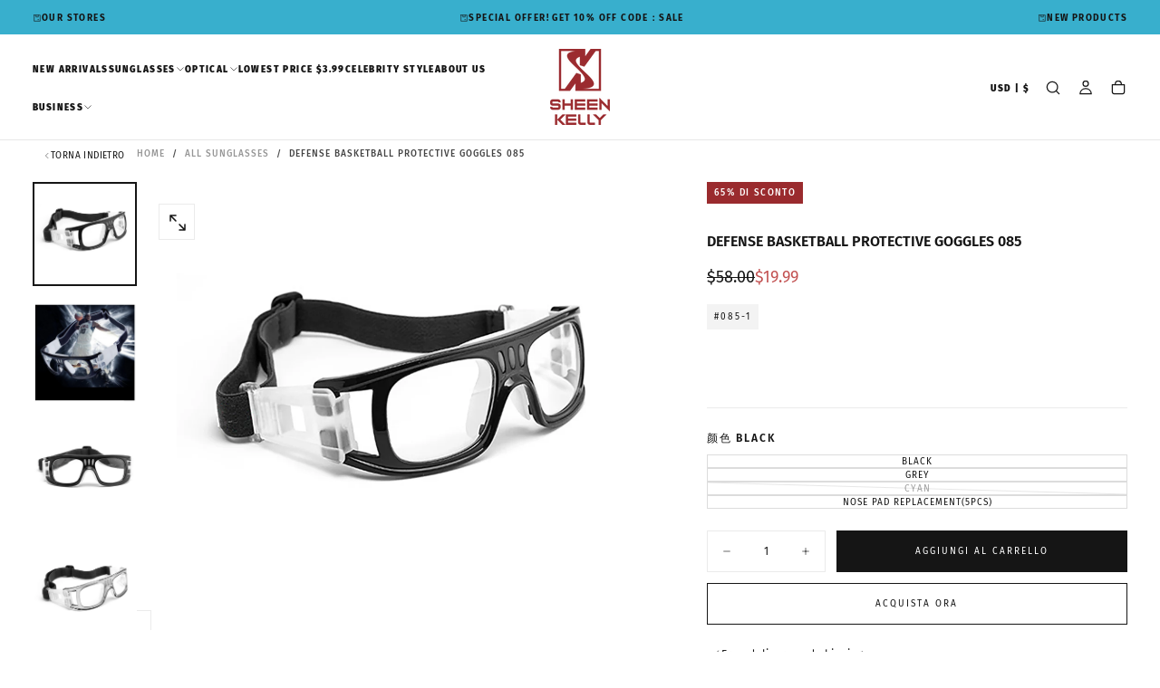

--- FILE ---
content_type: text/html; charset=utf-8
request_url: https://www.sheenkelly.com/it/products/085
body_size: 67813
content:















<!doctype html>

<html class="no-js" lang="it">
  <head>
    <meta charset="utf-8">
    <meta http-equiv="X-UA-Compatible" content="IE=edge">
    <meta name="viewport" content="width=device-width,initial-scale=1">
    <meta name="theme-color" content="">
    <link rel="canonical" href="https://www.sheenkelly.com/it/products/085">
    <link rel="preconnect" href="https://cdn.shopify.com" crossorigin><link rel="icon" type="image/png" href="//www.sheenkelly.com/cdn/shop/files/SHEEN_KELLY_LOGO_PREVIEW_COLOR_NOT_FOR_PRINT_1_5cd38ce7-bcd8-4f95-9161-16e6b18dace7.png?crop=center&height=32&v=1729835067&width=32"><link rel="preconnect" href="https://fonts.shopifycdn.com" crossorigin>

<title>
  DEFENSE Basketball Protective goggles 085

    &ndash; Sheen Kelly Vision</title><meta name="description" content="Material: Plastic frameFunction：Protective SafetyLens Width: 51 mmLens Height: 39 mmBridge Width: 14 mmThe shortes can be adjusted up to 266mm"><meta property="og:site_name" content="Sheen Kelly Vision">
<meta property="og:url" content="https://www.sheenkelly.com/it/products/085">
<meta property="og:title" content="DEFENSE Basketball Protective goggles 085">
<meta property="og:type" content="product">
<meta property="og:description" content="Material: Plastic frameFunction：Protective SafetyLens Width: 51 mmLens Height: 39 mmBridge Width: 14 mmThe shortes can be adjusted up to 266mm"><meta property="og:image" content="http://www.sheenkelly.com/cdn/shop/products/1.2_15447200-093d-44a7-8612-02c3b3985737.jpg?v=1650694243">
  <meta property="og:image:secure_url" content="https://www.sheenkelly.com/cdn/shop/products/1.2_15447200-093d-44a7-8612-02c3b3985737.jpg?v=1650694243">
  <meta property="og:image:width" content="1000">
  <meta property="og:image:height" content="1002"><meta property="og:price:amount" content="9.99">
  <meta property="og:price:currency" content="USD"><meta name="twitter:card" content="summary_large_image">
<meta name="twitter:title" content="DEFENSE Basketball Protective goggles 085">
<meta name="twitter:description" content="Material: Plastic frameFunction：Protective SafetyLens Width: 51 mmLens Height: 39 mmBridge Width: 14 mmThe shortes can be adjusted up to 266mm">

    <script src="//www.sheenkelly.com/cdn/shop/t/56/assets/swiper-bundle.min.js?v=76204931248172345031739495391" defer="defer"></script>
    <script src="//www.sheenkelly.com/cdn/shop/t/56/assets/bodyScrollLock.min.js?v=15890374805268084651739495390" defer="defer"></script>
    <script src="//www.sheenkelly.com/cdn/shop/t/56/assets/pubsub.js?v=47587058936531202851739495391" defer="defer"></script>
    <script src="//www.sheenkelly.com/cdn/shop/t/56/assets/global.js?v=165773697350435547391739495391" defer="defer"></script>
    <noscript>
      <style>
        img[loading='lazy'] { opacity: 1; }
      </style>
    </noscript>
    <script src="//www.sheenkelly.com/cdn/shop/t/56/assets/cookies.js?v=121601133523406246751739495391" defer="defer"></script>

    
  <script>window.performance && window.performance.mark && window.performance.mark('shopify.content_for_header.start');</script><meta name="google-site-verification" content="C8HaKsdHVmAqjknsXbyAESJNepA0bX-bsc8Ll9tks1s">
<meta name="facebook-domain-verification" content="pigvkxqh1eaybbltnn1i6rggb1d7y3">
<meta id="shopify-digital-wallet" name="shopify-digital-wallet" content="/7306641474/digital_wallets/dialog">
<meta name="shopify-checkout-api-token" content="fa2861f65354e5002cd3c6a7471c1501">
<meta id="in-context-paypal-metadata" data-shop-id="7306641474" data-venmo-supported="false" data-environment="production" data-locale="it_IT" data-paypal-v4="true" data-currency="USD">
<link rel="alternate" hreflang="x-default" href="https://www.sheenkelly.com/products/085">
<link rel="alternate" hreflang="en" href="https://www.sheenkelly.com/products/085">
<link rel="alternate" hreflang="de" href="https://www.sheenkelly.com/de/products/085">
<link rel="alternate" hreflang="fr" href="https://www.sheenkelly.com/fr/products/085">
<link rel="alternate" hreflang="ja" href="https://www.sheenkelly.com/ja/products/085">
<link rel="alternate" hreflang="it" href="https://www.sheenkelly.com/it/products/085">
<link rel="alternate" hreflang="en-AC" href="https://www.sheenkelly.com/en-sk/products/085">
<link rel="alternate" hreflang="de-AC" href="https://www.sheenkelly.com/de-sk/products/085">
<link rel="alternate" hreflang="fr-AC" href="https://www.sheenkelly.com/fr-sk/products/085">
<link rel="alternate" hreflang="ja-AC" href="https://www.sheenkelly.com/ja-sk/products/085">
<link rel="alternate" hreflang="it-AC" href="https://www.sheenkelly.com/it-sk/products/085">
<link rel="alternate" hreflang="en-AD" href="https://www.sheenkelly.com/en-sk/products/085">
<link rel="alternate" hreflang="de-AD" href="https://www.sheenkelly.com/de-sk/products/085">
<link rel="alternate" hreflang="fr-AD" href="https://www.sheenkelly.com/fr-sk/products/085">
<link rel="alternate" hreflang="ja-AD" href="https://www.sheenkelly.com/ja-sk/products/085">
<link rel="alternate" hreflang="it-AD" href="https://www.sheenkelly.com/it-sk/products/085">
<link rel="alternate" hreflang="en-AE" href="https://www.sheenkelly.com/en-sk/products/085">
<link rel="alternate" hreflang="de-AE" href="https://www.sheenkelly.com/de-sk/products/085">
<link rel="alternate" hreflang="fr-AE" href="https://www.sheenkelly.com/fr-sk/products/085">
<link rel="alternate" hreflang="ja-AE" href="https://www.sheenkelly.com/ja-sk/products/085">
<link rel="alternate" hreflang="it-AE" href="https://www.sheenkelly.com/it-sk/products/085">
<link rel="alternate" hreflang="en-AF" href="https://www.sheenkelly.com/en-sk/products/085">
<link rel="alternate" hreflang="de-AF" href="https://www.sheenkelly.com/de-sk/products/085">
<link rel="alternate" hreflang="fr-AF" href="https://www.sheenkelly.com/fr-sk/products/085">
<link rel="alternate" hreflang="ja-AF" href="https://www.sheenkelly.com/ja-sk/products/085">
<link rel="alternate" hreflang="it-AF" href="https://www.sheenkelly.com/it-sk/products/085">
<link rel="alternate" hreflang="en-AG" href="https://www.sheenkelly.com/en-sk/products/085">
<link rel="alternate" hreflang="de-AG" href="https://www.sheenkelly.com/de-sk/products/085">
<link rel="alternate" hreflang="fr-AG" href="https://www.sheenkelly.com/fr-sk/products/085">
<link rel="alternate" hreflang="ja-AG" href="https://www.sheenkelly.com/ja-sk/products/085">
<link rel="alternate" hreflang="it-AG" href="https://www.sheenkelly.com/it-sk/products/085">
<link rel="alternate" hreflang="en-AI" href="https://www.sheenkelly.com/en-sk/products/085">
<link rel="alternate" hreflang="de-AI" href="https://www.sheenkelly.com/de-sk/products/085">
<link rel="alternate" hreflang="fr-AI" href="https://www.sheenkelly.com/fr-sk/products/085">
<link rel="alternate" hreflang="ja-AI" href="https://www.sheenkelly.com/ja-sk/products/085">
<link rel="alternate" hreflang="it-AI" href="https://www.sheenkelly.com/it-sk/products/085">
<link rel="alternate" hreflang="en-AL" href="https://www.sheenkelly.com/en-sk/products/085">
<link rel="alternate" hreflang="de-AL" href="https://www.sheenkelly.com/de-sk/products/085">
<link rel="alternate" hreflang="fr-AL" href="https://www.sheenkelly.com/fr-sk/products/085">
<link rel="alternate" hreflang="ja-AL" href="https://www.sheenkelly.com/ja-sk/products/085">
<link rel="alternate" hreflang="it-AL" href="https://www.sheenkelly.com/it-sk/products/085">
<link rel="alternate" hreflang="en-AM" href="https://www.sheenkelly.com/en-sk/products/085">
<link rel="alternate" hreflang="de-AM" href="https://www.sheenkelly.com/de-sk/products/085">
<link rel="alternate" hreflang="fr-AM" href="https://www.sheenkelly.com/fr-sk/products/085">
<link rel="alternate" hreflang="ja-AM" href="https://www.sheenkelly.com/ja-sk/products/085">
<link rel="alternate" hreflang="it-AM" href="https://www.sheenkelly.com/it-sk/products/085">
<link rel="alternate" hreflang="en-AO" href="https://www.sheenkelly.com/en-sk/products/085">
<link rel="alternate" hreflang="de-AO" href="https://www.sheenkelly.com/de-sk/products/085">
<link rel="alternate" hreflang="fr-AO" href="https://www.sheenkelly.com/fr-sk/products/085">
<link rel="alternate" hreflang="ja-AO" href="https://www.sheenkelly.com/ja-sk/products/085">
<link rel="alternate" hreflang="it-AO" href="https://www.sheenkelly.com/it-sk/products/085">
<link rel="alternate" hreflang="en-AR" href="https://www.sheenkelly.com/en-sk/products/085">
<link rel="alternate" hreflang="de-AR" href="https://www.sheenkelly.com/de-sk/products/085">
<link rel="alternate" hreflang="fr-AR" href="https://www.sheenkelly.com/fr-sk/products/085">
<link rel="alternate" hreflang="ja-AR" href="https://www.sheenkelly.com/ja-sk/products/085">
<link rel="alternate" hreflang="it-AR" href="https://www.sheenkelly.com/it-sk/products/085">
<link rel="alternate" hreflang="en-AT" href="https://www.sheenkelly.com/en-sk/products/085">
<link rel="alternate" hreflang="de-AT" href="https://www.sheenkelly.com/de-sk/products/085">
<link rel="alternate" hreflang="fr-AT" href="https://www.sheenkelly.com/fr-sk/products/085">
<link rel="alternate" hreflang="ja-AT" href="https://www.sheenkelly.com/ja-sk/products/085">
<link rel="alternate" hreflang="it-AT" href="https://www.sheenkelly.com/it-sk/products/085">
<link rel="alternate" hreflang="en-AU" href="https://www.sheenkelly.com/en-sk/products/085">
<link rel="alternate" hreflang="de-AU" href="https://www.sheenkelly.com/de-sk/products/085">
<link rel="alternate" hreflang="fr-AU" href="https://www.sheenkelly.com/fr-sk/products/085">
<link rel="alternate" hreflang="ja-AU" href="https://www.sheenkelly.com/ja-sk/products/085">
<link rel="alternate" hreflang="it-AU" href="https://www.sheenkelly.com/it-sk/products/085">
<link rel="alternate" hreflang="en-AW" href="https://www.sheenkelly.com/en-sk/products/085">
<link rel="alternate" hreflang="de-AW" href="https://www.sheenkelly.com/de-sk/products/085">
<link rel="alternate" hreflang="fr-AW" href="https://www.sheenkelly.com/fr-sk/products/085">
<link rel="alternate" hreflang="ja-AW" href="https://www.sheenkelly.com/ja-sk/products/085">
<link rel="alternate" hreflang="it-AW" href="https://www.sheenkelly.com/it-sk/products/085">
<link rel="alternate" hreflang="en-AX" href="https://www.sheenkelly.com/en-sk/products/085">
<link rel="alternate" hreflang="de-AX" href="https://www.sheenkelly.com/de-sk/products/085">
<link rel="alternate" hreflang="fr-AX" href="https://www.sheenkelly.com/fr-sk/products/085">
<link rel="alternate" hreflang="ja-AX" href="https://www.sheenkelly.com/ja-sk/products/085">
<link rel="alternate" hreflang="it-AX" href="https://www.sheenkelly.com/it-sk/products/085">
<link rel="alternate" hreflang="en-AZ" href="https://www.sheenkelly.com/en-sk/products/085">
<link rel="alternate" hreflang="de-AZ" href="https://www.sheenkelly.com/de-sk/products/085">
<link rel="alternate" hreflang="fr-AZ" href="https://www.sheenkelly.com/fr-sk/products/085">
<link rel="alternate" hreflang="ja-AZ" href="https://www.sheenkelly.com/ja-sk/products/085">
<link rel="alternate" hreflang="it-AZ" href="https://www.sheenkelly.com/it-sk/products/085">
<link rel="alternate" hreflang="en-BA" href="https://www.sheenkelly.com/en-sk/products/085">
<link rel="alternate" hreflang="de-BA" href="https://www.sheenkelly.com/de-sk/products/085">
<link rel="alternate" hreflang="fr-BA" href="https://www.sheenkelly.com/fr-sk/products/085">
<link rel="alternate" hreflang="ja-BA" href="https://www.sheenkelly.com/ja-sk/products/085">
<link rel="alternate" hreflang="it-BA" href="https://www.sheenkelly.com/it-sk/products/085">
<link rel="alternate" hreflang="en-BB" href="https://www.sheenkelly.com/en-sk/products/085">
<link rel="alternate" hreflang="de-BB" href="https://www.sheenkelly.com/de-sk/products/085">
<link rel="alternate" hreflang="fr-BB" href="https://www.sheenkelly.com/fr-sk/products/085">
<link rel="alternate" hreflang="ja-BB" href="https://www.sheenkelly.com/ja-sk/products/085">
<link rel="alternate" hreflang="it-BB" href="https://www.sheenkelly.com/it-sk/products/085">
<link rel="alternate" hreflang="en-BD" href="https://www.sheenkelly.com/en-sk/products/085">
<link rel="alternate" hreflang="de-BD" href="https://www.sheenkelly.com/de-sk/products/085">
<link rel="alternate" hreflang="fr-BD" href="https://www.sheenkelly.com/fr-sk/products/085">
<link rel="alternate" hreflang="ja-BD" href="https://www.sheenkelly.com/ja-sk/products/085">
<link rel="alternate" hreflang="it-BD" href="https://www.sheenkelly.com/it-sk/products/085">
<link rel="alternate" hreflang="en-BE" href="https://www.sheenkelly.com/en-sk/products/085">
<link rel="alternate" hreflang="de-BE" href="https://www.sheenkelly.com/de-sk/products/085">
<link rel="alternate" hreflang="fr-BE" href="https://www.sheenkelly.com/fr-sk/products/085">
<link rel="alternate" hreflang="ja-BE" href="https://www.sheenkelly.com/ja-sk/products/085">
<link rel="alternate" hreflang="it-BE" href="https://www.sheenkelly.com/it-sk/products/085">
<link rel="alternate" hreflang="en-BF" href="https://www.sheenkelly.com/en-sk/products/085">
<link rel="alternate" hreflang="de-BF" href="https://www.sheenkelly.com/de-sk/products/085">
<link rel="alternate" hreflang="fr-BF" href="https://www.sheenkelly.com/fr-sk/products/085">
<link rel="alternate" hreflang="ja-BF" href="https://www.sheenkelly.com/ja-sk/products/085">
<link rel="alternate" hreflang="it-BF" href="https://www.sheenkelly.com/it-sk/products/085">
<link rel="alternate" hreflang="en-BG" href="https://www.sheenkelly.com/en-sk/products/085">
<link rel="alternate" hreflang="de-BG" href="https://www.sheenkelly.com/de-sk/products/085">
<link rel="alternate" hreflang="fr-BG" href="https://www.sheenkelly.com/fr-sk/products/085">
<link rel="alternate" hreflang="ja-BG" href="https://www.sheenkelly.com/ja-sk/products/085">
<link rel="alternate" hreflang="it-BG" href="https://www.sheenkelly.com/it-sk/products/085">
<link rel="alternate" hreflang="en-BH" href="https://www.sheenkelly.com/en-sk/products/085">
<link rel="alternate" hreflang="de-BH" href="https://www.sheenkelly.com/de-sk/products/085">
<link rel="alternate" hreflang="fr-BH" href="https://www.sheenkelly.com/fr-sk/products/085">
<link rel="alternate" hreflang="ja-BH" href="https://www.sheenkelly.com/ja-sk/products/085">
<link rel="alternate" hreflang="it-BH" href="https://www.sheenkelly.com/it-sk/products/085">
<link rel="alternate" hreflang="en-BI" href="https://www.sheenkelly.com/en-sk/products/085">
<link rel="alternate" hreflang="de-BI" href="https://www.sheenkelly.com/de-sk/products/085">
<link rel="alternate" hreflang="fr-BI" href="https://www.sheenkelly.com/fr-sk/products/085">
<link rel="alternate" hreflang="ja-BI" href="https://www.sheenkelly.com/ja-sk/products/085">
<link rel="alternate" hreflang="it-BI" href="https://www.sheenkelly.com/it-sk/products/085">
<link rel="alternate" hreflang="en-BJ" href="https://www.sheenkelly.com/en-sk/products/085">
<link rel="alternate" hreflang="de-BJ" href="https://www.sheenkelly.com/de-sk/products/085">
<link rel="alternate" hreflang="fr-BJ" href="https://www.sheenkelly.com/fr-sk/products/085">
<link rel="alternate" hreflang="ja-BJ" href="https://www.sheenkelly.com/ja-sk/products/085">
<link rel="alternate" hreflang="it-BJ" href="https://www.sheenkelly.com/it-sk/products/085">
<link rel="alternate" hreflang="en-BL" href="https://www.sheenkelly.com/en-sk/products/085">
<link rel="alternate" hreflang="de-BL" href="https://www.sheenkelly.com/de-sk/products/085">
<link rel="alternate" hreflang="fr-BL" href="https://www.sheenkelly.com/fr-sk/products/085">
<link rel="alternate" hreflang="ja-BL" href="https://www.sheenkelly.com/ja-sk/products/085">
<link rel="alternate" hreflang="it-BL" href="https://www.sheenkelly.com/it-sk/products/085">
<link rel="alternate" hreflang="en-BM" href="https://www.sheenkelly.com/en-sk/products/085">
<link rel="alternate" hreflang="de-BM" href="https://www.sheenkelly.com/de-sk/products/085">
<link rel="alternate" hreflang="fr-BM" href="https://www.sheenkelly.com/fr-sk/products/085">
<link rel="alternate" hreflang="ja-BM" href="https://www.sheenkelly.com/ja-sk/products/085">
<link rel="alternate" hreflang="it-BM" href="https://www.sheenkelly.com/it-sk/products/085">
<link rel="alternate" hreflang="en-BN" href="https://www.sheenkelly.com/en-sk/products/085">
<link rel="alternate" hreflang="de-BN" href="https://www.sheenkelly.com/de-sk/products/085">
<link rel="alternate" hreflang="fr-BN" href="https://www.sheenkelly.com/fr-sk/products/085">
<link rel="alternate" hreflang="ja-BN" href="https://www.sheenkelly.com/ja-sk/products/085">
<link rel="alternate" hreflang="it-BN" href="https://www.sheenkelly.com/it-sk/products/085">
<link rel="alternate" hreflang="en-BO" href="https://www.sheenkelly.com/en-sk/products/085">
<link rel="alternate" hreflang="de-BO" href="https://www.sheenkelly.com/de-sk/products/085">
<link rel="alternate" hreflang="fr-BO" href="https://www.sheenkelly.com/fr-sk/products/085">
<link rel="alternate" hreflang="ja-BO" href="https://www.sheenkelly.com/ja-sk/products/085">
<link rel="alternate" hreflang="it-BO" href="https://www.sheenkelly.com/it-sk/products/085">
<link rel="alternate" hreflang="en-BQ" href="https://www.sheenkelly.com/en-sk/products/085">
<link rel="alternate" hreflang="de-BQ" href="https://www.sheenkelly.com/de-sk/products/085">
<link rel="alternate" hreflang="fr-BQ" href="https://www.sheenkelly.com/fr-sk/products/085">
<link rel="alternate" hreflang="ja-BQ" href="https://www.sheenkelly.com/ja-sk/products/085">
<link rel="alternate" hreflang="it-BQ" href="https://www.sheenkelly.com/it-sk/products/085">
<link rel="alternate" hreflang="en-BR" href="https://www.sheenkelly.com/en-sk/products/085">
<link rel="alternate" hreflang="de-BR" href="https://www.sheenkelly.com/de-sk/products/085">
<link rel="alternate" hreflang="fr-BR" href="https://www.sheenkelly.com/fr-sk/products/085">
<link rel="alternate" hreflang="ja-BR" href="https://www.sheenkelly.com/ja-sk/products/085">
<link rel="alternate" hreflang="it-BR" href="https://www.sheenkelly.com/it-sk/products/085">
<link rel="alternate" hreflang="en-BS" href="https://www.sheenkelly.com/en-sk/products/085">
<link rel="alternate" hreflang="de-BS" href="https://www.sheenkelly.com/de-sk/products/085">
<link rel="alternate" hreflang="fr-BS" href="https://www.sheenkelly.com/fr-sk/products/085">
<link rel="alternate" hreflang="ja-BS" href="https://www.sheenkelly.com/ja-sk/products/085">
<link rel="alternate" hreflang="it-BS" href="https://www.sheenkelly.com/it-sk/products/085">
<link rel="alternate" hreflang="en-BT" href="https://www.sheenkelly.com/en-sk/products/085">
<link rel="alternate" hreflang="de-BT" href="https://www.sheenkelly.com/de-sk/products/085">
<link rel="alternate" hreflang="fr-BT" href="https://www.sheenkelly.com/fr-sk/products/085">
<link rel="alternate" hreflang="ja-BT" href="https://www.sheenkelly.com/ja-sk/products/085">
<link rel="alternate" hreflang="it-BT" href="https://www.sheenkelly.com/it-sk/products/085">
<link rel="alternate" hreflang="en-BW" href="https://www.sheenkelly.com/en-sk/products/085">
<link rel="alternate" hreflang="de-BW" href="https://www.sheenkelly.com/de-sk/products/085">
<link rel="alternate" hreflang="fr-BW" href="https://www.sheenkelly.com/fr-sk/products/085">
<link rel="alternate" hreflang="ja-BW" href="https://www.sheenkelly.com/ja-sk/products/085">
<link rel="alternate" hreflang="it-BW" href="https://www.sheenkelly.com/it-sk/products/085">
<link rel="alternate" hreflang="en-BY" href="https://www.sheenkelly.com/en-sk/products/085">
<link rel="alternate" hreflang="de-BY" href="https://www.sheenkelly.com/de-sk/products/085">
<link rel="alternate" hreflang="fr-BY" href="https://www.sheenkelly.com/fr-sk/products/085">
<link rel="alternate" hreflang="ja-BY" href="https://www.sheenkelly.com/ja-sk/products/085">
<link rel="alternate" hreflang="it-BY" href="https://www.sheenkelly.com/it-sk/products/085">
<link rel="alternate" hreflang="en-BZ" href="https://www.sheenkelly.com/en-sk/products/085">
<link rel="alternate" hreflang="de-BZ" href="https://www.sheenkelly.com/de-sk/products/085">
<link rel="alternate" hreflang="fr-BZ" href="https://www.sheenkelly.com/fr-sk/products/085">
<link rel="alternate" hreflang="ja-BZ" href="https://www.sheenkelly.com/ja-sk/products/085">
<link rel="alternate" hreflang="it-BZ" href="https://www.sheenkelly.com/it-sk/products/085">
<link rel="alternate" hreflang="en-CC" href="https://www.sheenkelly.com/en-sk/products/085">
<link rel="alternate" hreflang="de-CC" href="https://www.sheenkelly.com/de-sk/products/085">
<link rel="alternate" hreflang="fr-CC" href="https://www.sheenkelly.com/fr-sk/products/085">
<link rel="alternate" hreflang="ja-CC" href="https://www.sheenkelly.com/ja-sk/products/085">
<link rel="alternate" hreflang="it-CC" href="https://www.sheenkelly.com/it-sk/products/085">
<link rel="alternate" hreflang="en-CD" href="https://www.sheenkelly.com/en-sk/products/085">
<link rel="alternate" hreflang="de-CD" href="https://www.sheenkelly.com/de-sk/products/085">
<link rel="alternate" hreflang="fr-CD" href="https://www.sheenkelly.com/fr-sk/products/085">
<link rel="alternate" hreflang="ja-CD" href="https://www.sheenkelly.com/ja-sk/products/085">
<link rel="alternate" hreflang="it-CD" href="https://www.sheenkelly.com/it-sk/products/085">
<link rel="alternate" hreflang="en-CF" href="https://www.sheenkelly.com/en-sk/products/085">
<link rel="alternate" hreflang="de-CF" href="https://www.sheenkelly.com/de-sk/products/085">
<link rel="alternate" hreflang="fr-CF" href="https://www.sheenkelly.com/fr-sk/products/085">
<link rel="alternate" hreflang="ja-CF" href="https://www.sheenkelly.com/ja-sk/products/085">
<link rel="alternate" hreflang="it-CF" href="https://www.sheenkelly.com/it-sk/products/085">
<link rel="alternate" hreflang="en-CG" href="https://www.sheenkelly.com/en-sk/products/085">
<link rel="alternate" hreflang="de-CG" href="https://www.sheenkelly.com/de-sk/products/085">
<link rel="alternate" hreflang="fr-CG" href="https://www.sheenkelly.com/fr-sk/products/085">
<link rel="alternate" hreflang="ja-CG" href="https://www.sheenkelly.com/ja-sk/products/085">
<link rel="alternate" hreflang="it-CG" href="https://www.sheenkelly.com/it-sk/products/085">
<link rel="alternate" hreflang="en-CH" href="https://www.sheenkelly.com/en-sk/products/085">
<link rel="alternate" hreflang="de-CH" href="https://www.sheenkelly.com/de-sk/products/085">
<link rel="alternate" hreflang="fr-CH" href="https://www.sheenkelly.com/fr-sk/products/085">
<link rel="alternate" hreflang="ja-CH" href="https://www.sheenkelly.com/ja-sk/products/085">
<link rel="alternate" hreflang="it-CH" href="https://www.sheenkelly.com/it-sk/products/085">
<link rel="alternate" hreflang="en-CI" href="https://www.sheenkelly.com/en-sk/products/085">
<link rel="alternate" hreflang="de-CI" href="https://www.sheenkelly.com/de-sk/products/085">
<link rel="alternate" hreflang="fr-CI" href="https://www.sheenkelly.com/fr-sk/products/085">
<link rel="alternate" hreflang="ja-CI" href="https://www.sheenkelly.com/ja-sk/products/085">
<link rel="alternate" hreflang="it-CI" href="https://www.sheenkelly.com/it-sk/products/085">
<link rel="alternate" hreflang="en-CK" href="https://www.sheenkelly.com/en-sk/products/085">
<link rel="alternate" hreflang="de-CK" href="https://www.sheenkelly.com/de-sk/products/085">
<link rel="alternate" hreflang="fr-CK" href="https://www.sheenkelly.com/fr-sk/products/085">
<link rel="alternate" hreflang="ja-CK" href="https://www.sheenkelly.com/ja-sk/products/085">
<link rel="alternate" hreflang="it-CK" href="https://www.sheenkelly.com/it-sk/products/085">
<link rel="alternate" hreflang="en-CL" href="https://www.sheenkelly.com/en-sk/products/085">
<link rel="alternate" hreflang="de-CL" href="https://www.sheenkelly.com/de-sk/products/085">
<link rel="alternate" hreflang="fr-CL" href="https://www.sheenkelly.com/fr-sk/products/085">
<link rel="alternate" hreflang="ja-CL" href="https://www.sheenkelly.com/ja-sk/products/085">
<link rel="alternate" hreflang="it-CL" href="https://www.sheenkelly.com/it-sk/products/085">
<link rel="alternate" hreflang="en-CM" href="https://www.sheenkelly.com/en-sk/products/085">
<link rel="alternate" hreflang="de-CM" href="https://www.sheenkelly.com/de-sk/products/085">
<link rel="alternate" hreflang="fr-CM" href="https://www.sheenkelly.com/fr-sk/products/085">
<link rel="alternate" hreflang="ja-CM" href="https://www.sheenkelly.com/ja-sk/products/085">
<link rel="alternate" hreflang="it-CM" href="https://www.sheenkelly.com/it-sk/products/085">
<link rel="alternate" hreflang="en-CN" href="https://www.sheenkelly.com/en-sk/products/085">
<link rel="alternate" hreflang="de-CN" href="https://www.sheenkelly.com/de-sk/products/085">
<link rel="alternate" hreflang="fr-CN" href="https://www.sheenkelly.com/fr-sk/products/085">
<link rel="alternate" hreflang="ja-CN" href="https://www.sheenkelly.com/ja-sk/products/085">
<link rel="alternate" hreflang="it-CN" href="https://www.sheenkelly.com/it-sk/products/085">
<link rel="alternate" hreflang="en-CO" href="https://www.sheenkelly.com/en-sk/products/085">
<link rel="alternate" hreflang="de-CO" href="https://www.sheenkelly.com/de-sk/products/085">
<link rel="alternate" hreflang="fr-CO" href="https://www.sheenkelly.com/fr-sk/products/085">
<link rel="alternate" hreflang="ja-CO" href="https://www.sheenkelly.com/ja-sk/products/085">
<link rel="alternate" hreflang="it-CO" href="https://www.sheenkelly.com/it-sk/products/085">
<link rel="alternate" hreflang="en-CR" href="https://www.sheenkelly.com/en-sk/products/085">
<link rel="alternate" hreflang="de-CR" href="https://www.sheenkelly.com/de-sk/products/085">
<link rel="alternate" hreflang="fr-CR" href="https://www.sheenkelly.com/fr-sk/products/085">
<link rel="alternate" hreflang="ja-CR" href="https://www.sheenkelly.com/ja-sk/products/085">
<link rel="alternate" hreflang="it-CR" href="https://www.sheenkelly.com/it-sk/products/085">
<link rel="alternate" hreflang="en-CV" href="https://www.sheenkelly.com/en-sk/products/085">
<link rel="alternate" hreflang="de-CV" href="https://www.sheenkelly.com/de-sk/products/085">
<link rel="alternate" hreflang="fr-CV" href="https://www.sheenkelly.com/fr-sk/products/085">
<link rel="alternate" hreflang="ja-CV" href="https://www.sheenkelly.com/ja-sk/products/085">
<link rel="alternate" hreflang="it-CV" href="https://www.sheenkelly.com/it-sk/products/085">
<link rel="alternate" hreflang="en-CW" href="https://www.sheenkelly.com/en-sk/products/085">
<link rel="alternate" hreflang="de-CW" href="https://www.sheenkelly.com/de-sk/products/085">
<link rel="alternate" hreflang="fr-CW" href="https://www.sheenkelly.com/fr-sk/products/085">
<link rel="alternate" hreflang="ja-CW" href="https://www.sheenkelly.com/ja-sk/products/085">
<link rel="alternate" hreflang="it-CW" href="https://www.sheenkelly.com/it-sk/products/085">
<link rel="alternate" hreflang="en-CX" href="https://www.sheenkelly.com/en-sk/products/085">
<link rel="alternate" hreflang="de-CX" href="https://www.sheenkelly.com/de-sk/products/085">
<link rel="alternate" hreflang="fr-CX" href="https://www.sheenkelly.com/fr-sk/products/085">
<link rel="alternate" hreflang="ja-CX" href="https://www.sheenkelly.com/ja-sk/products/085">
<link rel="alternate" hreflang="it-CX" href="https://www.sheenkelly.com/it-sk/products/085">
<link rel="alternate" hreflang="en-CY" href="https://www.sheenkelly.com/en-sk/products/085">
<link rel="alternate" hreflang="de-CY" href="https://www.sheenkelly.com/de-sk/products/085">
<link rel="alternate" hreflang="fr-CY" href="https://www.sheenkelly.com/fr-sk/products/085">
<link rel="alternate" hreflang="ja-CY" href="https://www.sheenkelly.com/ja-sk/products/085">
<link rel="alternate" hreflang="it-CY" href="https://www.sheenkelly.com/it-sk/products/085">
<link rel="alternate" hreflang="en-CZ" href="https://www.sheenkelly.com/en-sk/products/085">
<link rel="alternate" hreflang="de-CZ" href="https://www.sheenkelly.com/de-sk/products/085">
<link rel="alternate" hreflang="fr-CZ" href="https://www.sheenkelly.com/fr-sk/products/085">
<link rel="alternate" hreflang="ja-CZ" href="https://www.sheenkelly.com/ja-sk/products/085">
<link rel="alternate" hreflang="it-CZ" href="https://www.sheenkelly.com/it-sk/products/085">
<link rel="alternate" hreflang="en-DE" href="https://www.sheenkelly.com/en-sk/products/085">
<link rel="alternate" hreflang="de-DE" href="https://www.sheenkelly.com/de-sk/products/085">
<link rel="alternate" hreflang="fr-DE" href="https://www.sheenkelly.com/fr-sk/products/085">
<link rel="alternate" hreflang="ja-DE" href="https://www.sheenkelly.com/ja-sk/products/085">
<link rel="alternate" hreflang="it-DE" href="https://www.sheenkelly.com/it-sk/products/085">
<link rel="alternate" hreflang="en-DJ" href="https://www.sheenkelly.com/en-sk/products/085">
<link rel="alternate" hreflang="de-DJ" href="https://www.sheenkelly.com/de-sk/products/085">
<link rel="alternate" hreflang="fr-DJ" href="https://www.sheenkelly.com/fr-sk/products/085">
<link rel="alternate" hreflang="ja-DJ" href="https://www.sheenkelly.com/ja-sk/products/085">
<link rel="alternate" hreflang="it-DJ" href="https://www.sheenkelly.com/it-sk/products/085">
<link rel="alternate" hreflang="en-DK" href="https://www.sheenkelly.com/en-sk/products/085">
<link rel="alternate" hreflang="de-DK" href="https://www.sheenkelly.com/de-sk/products/085">
<link rel="alternate" hreflang="fr-DK" href="https://www.sheenkelly.com/fr-sk/products/085">
<link rel="alternate" hreflang="ja-DK" href="https://www.sheenkelly.com/ja-sk/products/085">
<link rel="alternate" hreflang="it-DK" href="https://www.sheenkelly.com/it-sk/products/085">
<link rel="alternate" hreflang="en-DM" href="https://www.sheenkelly.com/en-sk/products/085">
<link rel="alternate" hreflang="de-DM" href="https://www.sheenkelly.com/de-sk/products/085">
<link rel="alternate" hreflang="fr-DM" href="https://www.sheenkelly.com/fr-sk/products/085">
<link rel="alternate" hreflang="ja-DM" href="https://www.sheenkelly.com/ja-sk/products/085">
<link rel="alternate" hreflang="it-DM" href="https://www.sheenkelly.com/it-sk/products/085">
<link rel="alternate" hreflang="en-DO" href="https://www.sheenkelly.com/en-sk/products/085">
<link rel="alternate" hreflang="de-DO" href="https://www.sheenkelly.com/de-sk/products/085">
<link rel="alternate" hreflang="fr-DO" href="https://www.sheenkelly.com/fr-sk/products/085">
<link rel="alternate" hreflang="ja-DO" href="https://www.sheenkelly.com/ja-sk/products/085">
<link rel="alternate" hreflang="it-DO" href="https://www.sheenkelly.com/it-sk/products/085">
<link rel="alternate" hreflang="en-DZ" href="https://www.sheenkelly.com/en-sk/products/085">
<link rel="alternate" hreflang="de-DZ" href="https://www.sheenkelly.com/de-sk/products/085">
<link rel="alternate" hreflang="fr-DZ" href="https://www.sheenkelly.com/fr-sk/products/085">
<link rel="alternate" hreflang="ja-DZ" href="https://www.sheenkelly.com/ja-sk/products/085">
<link rel="alternate" hreflang="it-DZ" href="https://www.sheenkelly.com/it-sk/products/085">
<link rel="alternate" hreflang="en-EC" href="https://www.sheenkelly.com/en-sk/products/085">
<link rel="alternate" hreflang="de-EC" href="https://www.sheenkelly.com/de-sk/products/085">
<link rel="alternate" hreflang="fr-EC" href="https://www.sheenkelly.com/fr-sk/products/085">
<link rel="alternate" hreflang="ja-EC" href="https://www.sheenkelly.com/ja-sk/products/085">
<link rel="alternate" hreflang="it-EC" href="https://www.sheenkelly.com/it-sk/products/085">
<link rel="alternate" hreflang="en-EE" href="https://www.sheenkelly.com/en-sk/products/085">
<link rel="alternate" hreflang="de-EE" href="https://www.sheenkelly.com/de-sk/products/085">
<link rel="alternate" hreflang="fr-EE" href="https://www.sheenkelly.com/fr-sk/products/085">
<link rel="alternate" hreflang="ja-EE" href="https://www.sheenkelly.com/ja-sk/products/085">
<link rel="alternate" hreflang="it-EE" href="https://www.sheenkelly.com/it-sk/products/085">
<link rel="alternate" hreflang="en-EG" href="https://www.sheenkelly.com/en-sk/products/085">
<link rel="alternate" hreflang="de-EG" href="https://www.sheenkelly.com/de-sk/products/085">
<link rel="alternate" hreflang="fr-EG" href="https://www.sheenkelly.com/fr-sk/products/085">
<link rel="alternate" hreflang="ja-EG" href="https://www.sheenkelly.com/ja-sk/products/085">
<link rel="alternate" hreflang="it-EG" href="https://www.sheenkelly.com/it-sk/products/085">
<link rel="alternate" hreflang="en-EH" href="https://www.sheenkelly.com/en-sk/products/085">
<link rel="alternate" hreflang="de-EH" href="https://www.sheenkelly.com/de-sk/products/085">
<link rel="alternate" hreflang="fr-EH" href="https://www.sheenkelly.com/fr-sk/products/085">
<link rel="alternate" hreflang="ja-EH" href="https://www.sheenkelly.com/ja-sk/products/085">
<link rel="alternate" hreflang="it-EH" href="https://www.sheenkelly.com/it-sk/products/085">
<link rel="alternate" hreflang="en-ER" href="https://www.sheenkelly.com/en-sk/products/085">
<link rel="alternate" hreflang="de-ER" href="https://www.sheenkelly.com/de-sk/products/085">
<link rel="alternate" hreflang="fr-ER" href="https://www.sheenkelly.com/fr-sk/products/085">
<link rel="alternate" hreflang="ja-ER" href="https://www.sheenkelly.com/ja-sk/products/085">
<link rel="alternate" hreflang="it-ER" href="https://www.sheenkelly.com/it-sk/products/085">
<link rel="alternate" hreflang="en-ES" href="https://www.sheenkelly.com/en-sk/products/085">
<link rel="alternate" hreflang="de-ES" href="https://www.sheenkelly.com/de-sk/products/085">
<link rel="alternate" hreflang="fr-ES" href="https://www.sheenkelly.com/fr-sk/products/085">
<link rel="alternate" hreflang="ja-ES" href="https://www.sheenkelly.com/ja-sk/products/085">
<link rel="alternate" hreflang="it-ES" href="https://www.sheenkelly.com/it-sk/products/085">
<link rel="alternate" hreflang="en-ET" href="https://www.sheenkelly.com/en-sk/products/085">
<link rel="alternate" hreflang="de-ET" href="https://www.sheenkelly.com/de-sk/products/085">
<link rel="alternate" hreflang="fr-ET" href="https://www.sheenkelly.com/fr-sk/products/085">
<link rel="alternate" hreflang="ja-ET" href="https://www.sheenkelly.com/ja-sk/products/085">
<link rel="alternate" hreflang="it-ET" href="https://www.sheenkelly.com/it-sk/products/085">
<link rel="alternate" hreflang="en-FI" href="https://www.sheenkelly.com/en-sk/products/085">
<link rel="alternate" hreflang="de-FI" href="https://www.sheenkelly.com/de-sk/products/085">
<link rel="alternate" hreflang="fr-FI" href="https://www.sheenkelly.com/fr-sk/products/085">
<link rel="alternate" hreflang="ja-FI" href="https://www.sheenkelly.com/ja-sk/products/085">
<link rel="alternate" hreflang="it-FI" href="https://www.sheenkelly.com/it-sk/products/085">
<link rel="alternate" hreflang="en-FJ" href="https://www.sheenkelly.com/en-sk/products/085">
<link rel="alternate" hreflang="de-FJ" href="https://www.sheenkelly.com/de-sk/products/085">
<link rel="alternate" hreflang="fr-FJ" href="https://www.sheenkelly.com/fr-sk/products/085">
<link rel="alternate" hreflang="ja-FJ" href="https://www.sheenkelly.com/ja-sk/products/085">
<link rel="alternate" hreflang="it-FJ" href="https://www.sheenkelly.com/it-sk/products/085">
<link rel="alternate" hreflang="en-FK" href="https://www.sheenkelly.com/en-sk/products/085">
<link rel="alternate" hreflang="de-FK" href="https://www.sheenkelly.com/de-sk/products/085">
<link rel="alternate" hreflang="fr-FK" href="https://www.sheenkelly.com/fr-sk/products/085">
<link rel="alternate" hreflang="ja-FK" href="https://www.sheenkelly.com/ja-sk/products/085">
<link rel="alternate" hreflang="it-FK" href="https://www.sheenkelly.com/it-sk/products/085">
<link rel="alternate" hreflang="en-FO" href="https://www.sheenkelly.com/en-sk/products/085">
<link rel="alternate" hreflang="de-FO" href="https://www.sheenkelly.com/de-sk/products/085">
<link rel="alternate" hreflang="fr-FO" href="https://www.sheenkelly.com/fr-sk/products/085">
<link rel="alternate" hreflang="ja-FO" href="https://www.sheenkelly.com/ja-sk/products/085">
<link rel="alternate" hreflang="it-FO" href="https://www.sheenkelly.com/it-sk/products/085">
<link rel="alternate" hreflang="en-FR" href="https://www.sheenkelly.com/en-sk/products/085">
<link rel="alternate" hreflang="de-FR" href="https://www.sheenkelly.com/de-sk/products/085">
<link rel="alternate" hreflang="fr-FR" href="https://www.sheenkelly.com/fr-sk/products/085">
<link rel="alternate" hreflang="ja-FR" href="https://www.sheenkelly.com/ja-sk/products/085">
<link rel="alternate" hreflang="it-FR" href="https://www.sheenkelly.com/it-sk/products/085">
<link rel="alternate" hreflang="en-GA" href="https://www.sheenkelly.com/en-sk/products/085">
<link rel="alternate" hreflang="de-GA" href="https://www.sheenkelly.com/de-sk/products/085">
<link rel="alternate" hreflang="fr-GA" href="https://www.sheenkelly.com/fr-sk/products/085">
<link rel="alternate" hreflang="ja-GA" href="https://www.sheenkelly.com/ja-sk/products/085">
<link rel="alternate" hreflang="it-GA" href="https://www.sheenkelly.com/it-sk/products/085">
<link rel="alternate" hreflang="en-GB" href="https://www.sheenkelly.com/en-sk/products/085">
<link rel="alternate" hreflang="de-GB" href="https://www.sheenkelly.com/de-sk/products/085">
<link rel="alternate" hreflang="fr-GB" href="https://www.sheenkelly.com/fr-sk/products/085">
<link rel="alternate" hreflang="ja-GB" href="https://www.sheenkelly.com/ja-sk/products/085">
<link rel="alternate" hreflang="it-GB" href="https://www.sheenkelly.com/it-sk/products/085">
<link rel="alternate" hreflang="en-GD" href="https://www.sheenkelly.com/en-sk/products/085">
<link rel="alternate" hreflang="de-GD" href="https://www.sheenkelly.com/de-sk/products/085">
<link rel="alternate" hreflang="fr-GD" href="https://www.sheenkelly.com/fr-sk/products/085">
<link rel="alternate" hreflang="ja-GD" href="https://www.sheenkelly.com/ja-sk/products/085">
<link rel="alternate" hreflang="it-GD" href="https://www.sheenkelly.com/it-sk/products/085">
<link rel="alternate" hreflang="en-GE" href="https://www.sheenkelly.com/en-sk/products/085">
<link rel="alternate" hreflang="de-GE" href="https://www.sheenkelly.com/de-sk/products/085">
<link rel="alternate" hreflang="fr-GE" href="https://www.sheenkelly.com/fr-sk/products/085">
<link rel="alternate" hreflang="ja-GE" href="https://www.sheenkelly.com/ja-sk/products/085">
<link rel="alternate" hreflang="it-GE" href="https://www.sheenkelly.com/it-sk/products/085">
<link rel="alternate" hreflang="en-GF" href="https://www.sheenkelly.com/en-sk/products/085">
<link rel="alternate" hreflang="de-GF" href="https://www.sheenkelly.com/de-sk/products/085">
<link rel="alternate" hreflang="fr-GF" href="https://www.sheenkelly.com/fr-sk/products/085">
<link rel="alternate" hreflang="ja-GF" href="https://www.sheenkelly.com/ja-sk/products/085">
<link rel="alternate" hreflang="it-GF" href="https://www.sheenkelly.com/it-sk/products/085">
<link rel="alternate" hreflang="en-GG" href="https://www.sheenkelly.com/en-sk/products/085">
<link rel="alternate" hreflang="de-GG" href="https://www.sheenkelly.com/de-sk/products/085">
<link rel="alternate" hreflang="fr-GG" href="https://www.sheenkelly.com/fr-sk/products/085">
<link rel="alternate" hreflang="ja-GG" href="https://www.sheenkelly.com/ja-sk/products/085">
<link rel="alternate" hreflang="it-GG" href="https://www.sheenkelly.com/it-sk/products/085">
<link rel="alternate" hreflang="en-GH" href="https://www.sheenkelly.com/en-sk/products/085">
<link rel="alternate" hreflang="de-GH" href="https://www.sheenkelly.com/de-sk/products/085">
<link rel="alternate" hreflang="fr-GH" href="https://www.sheenkelly.com/fr-sk/products/085">
<link rel="alternate" hreflang="ja-GH" href="https://www.sheenkelly.com/ja-sk/products/085">
<link rel="alternate" hreflang="it-GH" href="https://www.sheenkelly.com/it-sk/products/085">
<link rel="alternate" hreflang="en-GI" href="https://www.sheenkelly.com/en-sk/products/085">
<link rel="alternate" hreflang="de-GI" href="https://www.sheenkelly.com/de-sk/products/085">
<link rel="alternate" hreflang="fr-GI" href="https://www.sheenkelly.com/fr-sk/products/085">
<link rel="alternate" hreflang="ja-GI" href="https://www.sheenkelly.com/ja-sk/products/085">
<link rel="alternate" hreflang="it-GI" href="https://www.sheenkelly.com/it-sk/products/085">
<link rel="alternate" hreflang="en-GL" href="https://www.sheenkelly.com/en-sk/products/085">
<link rel="alternate" hreflang="de-GL" href="https://www.sheenkelly.com/de-sk/products/085">
<link rel="alternate" hreflang="fr-GL" href="https://www.sheenkelly.com/fr-sk/products/085">
<link rel="alternate" hreflang="ja-GL" href="https://www.sheenkelly.com/ja-sk/products/085">
<link rel="alternate" hreflang="it-GL" href="https://www.sheenkelly.com/it-sk/products/085">
<link rel="alternate" hreflang="en-GM" href="https://www.sheenkelly.com/en-sk/products/085">
<link rel="alternate" hreflang="de-GM" href="https://www.sheenkelly.com/de-sk/products/085">
<link rel="alternate" hreflang="fr-GM" href="https://www.sheenkelly.com/fr-sk/products/085">
<link rel="alternate" hreflang="ja-GM" href="https://www.sheenkelly.com/ja-sk/products/085">
<link rel="alternate" hreflang="it-GM" href="https://www.sheenkelly.com/it-sk/products/085">
<link rel="alternate" hreflang="en-GN" href="https://www.sheenkelly.com/en-sk/products/085">
<link rel="alternate" hreflang="de-GN" href="https://www.sheenkelly.com/de-sk/products/085">
<link rel="alternate" hreflang="fr-GN" href="https://www.sheenkelly.com/fr-sk/products/085">
<link rel="alternate" hreflang="ja-GN" href="https://www.sheenkelly.com/ja-sk/products/085">
<link rel="alternate" hreflang="it-GN" href="https://www.sheenkelly.com/it-sk/products/085">
<link rel="alternate" hreflang="en-GP" href="https://www.sheenkelly.com/en-sk/products/085">
<link rel="alternate" hreflang="de-GP" href="https://www.sheenkelly.com/de-sk/products/085">
<link rel="alternate" hreflang="fr-GP" href="https://www.sheenkelly.com/fr-sk/products/085">
<link rel="alternate" hreflang="ja-GP" href="https://www.sheenkelly.com/ja-sk/products/085">
<link rel="alternate" hreflang="it-GP" href="https://www.sheenkelly.com/it-sk/products/085">
<link rel="alternate" hreflang="en-GQ" href="https://www.sheenkelly.com/en-sk/products/085">
<link rel="alternate" hreflang="de-GQ" href="https://www.sheenkelly.com/de-sk/products/085">
<link rel="alternate" hreflang="fr-GQ" href="https://www.sheenkelly.com/fr-sk/products/085">
<link rel="alternate" hreflang="ja-GQ" href="https://www.sheenkelly.com/ja-sk/products/085">
<link rel="alternate" hreflang="it-GQ" href="https://www.sheenkelly.com/it-sk/products/085">
<link rel="alternate" hreflang="en-GR" href="https://www.sheenkelly.com/en-sk/products/085">
<link rel="alternate" hreflang="de-GR" href="https://www.sheenkelly.com/de-sk/products/085">
<link rel="alternate" hreflang="fr-GR" href="https://www.sheenkelly.com/fr-sk/products/085">
<link rel="alternate" hreflang="ja-GR" href="https://www.sheenkelly.com/ja-sk/products/085">
<link rel="alternate" hreflang="it-GR" href="https://www.sheenkelly.com/it-sk/products/085">
<link rel="alternate" hreflang="en-GS" href="https://www.sheenkelly.com/en-sk/products/085">
<link rel="alternate" hreflang="de-GS" href="https://www.sheenkelly.com/de-sk/products/085">
<link rel="alternate" hreflang="fr-GS" href="https://www.sheenkelly.com/fr-sk/products/085">
<link rel="alternate" hreflang="ja-GS" href="https://www.sheenkelly.com/ja-sk/products/085">
<link rel="alternate" hreflang="it-GS" href="https://www.sheenkelly.com/it-sk/products/085">
<link rel="alternate" hreflang="en-GT" href="https://www.sheenkelly.com/en-sk/products/085">
<link rel="alternate" hreflang="de-GT" href="https://www.sheenkelly.com/de-sk/products/085">
<link rel="alternate" hreflang="fr-GT" href="https://www.sheenkelly.com/fr-sk/products/085">
<link rel="alternate" hreflang="ja-GT" href="https://www.sheenkelly.com/ja-sk/products/085">
<link rel="alternate" hreflang="it-GT" href="https://www.sheenkelly.com/it-sk/products/085">
<link rel="alternate" hreflang="en-GW" href="https://www.sheenkelly.com/en-sk/products/085">
<link rel="alternate" hreflang="de-GW" href="https://www.sheenkelly.com/de-sk/products/085">
<link rel="alternate" hreflang="fr-GW" href="https://www.sheenkelly.com/fr-sk/products/085">
<link rel="alternate" hreflang="ja-GW" href="https://www.sheenkelly.com/ja-sk/products/085">
<link rel="alternate" hreflang="it-GW" href="https://www.sheenkelly.com/it-sk/products/085">
<link rel="alternate" hreflang="en-GY" href="https://www.sheenkelly.com/en-sk/products/085">
<link rel="alternate" hreflang="de-GY" href="https://www.sheenkelly.com/de-sk/products/085">
<link rel="alternate" hreflang="fr-GY" href="https://www.sheenkelly.com/fr-sk/products/085">
<link rel="alternate" hreflang="ja-GY" href="https://www.sheenkelly.com/ja-sk/products/085">
<link rel="alternate" hreflang="it-GY" href="https://www.sheenkelly.com/it-sk/products/085">
<link rel="alternate" hreflang="en-HK" href="https://www.sheenkelly.com/en-sk/products/085">
<link rel="alternate" hreflang="de-HK" href="https://www.sheenkelly.com/de-sk/products/085">
<link rel="alternate" hreflang="fr-HK" href="https://www.sheenkelly.com/fr-sk/products/085">
<link rel="alternate" hreflang="ja-HK" href="https://www.sheenkelly.com/ja-sk/products/085">
<link rel="alternate" hreflang="it-HK" href="https://www.sheenkelly.com/it-sk/products/085">
<link rel="alternate" hreflang="en-HN" href="https://www.sheenkelly.com/en-sk/products/085">
<link rel="alternate" hreflang="de-HN" href="https://www.sheenkelly.com/de-sk/products/085">
<link rel="alternate" hreflang="fr-HN" href="https://www.sheenkelly.com/fr-sk/products/085">
<link rel="alternate" hreflang="ja-HN" href="https://www.sheenkelly.com/ja-sk/products/085">
<link rel="alternate" hreflang="it-HN" href="https://www.sheenkelly.com/it-sk/products/085">
<link rel="alternate" hreflang="en-HR" href="https://www.sheenkelly.com/en-sk/products/085">
<link rel="alternate" hreflang="de-HR" href="https://www.sheenkelly.com/de-sk/products/085">
<link rel="alternate" hreflang="fr-HR" href="https://www.sheenkelly.com/fr-sk/products/085">
<link rel="alternate" hreflang="ja-HR" href="https://www.sheenkelly.com/ja-sk/products/085">
<link rel="alternate" hreflang="it-HR" href="https://www.sheenkelly.com/it-sk/products/085">
<link rel="alternate" hreflang="en-HT" href="https://www.sheenkelly.com/en-sk/products/085">
<link rel="alternate" hreflang="de-HT" href="https://www.sheenkelly.com/de-sk/products/085">
<link rel="alternate" hreflang="fr-HT" href="https://www.sheenkelly.com/fr-sk/products/085">
<link rel="alternate" hreflang="ja-HT" href="https://www.sheenkelly.com/ja-sk/products/085">
<link rel="alternate" hreflang="it-HT" href="https://www.sheenkelly.com/it-sk/products/085">
<link rel="alternate" hreflang="en-HU" href="https://www.sheenkelly.com/en-sk/products/085">
<link rel="alternate" hreflang="de-HU" href="https://www.sheenkelly.com/de-sk/products/085">
<link rel="alternate" hreflang="fr-HU" href="https://www.sheenkelly.com/fr-sk/products/085">
<link rel="alternate" hreflang="ja-HU" href="https://www.sheenkelly.com/ja-sk/products/085">
<link rel="alternate" hreflang="it-HU" href="https://www.sheenkelly.com/it-sk/products/085">
<link rel="alternate" hreflang="en-ID" href="https://www.sheenkelly.com/en-sk/products/085">
<link rel="alternate" hreflang="de-ID" href="https://www.sheenkelly.com/de-sk/products/085">
<link rel="alternate" hreflang="fr-ID" href="https://www.sheenkelly.com/fr-sk/products/085">
<link rel="alternate" hreflang="ja-ID" href="https://www.sheenkelly.com/ja-sk/products/085">
<link rel="alternate" hreflang="it-ID" href="https://www.sheenkelly.com/it-sk/products/085">
<link rel="alternate" hreflang="en-IE" href="https://www.sheenkelly.com/en-sk/products/085">
<link rel="alternate" hreflang="de-IE" href="https://www.sheenkelly.com/de-sk/products/085">
<link rel="alternate" hreflang="fr-IE" href="https://www.sheenkelly.com/fr-sk/products/085">
<link rel="alternate" hreflang="ja-IE" href="https://www.sheenkelly.com/ja-sk/products/085">
<link rel="alternate" hreflang="it-IE" href="https://www.sheenkelly.com/it-sk/products/085">
<link rel="alternate" hreflang="en-IL" href="https://www.sheenkelly.com/en-sk/products/085">
<link rel="alternate" hreflang="de-IL" href="https://www.sheenkelly.com/de-sk/products/085">
<link rel="alternate" hreflang="fr-IL" href="https://www.sheenkelly.com/fr-sk/products/085">
<link rel="alternate" hreflang="ja-IL" href="https://www.sheenkelly.com/ja-sk/products/085">
<link rel="alternate" hreflang="it-IL" href="https://www.sheenkelly.com/it-sk/products/085">
<link rel="alternate" hreflang="en-IM" href="https://www.sheenkelly.com/en-sk/products/085">
<link rel="alternate" hreflang="de-IM" href="https://www.sheenkelly.com/de-sk/products/085">
<link rel="alternate" hreflang="fr-IM" href="https://www.sheenkelly.com/fr-sk/products/085">
<link rel="alternate" hreflang="ja-IM" href="https://www.sheenkelly.com/ja-sk/products/085">
<link rel="alternate" hreflang="it-IM" href="https://www.sheenkelly.com/it-sk/products/085">
<link rel="alternate" hreflang="en-IN" href="https://www.sheenkelly.com/en-sk/products/085">
<link rel="alternate" hreflang="de-IN" href="https://www.sheenkelly.com/de-sk/products/085">
<link rel="alternate" hreflang="fr-IN" href="https://www.sheenkelly.com/fr-sk/products/085">
<link rel="alternate" hreflang="ja-IN" href="https://www.sheenkelly.com/ja-sk/products/085">
<link rel="alternate" hreflang="it-IN" href="https://www.sheenkelly.com/it-sk/products/085">
<link rel="alternate" hreflang="en-IO" href="https://www.sheenkelly.com/en-sk/products/085">
<link rel="alternate" hreflang="de-IO" href="https://www.sheenkelly.com/de-sk/products/085">
<link rel="alternate" hreflang="fr-IO" href="https://www.sheenkelly.com/fr-sk/products/085">
<link rel="alternate" hreflang="ja-IO" href="https://www.sheenkelly.com/ja-sk/products/085">
<link rel="alternate" hreflang="it-IO" href="https://www.sheenkelly.com/it-sk/products/085">
<link rel="alternate" hreflang="en-IQ" href="https://www.sheenkelly.com/en-sk/products/085">
<link rel="alternate" hreflang="de-IQ" href="https://www.sheenkelly.com/de-sk/products/085">
<link rel="alternate" hreflang="fr-IQ" href="https://www.sheenkelly.com/fr-sk/products/085">
<link rel="alternate" hreflang="ja-IQ" href="https://www.sheenkelly.com/ja-sk/products/085">
<link rel="alternate" hreflang="it-IQ" href="https://www.sheenkelly.com/it-sk/products/085">
<link rel="alternate" hreflang="en-IS" href="https://www.sheenkelly.com/en-sk/products/085">
<link rel="alternate" hreflang="de-IS" href="https://www.sheenkelly.com/de-sk/products/085">
<link rel="alternate" hreflang="fr-IS" href="https://www.sheenkelly.com/fr-sk/products/085">
<link rel="alternate" hreflang="ja-IS" href="https://www.sheenkelly.com/ja-sk/products/085">
<link rel="alternate" hreflang="it-IS" href="https://www.sheenkelly.com/it-sk/products/085">
<link rel="alternate" hreflang="en-IT" href="https://www.sheenkelly.com/en-sk/products/085">
<link rel="alternate" hreflang="de-IT" href="https://www.sheenkelly.com/de-sk/products/085">
<link rel="alternate" hreflang="fr-IT" href="https://www.sheenkelly.com/fr-sk/products/085">
<link rel="alternate" hreflang="ja-IT" href="https://www.sheenkelly.com/ja-sk/products/085">
<link rel="alternate" hreflang="it-IT" href="https://www.sheenkelly.com/it-sk/products/085">
<link rel="alternate" hreflang="en-JE" href="https://www.sheenkelly.com/en-sk/products/085">
<link rel="alternate" hreflang="de-JE" href="https://www.sheenkelly.com/de-sk/products/085">
<link rel="alternate" hreflang="fr-JE" href="https://www.sheenkelly.com/fr-sk/products/085">
<link rel="alternate" hreflang="ja-JE" href="https://www.sheenkelly.com/ja-sk/products/085">
<link rel="alternate" hreflang="it-JE" href="https://www.sheenkelly.com/it-sk/products/085">
<link rel="alternate" hreflang="en-JM" href="https://www.sheenkelly.com/en-sk/products/085">
<link rel="alternate" hreflang="de-JM" href="https://www.sheenkelly.com/de-sk/products/085">
<link rel="alternate" hreflang="fr-JM" href="https://www.sheenkelly.com/fr-sk/products/085">
<link rel="alternate" hreflang="ja-JM" href="https://www.sheenkelly.com/ja-sk/products/085">
<link rel="alternate" hreflang="it-JM" href="https://www.sheenkelly.com/it-sk/products/085">
<link rel="alternate" hreflang="en-JO" href="https://www.sheenkelly.com/en-sk/products/085">
<link rel="alternate" hreflang="de-JO" href="https://www.sheenkelly.com/de-sk/products/085">
<link rel="alternate" hreflang="fr-JO" href="https://www.sheenkelly.com/fr-sk/products/085">
<link rel="alternate" hreflang="ja-JO" href="https://www.sheenkelly.com/ja-sk/products/085">
<link rel="alternate" hreflang="it-JO" href="https://www.sheenkelly.com/it-sk/products/085">
<link rel="alternate" hreflang="en-JP" href="https://www.sheenkelly.com/en-sk/products/085">
<link rel="alternate" hreflang="de-JP" href="https://www.sheenkelly.com/de-sk/products/085">
<link rel="alternate" hreflang="fr-JP" href="https://www.sheenkelly.com/fr-sk/products/085">
<link rel="alternate" hreflang="ja-JP" href="https://www.sheenkelly.com/ja-sk/products/085">
<link rel="alternate" hreflang="it-JP" href="https://www.sheenkelly.com/it-sk/products/085">
<link rel="alternate" hreflang="en-KE" href="https://www.sheenkelly.com/en-sk/products/085">
<link rel="alternate" hreflang="de-KE" href="https://www.sheenkelly.com/de-sk/products/085">
<link rel="alternate" hreflang="fr-KE" href="https://www.sheenkelly.com/fr-sk/products/085">
<link rel="alternate" hreflang="ja-KE" href="https://www.sheenkelly.com/ja-sk/products/085">
<link rel="alternate" hreflang="it-KE" href="https://www.sheenkelly.com/it-sk/products/085">
<link rel="alternate" hreflang="en-KG" href="https://www.sheenkelly.com/en-sk/products/085">
<link rel="alternate" hreflang="de-KG" href="https://www.sheenkelly.com/de-sk/products/085">
<link rel="alternate" hreflang="fr-KG" href="https://www.sheenkelly.com/fr-sk/products/085">
<link rel="alternate" hreflang="ja-KG" href="https://www.sheenkelly.com/ja-sk/products/085">
<link rel="alternate" hreflang="it-KG" href="https://www.sheenkelly.com/it-sk/products/085">
<link rel="alternate" hreflang="en-KH" href="https://www.sheenkelly.com/en-sk/products/085">
<link rel="alternate" hreflang="de-KH" href="https://www.sheenkelly.com/de-sk/products/085">
<link rel="alternate" hreflang="fr-KH" href="https://www.sheenkelly.com/fr-sk/products/085">
<link rel="alternate" hreflang="ja-KH" href="https://www.sheenkelly.com/ja-sk/products/085">
<link rel="alternate" hreflang="it-KH" href="https://www.sheenkelly.com/it-sk/products/085">
<link rel="alternate" hreflang="en-KI" href="https://www.sheenkelly.com/en-sk/products/085">
<link rel="alternate" hreflang="de-KI" href="https://www.sheenkelly.com/de-sk/products/085">
<link rel="alternate" hreflang="fr-KI" href="https://www.sheenkelly.com/fr-sk/products/085">
<link rel="alternate" hreflang="ja-KI" href="https://www.sheenkelly.com/ja-sk/products/085">
<link rel="alternate" hreflang="it-KI" href="https://www.sheenkelly.com/it-sk/products/085">
<link rel="alternate" hreflang="en-KM" href="https://www.sheenkelly.com/en-sk/products/085">
<link rel="alternate" hreflang="de-KM" href="https://www.sheenkelly.com/de-sk/products/085">
<link rel="alternate" hreflang="fr-KM" href="https://www.sheenkelly.com/fr-sk/products/085">
<link rel="alternate" hreflang="ja-KM" href="https://www.sheenkelly.com/ja-sk/products/085">
<link rel="alternate" hreflang="it-KM" href="https://www.sheenkelly.com/it-sk/products/085">
<link rel="alternate" hreflang="en-KN" href="https://www.sheenkelly.com/en-sk/products/085">
<link rel="alternate" hreflang="de-KN" href="https://www.sheenkelly.com/de-sk/products/085">
<link rel="alternate" hreflang="fr-KN" href="https://www.sheenkelly.com/fr-sk/products/085">
<link rel="alternate" hreflang="ja-KN" href="https://www.sheenkelly.com/ja-sk/products/085">
<link rel="alternate" hreflang="it-KN" href="https://www.sheenkelly.com/it-sk/products/085">
<link rel="alternate" hreflang="en-KR" href="https://www.sheenkelly.com/en-sk/products/085">
<link rel="alternate" hreflang="de-KR" href="https://www.sheenkelly.com/de-sk/products/085">
<link rel="alternate" hreflang="fr-KR" href="https://www.sheenkelly.com/fr-sk/products/085">
<link rel="alternate" hreflang="ja-KR" href="https://www.sheenkelly.com/ja-sk/products/085">
<link rel="alternate" hreflang="it-KR" href="https://www.sheenkelly.com/it-sk/products/085">
<link rel="alternate" hreflang="en-KW" href="https://www.sheenkelly.com/en-sk/products/085">
<link rel="alternate" hreflang="de-KW" href="https://www.sheenkelly.com/de-sk/products/085">
<link rel="alternate" hreflang="fr-KW" href="https://www.sheenkelly.com/fr-sk/products/085">
<link rel="alternate" hreflang="ja-KW" href="https://www.sheenkelly.com/ja-sk/products/085">
<link rel="alternate" hreflang="it-KW" href="https://www.sheenkelly.com/it-sk/products/085">
<link rel="alternate" hreflang="en-KY" href="https://www.sheenkelly.com/en-sk/products/085">
<link rel="alternate" hreflang="de-KY" href="https://www.sheenkelly.com/de-sk/products/085">
<link rel="alternate" hreflang="fr-KY" href="https://www.sheenkelly.com/fr-sk/products/085">
<link rel="alternate" hreflang="ja-KY" href="https://www.sheenkelly.com/ja-sk/products/085">
<link rel="alternate" hreflang="it-KY" href="https://www.sheenkelly.com/it-sk/products/085">
<link rel="alternate" hreflang="en-KZ" href="https://www.sheenkelly.com/en-sk/products/085">
<link rel="alternate" hreflang="de-KZ" href="https://www.sheenkelly.com/de-sk/products/085">
<link rel="alternate" hreflang="fr-KZ" href="https://www.sheenkelly.com/fr-sk/products/085">
<link rel="alternate" hreflang="ja-KZ" href="https://www.sheenkelly.com/ja-sk/products/085">
<link rel="alternate" hreflang="it-KZ" href="https://www.sheenkelly.com/it-sk/products/085">
<link rel="alternate" hreflang="en-LA" href="https://www.sheenkelly.com/en-sk/products/085">
<link rel="alternate" hreflang="de-LA" href="https://www.sheenkelly.com/de-sk/products/085">
<link rel="alternate" hreflang="fr-LA" href="https://www.sheenkelly.com/fr-sk/products/085">
<link rel="alternate" hreflang="ja-LA" href="https://www.sheenkelly.com/ja-sk/products/085">
<link rel="alternate" hreflang="it-LA" href="https://www.sheenkelly.com/it-sk/products/085">
<link rel="alternate" hreflang="en-LB" href="https://www.sheenkelly.com/en-sk/products/085">
<link rel="alternate" hreflang="de-LB" href="https://www.sheenkelly.com/de-sk/products/085">
<link rel="alternate" hreflang="fr-LB" href="https://www.sheenkelly.com/fr-sk/products/085">
<link rel="alternate" hreflang="ja-LB" href="https://www.sheenkelly.com/ja-sk/products/085">
<link rel="alternate" hreflang="it-LB" href="https://www.sheenkelly.com/it-sk/products/085">
<link rel="alternate" hreflang="en-LC" href="https://www.sheenkelly.com/en-sk/products/085">
<link rel="alternate" hreflang="de-LC" href="https://www.sheenkelly.com/de-sk/products/085">
<link rel="alternate" hreflang="fr-LC" href="https://www.sheenkelly.com/fr-sk/products/085">
<link rel="alternate" hreflang="ja-LC" href="https://www.sheenkelly.com/ja-sk/products/085">
<link rel="alternate" hreflang="it-LC" href="https://www.sheenkelly.com/it-sk/products/085">
<link rel="alternate" hreflang="en-LI" href="https://www.sheenkelly.com/en-sk/products/085">
<link rel="alternate" hreflang="de-LI" href="https://www.sheenkelly.com/de-sk/products/085">
<link rel="alternate" hreflang="fr-LI" href="https://www.sheenkelly.com/fr-sk/products/085">
<link rel="alternate" hreflang="ja-LI" href="https://www.sheenkelly.com/ja-sk/products/085">
<link rel="alternate" hreflang="it-LI" href="https://www.sheenkelly.com/it-sk/products/085">
<link rel="alternate" hreflang="en-LK" href="https://www.sheenkelly.com/en-sk/products/085">
<link rel="alternate" hreflang="de-LK" href="https://www.sheenkelly.com/de-sk/products/085">
<link rel="alternate" hreflang="fr-LK" href="https://www.sheenkelly.com/fr-sk/products/085">
<link rel="alternate" hreflang="ja-LK" href="https://www.sheenkelly.com/ja-sk/products/085">
<link rel="alternate" hreflang="it-LK" href="https://www.sheenkelly.com/it-sk/products/085">
<link rel="alternate" hreflang="en-LR" href="https://www.sheenkelly.com/en-sk/products/085">
<link rel="alternate" hreflang="de-LR" href="https://www.sheenkelly.com/de-sk/products/085">
<link rel="alternate" hreflang="fr-LR" href="https://www.sheenkelly.com/fr-sk/products/085">
<link rel="alternate" hreflang="ja-LR" href="https://www.sheenkelly.com/ja-sk/products/085">
<link rel="alternate" hreflang="it-LR" href="https://www.sheenkelly.com/it-sk/products/085">
<link rel="alternate" hreflang="en-LS" href="https://www.sheenkelly.com/en-sk/products/085">
<link rel="alternate" hreflang="de-LS" href="https://www.sheenkelly.com/de-sk/products/085">
<link rel="alternate" hreflang="fr-LS" href="https://www.sheenkelly.com/fr-sk/products/085">
<link rel="alternate" hreflang="ja-LS" href="https://www.sheenkelly.com/ja-sk/products/085">
<link rel="alternate" hreflang="it-LS" href="https://www.sheenkelly.com/it-sk/products/085">
<link rel="alternate" hreflang="en-LT" href="https://www.sheenkelly.com/en-sk/products/085">
<link rel="alternate" hreflang="de-LT" href="https://www.sheenkelly.com/de-sk/products/085">
<link rel="alternate" hreflang="fr-LT" href="https://www.sheenkelly.com/fr-sk/products/085">
<link rel="alternate" hreflang="ja-LT" href="https://www.sheenkelly.com/ja-sk/products/085">
<link rel="alternate" hreflang="it-LT" href="https://www.sheenkelly.com/it-sk/products/085">
<link rel="alternate" hreflang="en-LU" href="https://www.sheenkelly.com/en-sk/products/085">
<link rel="alternate" hreflang="de-LU" href="https://www.sheenkelly.com/de-sk/products/085">
<link rel="alternate" hreflang="fr-LU" href="https://www.sheenkelly.com/fr-sk/products/085">
<link rel="alternate" hreflang="ja-LU" href="https://www.sheenkelly.com/ja-sk/products/085">
<link rel="alternate" hreflang="it-LU" href="https://www.sheenkelly.com/it-sk/products/085">
<link rel="alternate" hreflang="en-LV" href="https://www.sheenkelly.com/en-sk/products/085">
<link rel="alternate" hreflang="de-LV" href="https://www.sheenkelly.com/de-sk/products/085">
<link rel="alternate" hreflang="fr-LV" href="https://www.sheenkelly.com/fr-sk/products/085">
<link rel="alternate" hreflang="ja-LV" href="https://www.sheenkelly.com/ja-sk/products/085">
<link rel="alternate" hreflang="it-LV" href="https://www.sheenkelly.com/it-sk/products/085">
<link rel="alternate" hreflang="en-LY" href="https://www.sheenkelly.com/en-sk/products/085">
<link rel="alternate" hreflang="de-LY" href="https://www.sheenkelly.com/de-sk/products/085">
<link rel="alternate" hreflang="fr-LY" href="https://www.sheenkelly.com/fr-sk/products/085">
<link rel="alternate" hreflang="ja-LY" href="https://www.sheenkelly.com/ja-sk/products/085">
<link rel="alternate" hreflang="it-LY" href="https://www.sheenkelly.com/it-sk/products/085">
<link rel="alternate" hreflang="en-MA" href="https://www.sheenkelly.com/en-sk/products/085">
<link rel="alternate" hreflang="de-MA" href="https://www.sheenkelly.com/de-sk/products/085">
<link rel="alternate" hreflang="fr-MA" href="https://www.sheenkelly.com/fr-sk/products/085">
<link rel="alternate" hreflang="ja-MA" href="https://www.sheenkelly.com/ja-sk/products/085">
<link rel="alternate" hreflang="it-MA" href="https://www.sheenkelly.com/it-sk/products/085">
<link rel="alternate" hreflang="en-MC" href="https://www.sheenkelly.com/en-sk/products/085">
<link rel="alternate" hreflang="de-MC" href="https://www.sheenkelly.com/de-sk/products/085">
<link rel="alternate" hreflang="fr-MC" href="https://www.sheenkelly.com/fr-sk/products/085">
<link rel="alternate" hreflang="ja-MC" href="https://www.sheenkelly.com/ja-sk/products/085">
<link rel="alternate" hreflang="it-MC" href="https://www.sheenkelly.com/it-sk/products/085">
<link rel="alternate" hreflang="en-MD" href="https://www.sheenkelly.com/en-sk/products/085">
<link rel="alternate" hreflang="de-MD" href="https://www.sheenkelly.com/de-sk/products/085">
<link rel="alternate" hreflang="fr-MD" href="https://www.sheenkelly.com/fr-sk/products/085">
<link rel="alternate" hreflang="ja-MD" href="https://www.sheenkelly.com/ja-sk/products/085">
<link rel="alternate" hreflang="it-MD" href="https://www.sheenkelly.com/it-sk/products/085">
<link rel="alternate" hreflang="en-ME" href="https://www.sheenkelly.com/en-sk/products/085">
<link rel="alternate" hreflang="de-ME" href="https://www.sheenkelly.com/de-sk/products/085">
<link rel="alternate" hreflang="fr-ME" href="https://www.sheenkelly.com/fr-sk/products/085">
<link rel="alternate" hreflang="ja-ME" href="https://www.sheenkelly.com/ja-sk/products/085">
<link rel="alternate" hreflang="it-ME" href="https://www.sheenkelly.com/it-sk/products/085">
<link rel="alternate" hreflang="en-MF" href="https://www.sheenkelly.com/en-sk/products/085">
<link rel="alternate" hreflang="de-MF" href="https://www.sheenkelly.com/de-sk/products/085">
<link rel="alternate" hreflang="fr-MF" href="https://www.sheenkelly.com/fr-sk/products/085">
<link rel="alternate" hreflang="ja-MF" href="https://www.sheenkelly.com/ja-sk/products/085">
<link rel="alternate" hreflang="it-MF" href="https://www.sheenkelly.com/it-sk/products/085">
<link rel="alternate" hreflang="en-MG" href="https://www.sheenkelly.com/en-sk/products/085">
<link rel="alternate" hreflang="de-MG" href="https://www.sheenkelly.com/de-sk/products/085">
<link rel="alternate" hreflang="fr-MG" href="https://www.sheenkelly.com/fr-sk/products/085">
<link rel="alternate" hreflang="ja-MG" href="https://www.sheenkelly.com/ja-sk/products/085">
<link rel="alternate" hreflang="it-MG" href="https://www.sheenkelly.com/it-sk/products/085">
<link rel="alternate" hreflang="en-MK" href="https://www.sheenkelly.com/en-sk/products/085">
<link rel="alternate" hreflang="de-MK" href="https://www.sheenkelly.com/de-sk/products/085">
<link rel="alternate" hreflang="fr-MK" href="https://www.sheenkelly.com/fr-sk/products/085">
<link rel="alternate" hreflang="ja-MK" href="https://www.sheenkelly.com/ja-sk/products/085">
<link rel="alternate" hreflang="it-MK" href="https://www.sheenkelly.com/it-sk/products/085">
<link rel="alternate" hreflang="en-ML" href="https://www.sheenkelly.com/en-sk/products/085">
<link rel="alternate" hreflang="de-ML" href="https://www.sheenkelly.com/de-sk/products/085">
<link rel="alternate" hreflang="fr-ML" href="https://www.sheenkelly.com/fr-sk/products/085">
<link rel="alternate" hreflang="ja-ML" href="https://www.sheenkelly.com/ja-sk/products/085">
<link rel="alternate" hreflang="it-ML" href="https://www.sheenkelly.com/it-sk/products/085">
<link rel="alternate" hreflang="en-MM" href="https://www.sheenkelly.com/en-sk/products/085">
<link rel="alternate" hreflang="de-MM" href="https://www.sheenkelly.com/de-sk/products/085">
<link rel="alternate" hreflang="fr-MM" href="https://www.sheenkelly.com/fr-sk/products/085">
<link rel="alternate" hreflang="ja-MM" href="https://www.sheenkelly.com/ja-sk/products/085">
<link rel="alternate" hreflang="it-MM" href="https://www.sheenkelly.com/it-sk/products/085">
<link rel="alternate" hreflang="en-MN" href="https://www.sheenkelly.com/en-sk/products/085">
<link rel="alternate" hreflang="de-MN" href="https://www.sheenkelly.com/de-sk/products/085">
<link rel="alternate" hreflang="fr-MN" href="https://www.sheenkelly.com/fr-sk/products/085">
<link rel="alternate" hreflang="ja-MN" href="https://www.sheenkelly.com/ja-sk/products/085">
<link rel="alternate" hreflang="it-MN" href="https://www.sheenkelly.com/it-sk/products/085">
<link rel="alternate" hreflang="en-MO" href="https://www.sheenkelly.com/en-sk/products/085">
<link rel="alternate" hreflang="de-MO" href="https://www.sheenkelly.com/de-sk/products/085">
<link rel="alternate" hreflang="fr-MO" href="https://www.sheenkelly.com/fr-sk/products/085">
<link rel="alternate" hreflang="ja-MO" href="https://www.sheenkelly.com/ja-sk/products/085">
<link rel="alternate" hreflang="it-MO" href="https://www.sheenkelly.com/it-sk/products/085">
<link rel="alternate" hreflang="en-MQ" href="https://www.sheenkelly.com/en-sk/products/085">
<link rel="alternate" hreflang="de-MQ" href="https://www.sheenkelly.com/de-sk/products/085">
<link rel="alternate" hreflang="fr-MQ" href="https://www.sheenkelly.com/fr-sk/products/085">
<link rel="alternate" hreflang="ja-MQ" href="https://www.sheenkelly.com/ja-sk/products/085">
<link rel="alternate" hreflang="it-MQ" href="https://www.sheenkelly.com/it-sk/products/085">
<link rel="alternate" hreflang="en-MR" href="https://www.sheenkelly.com/en-sk/products/085">
<link rel="alternate" hreflang="de-MR" href="https://www.sheenkelly.com/de-sk/products/085">
<link rel="alternate" hreflang="fr-MR" href="https://www.sheenkelly.com/fr-sk/products/085">
<link rel="alternate" hreflang="ja-MR" href="https://www.sheenkelly.com/ja-sk/products/085">
<link rel="alternate" hreflang="it-MR" href="https://www.sheenkelly.com/it-sk/products/085">
<link rel="alternate" hreflang="en-MS" href="https://www.sheenkelly.com/en-sk/products/085">
<link rel="alternate" hreflang="de-MS" href="https://www.sheenkelly.com/de-sk/products/085">
<link rel="alternate" hreflang="fr-MS" href="https://www.sheenkelly.com/fr-sk/products/085">
<link rel="alternate" hreflang="ja-MS" href="https://www.sheenkelly.com/ja-sk/products/085">
<link rel="alternate" hreflang="it-MS" href="https://www.sheenkelly.com/it-sk/products/085">
<link rel="alternate" hreflang="en-MT" href="https://www.sheenkelly.com/en-sk/products/085">
<link rel="alternate" hreflang="de-MT" href="https://www.sheenkelly.com/de-sk/products/085">
<link rel="alternate" hreflang="fr-MT" href="https://www.sheenkelly.com/fr-sk/products/085">
<link rel="alternate" hreflang="ja-MT" href="https://www.sheenkelly.com/ja-sk/products/085">
<link rel="alternate" hreflang="it-MT" href="https://www.sheenkelly.com/it-sk/products/085">
<link rel="alternate" hreflang="en-MU" href="https://www.sheenkelly.com/en-sk/products/085">
<link rel="alternate" hreflang="de-MU" href="https://www.sheenkelly.com/de-sk/products/085">
<link rel="alternate" hreflang="fr-MU" href="https://www.sheenkelly.com/fr-sk/products/085">
<link rel="alternate" hreflang="ja-MU" href="https://www.sheenkelly.com/ja-sk/products/085">
<link rel="alternate" hreflang="it-MU" href="https://www.sheenkelly.com/it-sk/products/085">
<link rel="alternate" hreflang="en-MV" href="https://www.sheenkelly.com/en-sk/products/085">
<link rel="alternate" hreflang="de-MV" href="https://www.sheenkelly.com/de-sk/products/085">
<link rel="alternate" hreflang="fr-MV" href="https://www.sheenkelly.com/fr-sk/products/085">
<link rel="alternate" hreflang="ja-MV" href="https://www.sheenkelly.com/ja-sk/products/085">
<link rel="alternate" hreflang="it-MV" href="https://www.sheenkelly.com/it-sk/products/085">
<link rel="alternate" hreflang="en-MW" href="https://www.sheenkelly.com/en-sk/products/085">
<link rel="alternate" hreflang="de-MW" href="https://www.sheenkelly.com/de-sk/products/085">
<link rel="alternate" hreflang="fr-MW" href="https://www.sheenkelly.com/fr-sk/products/085">
<link rel="alternate" hreflang="ja-MW" href="https://www.sheenkelly.com/ja-sk/products/085">
<link rel="alternate" hreflang="it-MW" href="https://www.sheenkelly.com/it-sk/products/085">
<link rel="alternate" hreflang="en-MX" href="https://www.sheenkelly.com/en-sk/products/085">
<link rel="alternate" hreflang="de-MX" href="https://www.sheenkelly.com/de-sk/products/085">
<link rel="alternate" hreflang="fr-MX" href="https://www.sheenkelly.com/fr-sk/products/085">
<link rel="alternate" hreflang="ja-MX" href="https://www.sheenkelly.com/ja-sk/products/085">
<link rel="alternate" hreflang="it-MX" href="https://www.sheenkelly.com/it-sk/products/085">
<link rel="alternate" hreflang="en-MY" href="https://www.sheenkelly.com/en-sk/products/085">
<link rel="alternate" hreflang="de-MY" href="https://www.sheenkelly.com/de-sk/products/085">
<link rel="alternate" hreflang="fr-MY" href="https://www.sheenkelly.com/fr-sk/products/085">
<link rel="alternate" hreflang="ja-MY" href="https://www.sheenkelly.com/ja-sk/products/085">
<link rel="alternate" hreflang="it-MY" href="https://www.sheenkelly.com/it-sk/products/085">
<link rel="alternate" hreflang="en-MZ" href="https://www.sheenkelly.com/en-sk/products/085">
<link rel="alternate" hreflang="de-MZ" href="https://www.sheenkelly.com/de-sk/products/085">
<link rel="alternate" hreflang="fr-MZ" href="https://www.sheenkelly.com/fr-sk/products/085">
<link rel="alternate" hreflang="ja-MZ" href="https://www.sheenkelly.com/ja-sk/products/085">
<link rel="alternate" hreflang="it-MZ" href="https://www.sheenkelly.com/it-sk/products/085">
<link rel="alternate" hreflang="en-NA" href="https://www.sheenkelly.com/en-sk/products/085">
<link rel="alternate" hreflang="de-NA" href="https://www.sheenkelly.com/de-sk/products/085">
<link rel="alternate" hreflang="fr-NA" href="https://www.sheenkelly.com/fr-sk/products/085">
<link rel="alternate" hreflang="ja-NA" href="https://www.sheenkelly.com/ja-sk/products/085">
<link rel="alternate" hreflang="it-NA" href="https://www.sheenkelly.com/it-sk/products/085">
<link rel="alternate" hreflang="en-NC" href="https://www.sheenkelly.com/en-sk/products/085">
<link rel="alternate" hreflang="de-NC" href="https://www.sheenkelly.com/de-sk/products/085">
<link rel="alternate" hreflang="fr-NC" href="https://www.sheenkelly.com/fr-sk/products/085">
<link rel="alternate" hreflang="ja-NC" href="https://www.sheenkelly.com/ja-sk/products/085">
<link rel="alternate" hreflang="it-NC" href="https://www.sheenkelly.com/it-sk/products/085">
<link rel="alternate" hreflang="en-NE" href="https://www.sheenkelly.com/en-sk/products/085">
<link rel="alternate" hreflang="de-NE" href="https://www.sheenkelly.com/de-sk/products/085">
<link rel="alternate" hreflang="fr-NE" href="https://www.sheenkelly.com/fr-sk/products/085">
<link rel="alternate" hreflang="ja-NE" href="https://www.sheenkelly.com/ja-sk/products/085">
<link rel="alternate" hreflang="it-NE" href="https://www.sheenkelly.com/it-sk/products/085">
<link rel="alternate" hreflang="en-NF" href="https://www.sheenkelly.com/en-sk/products/085">
<link rel="alternate" hreflang="de-NF" href="https://www.sheenkelly.com/de-sk/products/085">
<link rel="alternate" hreflang="fr-NF" href="https://www.sheenkelly.com/fr-sk/products/085">
<link rel="alternate" hreflang="ja-NF" href="https://www.sheenkelly.com/ja-sk/products/085">
<link rel="alternate" hreflang="it-NF" href="https://www.sheenkelly.com/it-sk/products/085">
<link rel="alternate" hreflang="en-NG" href="https://www.sheenkelly.com/en-sk/products/085">
<link rel="alternate" hreflang="de-NG" href="https://www.sheenkelly.com/de-sk/products/085">
<link rel="alternate" hreflang="fr-NG" href="https://www.sheenkelly.com/fr-sk/products/085">
<link rel="alternate" hreflang="ja-NG" href="https://www.sheenkelly.com/ja-sk/products/085">
<link rel="alternate" hreflang="it-NG" href="https://www.sheenkelly.com/it-sk/products/085">
<link rel="alternate" hreflang="en-NI" href="https://www.sheenkelly.com/en-sk/products/085">
<link rel="alternate" hreflang="de-NI" href="https://www.sheenkelly.com/de-sk/products/085">
<link rel="alternate" hreflang="fr-NI" href="https://www.sheenkelly.com/fr-sk/products/085">
<link rel="alternate" hreflang="ja-NI" href="https://www.sheenkelly.com/ja-sk/products/085">
<link rel="alternate" hreflang="it-NI" href="https://www.sheenkelly.com/it-sk/products/085">
<link rel="alternate" hreflang="en-NL" href="https://www.sheenkelly.com/en-sk/products/085">
<link rel="alternate" hreflang="de-NL" href="https://www.sheenkelly.com/de-sk/products/085">
<link rel="alternate" hreflang="fr-NL" href="https://www.sheenkelly.com/fr-sk/products/085">
<link rel="alternate" hreflang="ja-NL" href="https://www.sheenkelly.com/ja-sk/products/085">
<link rel="alternate" hreflang="it-NL" href="https://www.sheenkelly.com/it-sk/products/085">
<link rel="alternate" hreflang="en-NO" href="https://www.sheenkelly.com/en-sk/products/085">
<link rel="alternate" hreflang="de-NO" href="https://www.sheenkelly.com/de-sk/products/085">
<link rel="alternate" hreflang="fr-NO" href="https://www.sheenkelly.com/fr-sk/products/085">
<link rel="alternate" hreflang="ja-NO" href="https://www.sheenkelly.com/ja-sk/products/085">
<link rel="alternate" hreflang="it-NO" href="https://www.sheenkelly.com/it-sk/products/085">
<link rel="alternate" hreflang="en-NP" href="https://www.sheenkelly.com/en-sk/products/085">
<link rel="alternate" hreflang="de-NP" href="https://www.sheenkelly.com/de-sk/products/085">
<link rel="alternate" hreflang="fr-NP" href="https://www.sheenkelly.com/fr-sk/products/085">
<link rel="alternate" hreflang="ja-NP" href="https://www.sheenkelly.com/ja-sk/products/085">
<link rel="alternate" hreflang="it-NP" href="https://www.sheenkelly.com/it-sk/products/085">
<link rel="alternate" hreflang="en-NR" href="https://www.sheenkelly.com/en-sk/products/085">
<link rel="alternate" hreflang="de-NR" href="https://www.sheenkelly.com/de-sk/products/085">
<link rel="alternate" hreflang="fr-NR" href="https://www.sheenkelly.com/fr-sk/products/085">
<link rel="alternate" hreflang="ja-NR" href="https://www.sheenkelly.com/ja-sk/products/085">
<link rel="alternate" hreflang="it-NR" href="https://www.sheenkelly.com/it-sk/products/085">
<link rel="alternate" hreflang="en-NU" href="https://www.sheenkelly.com/en-sk/products/085">
<link rel="alternate" hreflang="de-NU" href="https://www.sheenkelly.com/de-sk/products/085">
<link rel="alternate" hreflang="fr-NU" href="https://www.sheenkelly.com/fr-sk/products/085">
<link rel="alternate" hreflang="ja-NU" href="https://www.sheenkelly.com/ja-sk/products/085">
<link rel="alternate" hreflang="it-NU" href="https://www.sheenkelly.com/it-sk/products/085">
<link rel="alternate" hreflang="en-NZ" href="https://www.sheenkelly.com/en-sk/products/085">
<link rel="alternate" hreflang="de-NZ" href="https://www.sheenkelly.com/de-sk/products/085">
<link rel="alternate" hreflang="fr-NZ" href="https://www.sheenkelly.com/fr-sk/products/085">
<link rel="alternate" hreflang="ja-NZ" href="https://www.sheenkelly.com/ja-sk/products/085">
<link rel="alternate" hreflang="it-NZ" href="https://www.sheenkelly.com/it-sk/products/085">
<link rel="alternate" hreflang="en-OM" href="https://www.sheenkelly.com/en-sk/products/085">
<link rel="alternate" hreflang="de-OM" href="https://www.sheenkelly.com/de-sk/products/085">
<link rel="alternate" hreflang="fr-OM" href="https://www.sheenkelly.com/fr-sk/products/085">
<link rel="alternate" hreflang="ja-OM" href="https://www.sheenkelly.com/ja-sk/products/085">
<link rel="alternate" hreflang="it-OM" href="https://www.sheenkelly.com/it-sk/products/085">
<link rel="alternate" hreflang="en-PA" href="https://www.sheenkelly.com/en-sk/products/085">
<link rel="alternate" hreflang="de-PA" href="https://www.sheenkelly.com/de-sk/products/085">
<link rel="alternate" hreflang="fr-PA" href="https://www.sheenkelly.com/fr-sk/products/085">
<link rel="alternate" hreflang="ja-PA" href="https://www.sheenkelly.com/ja-sk/products/085">
<link rel="alternate" hreflang="it-PA" href="https://www.sheenkelly.com/it-sk/products/085">
<link rel="alternate" hreflang="en-PE" href="https://www.sheenkelly.com/en-sk/products/085">
<link rel="alternate" hreflang="de-PE" href="https://www.sheenkelly.com/de-sk/products/085">
<link rel="alternate" hreflang="fr-PE" href="https://www.sheenkelly.com/fr-sk/products/085">
<link rel="alternate" hreflang="ja-PE" href="https://www.sheenkelly.com/ja-sk/products/085">
<link rel="alternate" hreflang="it-PE" href="https://www.sheenkelly.com/it-sk/products/085">
<link rel="alternate" hreflang="en-PF" href="https://www.sheenkelly.com/en-sk/products/085">
<link rel="alternate" hreflang="de-PF" href="https://www.sheenkelly.com/de-sk/products/085">
<link rel="alternate" hreflang="fr-PF" href="https://www.sheenkelly.com/fr-sk/products/085">
<link rel="alternate" hreflang="ja-PF" href="https://www.sheenkelly.com/ja-sk/products/085">
<link rel="alternate" hreflang="it-PF" href="https://www.sheenkelly.com/it-sk/products/085">
<link rel="alternate" hreflang="en-PG" href="https://www.sheenkelly.com/en-sk/products/085">
<link rel="alternate" hreflang="de-PG" href="https://www.sheenkelly.com/de-sk/products/085">
<link rel="alternate" hreflang="fr-PG" href="https://www.sheenkelly.com/fr-sk/products/085">
<link rel="alternate" hreflang="ja-PG" href="https://www.sheenkelly.com/ja-sk/products/085">
<link rel="alternate" hreflang="it-PG" href="https://www.sheenkelly.com/it-sk/products/085">
<link rel="alternate" hreflang="en-PH" href="https://www.sheenkelly.com/en-sk/products/085">
<link rel="alternate" hreflang="de-PH" href="https://www.sheenkelly.com/de-sk/products/085">
<link rel="alternate" hreflang="fr-PH" href="https://www.sheenkelly.com/fr-sk/products/085">
<link rel="alternate" hreflang="ja-PH" href="https://www.sheenkelly.com/ja-sk/products/085">
<link rel="alternate" hreflang="it-PH" href="https://www.sheenkelly.com/it-sk/products/085">
<link rel="alternate" hreflang="en-PK" href="https://www.sheenkelly.com/en-sk/products/085">
<link rel="alternate" hreflang="de-PK" href="https://www.sheenkelly.com/de-sk/products/085">
<link rel="alternate" hreflang="fr-PK" href="https://www.sheenkelly.com/fr-sk/products/085">
<link rel="alternate" hreflang="ja-PK" href="https://www.sheenkelly.com/ja-sk/products/085">
<link rel="alternate" hreflang="it-PK" href="https://www.sheenkelly.com/it-sk/products/085">
<link rel="alternate" hreflang="en-PL" href="https://www.sheenkelly.com/en-sk/products/085">
<link rel="alternate" hreflang="de-PL" href="https://www.sheenkelly.com/de-sk/products/085">
<link rel="alternate" hreflang="fr-PL" href="https://www.sheenkelly.com/fr-sk/products/085">
<link rel="alternate" hreflang="ja-PL" href="https://www.sheenkelly.com/ja-sk/products/085">
<link rel="alternate" hreflang="it-PL" href="https://www.sheenkelly.com/it-sk/products/085">
<link rel="alternate" hreflang="en-PM" href="https://www.sheenkelly.com/en-sk/products/085">
<link rel="alternate" hreflang="de-PM" href="https://www.sheenkelly.com/de-sk/products/085">
<link rel="alternate" hreflang="fr-PM" href="https://www.sheenkelly.com/fr-sk/products/085">
<link rel="alternate" hreflang="ja-PM" href="https://www.sheenkelly.com/ja-sk/products/085">
<link rel="alternate" hreflang="it-PM" href="https://www.sheenkelly.com/it-sk/products/085">
<link rel="alternate" hreflang="en-PN" href="https://www.sheenkelly.com/en-sk/products/085">
<link rel="alternate" hreflang="de-PN" href="https://www.sheenkelly.com/de-sk/products/085">
<link rel="alternate" hreflang="fr-PN" href="https://www.sheenkelly.com/fr-sk/products/085">
<link rel="alternate" hreflang="ja-PN" href="https://www.sheenkelly.com/ja-sk/products/085">
<link rel="alternate" hreflang="it-PN" href="https://www.sheenkelly.com/it-sk/products/085">
<link rel="alternate" hreflang="en-PS" href="https://www.sheenkelly.com/en-sk/products/085">
<link rel="alternate" hreflang="de-PS" href="https://www.sheenkelly.com/de-sk/products/085">
<link rel="alternate" hreflang="fr-PS" href="https://www.sheenkelly.com/fr-sk/products/085">
<link rel="alternate" hreflang="ja-PS" href="https://www.sheenkelly.com/ja-sk/products/085">
<link rel="alternate" hreflang="it-PS" href="https://www.sheenkelly.com/it-sk/products/085">
<link rel="alternate" hreflang="en-PT" href="https://www.sheenkelly.com/en-sk/products/085">
<link rel="alternate" hreflang="de-PT" href="https://www.sheenkelly.com/de-sk/products/085">
<link rel="alternate" hreflang="fr-PT" href="https://www.sheenkelly.com/fr-sk/products/085">
<link rel="alternate" hreflang="ja-PT" href="https://www.sheenkelly.com/ja-sk/products/085">
<link rel="alternate" hreflang="it-PT" href="https://www.sheenkelly.com/it-sk/products/085">
<link rel="alternate" hreflang="en-PY" href="https://www.sheenkelly.com/en-sk/products/085">
<link rel="alternate" hreflang="de-PY" href="https://www.sheenkelly.com/de-sk/products/085">
<link rel="alternate" hreflang="fr-PY" href="https://www.sheenkelly.com/fr-sk/products/085">
<link rel="alternate" hreflang="ja-PY" href="https://www.sheenkelly.com/ja-sk/products/085">
<link rel="alternate" hreflang="it-PY" href="https://www.sheenkelly.com/it-sk/products/085">
<link rel="alternate" hreflang="en-QA" href="https://www.sheenkelly.com/en-sk/products/085">
<link rel="alternate" hreflang="de-QA" href="https://www.sheenkelly.com/de-sk/products/085">
<link rel="alternate" hreflang="fr-QA" href="https://www.sheenkelly.com/fr-sk/products/085">
<link rel="alternate" hreflang="ja-QA" href="https://www.sheenkelly.com/ja-sk/products/085">
<link rel="alternate" hreflang="it-QA" href="https://www.sheenkelly.com/it-sk/products/085">
<link rel="alternate" hreflang="en-RE" href="https://www.sheenkelly.com/en-sk/products/085">
<link rel="alternate" hreflang="de-RE" href="https://www.sheenkelly.com/de-sk/products/085">
<link rel="alternate" hreflang="fr-RE" href="https://www.sheenkelly.com/fr-sk/products/085">
<link rel="alternate" hreflang="ja-RE" href="https://www.sheenkelly.com/ja-sk/products/085">
<link rel="alternate" hreflang="it-RE" href="https://www.sheenkelly.com/it-sk/products/085">
<link rel="alternate" hreflang="en-RO" href="https://www.sheenkelly.com/en-sk/products/085">
<link rel="alternate" hreflang="de-RO" href="https://www.sheenkelly.com/de-sk/products/085">
<link rel="alternate" hreflang="fr-RO" href="https://www.sheenkelly.com/fr-sk/products/085">
<link rel="alternate" hreflang="ja-RO" href="https://www.sheenkelly.com/ja-sk/products/085">
<link rel="alternate" hreflang="it-RO" href="https://www.sheenkelly.com/it-sk/products/085">
<link rel="alternate" hreflang="en-RS" href="https://www.sheenkelly.com/en-sk/products/085">
<link rel="alternate" hreflang="de-RS" href="https://www.sheenkelly.com/de-sk/products/085">
<link rel="alternate" hreflang="fr-RS" href="https://www.sheenkelly.com/fr-sk/products/085">
<link rel="alternate" hreflang="ja-RS" href="https://www.sheenkelly.com/ja-sk/products/085">
<link rel="alternate" hreflang="it-RS" href="https://www.sheenkelly.com/it-sk/products/085">
<link rel="alternate" hreflang="en-RU" href="https://www.sheenkelly.com/en-sk/products/085">
<link rel="alternate" hreflang="de-RU" href="https://www.sheenkelly.com/de-sk/products/085">
<link rel="alternate" hreflang="fr-RU" href="https://www.sheenkelly.com/fr-sk/products/085">
<link rel="alternate" hreflang="ja-RU" href="https://www.sheenkelly.com/ja-sk/products/085">
<link rel="alternate" hreflang="it-RU" href="https://www.sheenkelly.com/it-sk/products/085">
<link rel="alternate" hreflang="en-RW" href="https://www.sheenkelly.com/en-sk/products/085">
<link rel="alternate" hreflang="de-RW" href="https://www.sheenkelly.com/de-sk/products/085">
<link rel="alternate" hreflang="fr-RW" href="https://www.sheenkelly.com/fr-sk/products/085">
<link rel="alternate" hreflang="ja-RW" href="https://www.sheenkelly.com/ja-sk/products/085">
<link rel="alternate" hreflang="it-RW" href="https://www.sheenkelly.com/it-sk/products/085">
<link rel="alternate" hreflang="en-SA" href="https://www.sheenkelly.com/en-sk/products/085">
<link rel="alternate" hreflang="de-SA" href="https://www.sheenkelly.com/de-sk/products/085">
<link rel="alternate" hreflang="fr-SA" href="https://www.sheenkelly.com/fr-sk/products/085">
<link rel="alternate" hreflang="ja-SA" href="https://www.sheenkelly.com/ja-sk/products/085">
<link rel="alternate" hreflang="it-SA" href="https://www.sheenkelly.com/it-sk/products/085">
<link rel="alternate" hreflang="en-SB" href="https://www.sheenkelly.com/en-sk/products/085">
<link rel="alternate" hreflang="de-SB" href="https://www.sheenkelly.com/de-sk/products/085">
<link rel="alternate" hreflang="fr-SB" href="https://www.sheenkelly.com/fr-sk/products/085">
<link rel="alternate" hreflang="ja-SB" href="https://www.sheenkelly.com/ja-sk/products/085">
<link rel="alternate" hreflang="it-SB" href="https://www.sheenkelly.com/it-sk/products/085">
<link rel="alternate" hreflang="en-SC" href="https://www.sheenkelly.com/en-sk/products/085">
<link rel="alternate" hreflang="de-SC" href="https://www.sheenkelly.com/de-sk/products/085">
<link rel="alternate" hreflang="fr-SC" href="https://www.sheenkelly.com/fr-sk/products/085">
<link rel="alternate" hreflang="ja-SC" href="https://www.sheenkelly.com/ja-sk/products/085">
<link rel="alternate" hreflang="it-SC" href="https://www.sheenkelly.com/it-sk/products/085">
<link rel="alternate" hreflang="en-SD" href="https://www.sheenkelly.com/en-sk/products/085">
<link rel="alternate" hreflang="de-SD" href="https://www.sheenkelly.com/de-sk/products/085">
<link rel="alternate" hreflang="fr-SD" href="https://www.sheenkelly.com/fr-sk/products/085">
<link rel="alternate" hreflang="ja-SD" href="https://www.sheenkelly.com/ja-sk/products/085">
<link rel="alternate" hreflang="it-SD" href="https://www.sheenkelly.com/it-sk/products/085">
<link rel="alternate" hreflang="en-SE" href="https://www.sheenkelly.com/en-sk/products/085">
<link rel="alternate" hreflang="de-SE" href="https://www.sheenkelly.com/de-sk/products/085">
<link rel="alternate" hreflang="fr-SE" href="https://www.sheenkelly.com/fr-sk/products/085">
<link rel="alternate" hreflang="ja-SE" href="https://www.sheenkelly.com/ja-sk/products/085">
<link rel="alternate" hreflang="it-SE" href="https://www.sheenkelly.com/it-sk/products/085">
<link rel="alternate" hreflang="en-SG" href="https://www.sheenkelly.com/en-sk/products/085">
<link rel="alternate" hreflang="de-SG" href="https://www.sheenkelly.com/de-sk/products/085">
<link rel="alternate" hreflang="fr-SG" href="https://www.sheenkelly.com/fr-sk/products/085">
<link rel="alternate" hreflang="ja-SG" href="https://www.sheenkelly.com/ja-sk/products/085">
<link rel="alternate" hreflang="it-SG" href="https://www.sheenkelly.com/it-sk/products/085">
<link rel="alternate" hreflang="en-SH" href="https://www.sheenkelly.com/en-sk/products/085">
<link rel="alternate" hreflang="de-SH" href="https://www.sheenkelly.com/de-sk/products/085">
<link rel="alternate" hreflang="fr-SH" href="https://www.sheenkelly.com/fr-sk/products/085">
<link rel="alternate" hreflang="ja-SH" href="https://www.sheenkelly.com/ja-sk/products/085">
<link rel="alternate" hreflang="it-SH" href="https://www.sheenkelly.com/it-sk/products/085">
<link rel="alternate" hreflang="en-SI" href="https://www.sheenkelly.com/en-sk/products/085">
<link rel="alternate" hreflang="de-SI" href="https://www.sheenkelly.com/de-sk/products/085">
<link rel="alternate" hreflang="fr-SI" href="https://www.sheenkelly.com/fr-sk/products/085">
<link rel="alternate" hreflang="ja-SI" href="https://www.sheenkelly.com/ja-sk/products/085">
<link rel="alternate" hreflang="it-SI" href="https://www.sheenkelly.com/it-sk/products/085">
<link rel="alternate" hreflang="en-SJ" href="https://www.sheenkelly.com/en-sk/products/085">
<link rel="alternate" hreflang="de-SJ" href="https://www.sheenkelly.com/de-sk/products/085">
<link rel="alternate" hreflang="fr-SJ" href="https://www.sheenkelly.com/fr-sk/products/085">
<link rel="alternate" hreflang="ja-SJ" href="https://www.sheenkelly.com/ja-sk/products/085">
<link rel="alternate" hreflang="it-SJ" href="https://www.sheenkelly.com/it-sk/products/085">
<link rel="alternate" hreflang="en-SK" href="https://www.sheenkelly.com/en-sk/products/085">
<link rel="alternate" hreflang="de-SK" href="https://www.sheenkelly.com/de-sk/products/085">
<link rel="alternate" hreflang="fr-SK" href="https://www.sheenkelly.com/fr-sk/products/085">
<link rel="alternate" hreflang="ja-SK" href="https://www.sheenkelly.com/ja-sk/products/085">
<link rel="alternate" hreflang="it-SK" href="https://www.sheenkelly.com/it-sk/products/085">
<link rel="alternate" hreflang="en-SL" href="https://www.sheenkelly.com/en-sk/products/085">
<link rel="alternate" hreflang="de-SL" href="https://www.sheenkelly.com/de-sk/products/085">
<link rel="alternate" hreflang="fr-SL" href="https://www.sheenkelly.com/fr-sk/products/085">
<link rel="alternate" hreflang="ja-SL" href="https://www.sheenkelly.com/ja-sk/products/085">
<link rel="alternate" hreflang="it-SL" href="https://www.sheenkelly.com/it-sk/products/085">
<link rel="alternate" hreflang="en-SM" href="https://www.sheenkelly.com/en-sk/products/085">
<link rel="alternate" hreflang="de-SM" href="https://www.sheenkelly.com/de-sk/products/085">
<link rel="alternate" hreflang="fr-SM" href="https://www.sheenkelly.com/fr-sk/products/085">
<link rel="alternate" hreflang="ja-SM" href="https://www.sheenkelly.com/ja-sk/products/085">
<link rel="alternate" hreflang="it-SM" href="https://www.sheenkelly.com/it-sk/products/085">
<link rel="alternate" hreflang="en-SN" href="https://www.sheenkelly.com/en-sk/products/085">
<link rel="alternate" hreflang="de-SN" href="https://www.sheenkelly.com/de-sk/products/085">
<link rel="alternate" hreflang="fr-SN" href="https://www.sheenkelly.com/fr-sk/products/085">
<link rel="alternate" hreflang="ja-SN" href="https://www.sheenkelly.com/ja-sk/products/085">
<link rel="alternate" hreflang="it-SN" href="https://www.sheenkelly.com/it-sk/products/085">
<link rel="alternate" hreflang="en-SO" href="https://www.sheenkelly.com/en-sk/products/085">
<link rel="alternate" hreflang="de-SO" href="https://www.sheenkelly.com/de-sk/products/085">
<link rel="alternate" hreflang="fr-SO" href="https://www.sheenkelly.com/fr-sk/products/085">
<link rel="alternate" hreflang="ja-SO" href="https://www.sheenkelly.com/ja-sk/products/085">
<link rel="alternate" hreflang="it-SO" href="https://www.sheenkelly.com/it-sk/products/085">
<link rel="alternate" hreflang="en-SR" href="https://www.sheenkelly.com/en-sk/products/085">
<link rel="alternate" hreflang="de-SR" href="https://www.sheenkelly.com/de-sk/products/085">
<link rel="alternate" hreflang="fr-SR" href="https://www.sheenkelly.com/fr-sk/products/085">
<link rel="alternate" hreflang="ja-SR" href="https://www.sheenkelly.com/ja-sk/products/085">
<link rel="alternate" hreflang="it-SR" href="https://www.sheenkelly.com/it-sk/products/085">
<link rel="alternate" hreflang="en-SS" href="https://www.sheenkelly.com/en-sk/products/085">
<link rel="alternate" hreflang="de-SS" href="https://www.sheenkelly.com/de-sk/products/085">
<link rel="alternate" hreflang="fr-SS" href="https://www.sheenkelly.com/fr-sk/products/085">
<link rel="alternate" hreflang="ja-SS" href="https://www.sheenkelly.com/ja-sk/products/085">
<link rel="alternate" hreflang="it-SS" href="https://www.sheenkelly.com/it-sk/products/085">
<link rel="alternate" hreflang="en-ST" href="https://www.sheenkelly.com/en-sk/products/085">
<link rel="alternate" hreflang="de-ST" href="https://www.sheenkelly.com/de-sk/products/085">
<link rel="alternate" hreflang="fr-ST" href="https://www.sheenkelly.com/fr-sk/products/085">
<link rel="alternate" hreflang="ja-ST" href="https://www.sheenkelly.com/ja-sk/products/085">
<link rel="alternate" hreflang="it-ST" href="https://www.sheenkelly.com/it-sk/products/085">
<link rel="alternate" hreflang="en-SV" href="https://www.sheenkelly.com/en-sk/products/085">
<link rel="alternate" hreflang="de-SV" href="https://www.sheenkelly.com/de-sk/products/085">
<link rel="alternate" hreflang="fr-SV" href="https://www.sheenkelly.com/fr-sk/products/085">
<link rel="alternate" hreflang="ja-SV" href="https://www.sheenkelly.com/ja-sk/products/085">
<link rel="alternate" hreflang="it-SV" href="https://www.sheenkelly.com/it-sk/products/085">
<link rel="alternate" hreflang="en-SX" href="https://www.sheenkelly.com/en-sk/products/085">
<link rel="alternate" hreflang="de-SX" href="https://www.sheenkelly.com/de-sk/products/085">
<link rel="alternate" hreflang="fr-SX" href="https://www.sheenkelly.com/fr-sk/products/085">
<link rel="alternate" hreflang="ja-SX" href="https://www.sheenkelly.com/ja-sk/products/085">
<link rel="alternate" hreflang="it-SX" href="https://www.sheenkelly.com/it-sk/products/085">
<link rel="alternate" hreflang="en-SZ" href="https://www.sheenkelly.com/en-sk/products/085">
<link rel="alternate" hreflang="de-SZ" href="https://www.sheenkelly.com/de-sk/products/085">
<link rel="alternate" hreflang="fr-SZ" href="https://www.sheenkelly.com/fr-sk/products/085">
<link rel="alternate" hreflang="ja-SZ" href="https://www.sheenkelly.com/ja-sk/products/085">
<link rel="alternate" hreflang="it-SZ" href="https://www.sheenkelly.com/it-sk/products/085">
<link rel="alternate" hreflang="en-TA" href="https://www.sheenkelly.com/en-sk/products/085">
<link rel="alternate" hreflang="de-TA" href="https://www.sheenkelly.com/de-sk/products/085">
<link rel="alternate" hreflang="fr-TA" href="https://www.sheenkelly.com/fr-sk/products/085">
<link rel="alternate" hreflang="ja-TA" href="https://www.sheenkelly.com/ja-sk/products/085">
<link rel="alternate" hreflang="it-TA" href="https://www.sheenkelly.com/it-sk/products/085">
<link rel="alternate" hreflang="en-TC" href="https://www.sheenkelly.com/en-sk/products/085">
<link rel="alternate" hreflang="de-TC" href="https://www.sheenkelly.com/de-sk/products/085">
<link rel="alternate" hreflang="fr-TC" href="https://www.sheenkelly.com/fr-sk/products/085">
<link rel="alternate" hreflang="ja-TC" href="https://www.sheenkelly.com/ja-sk/products/085">
<link rel="alternate" hreflang="it-TC" href="https://www.sheenkelly.com/it-sk/products/085">
<link rel="alternate" hreflang="en-TD" href="https://www.sheenkelly.com/en-sk/products/085">
<link rel="alternate" hreflang="de-TD" href="https://www.sheenkelly.com/de-sk/products/085">
<link rel="alternate" hreflang="fr-TD" href="https://www.sheenkelly.com/fr-sk/products/085">
<link rel="alternate" hreflang="ja-TD" href="https://www.sheenkelly.com/ja-sk/products/085">
<link rel="alternate" hreflang="it-TD" href="https://www.sheenkelly.com/it-sk/products/085">
<link rel="alternate" hreflang="en-TF" href="https://www.sheenkelly.com/en-sk/products/085">
<link rel="alternate" hreflang="de-TF" href="https://www.sheenkelly.com/de-sk/products/085">
<link rel="alternate" hreflang="fr-TF" href="https://www.sheenkelly.com/fr-sk/products/085">
<link rel="alternate" hreflang="ja-TF" href="https://www.sheenkelly.com/ja-sk/products/085">
<link rel="alternate" hreflang="it-TF" href="https://www.sheenkelly.com/it-sk/products/085">
<link rel="alternate" hreflang="en-TG" href="https://www.sheenkelly.com/en-sk/products/085">
<link rel="alternate" hreflang="de-TG" href="https://www.sheenkelly.com/de-sk/products/085">
<link rel="alternate" hreflang="fr-TG" href="https://www.sheenkelly.com/fr-sk/products/085">
<link rel="alternate" hreflang="ja-TG" href="https://www.sheenkelly.com/ja-sk/products/085">
<link rel="alternate" hreflang="it-TG" href="https://www.sheenkelly.com/it-sk/products/085">
<link rel="alternate" hreflang="en-TH" href="https://www.sheenkelly.com/en-sk/products/085">
<link rel="alternate" hreflang="de-TH" href="https://www.sheenkelly.com/de-sk/products/085">
<link rel="alternate" hreflang="fr-TH" href="https://www.sheenkelly.com/fr-sk/products/085">
<link rel="alternate" hreflang="ja-TH" href="https://www.sheenkelly.com/ja-sk/products/085">
<link rel="alternate" hreflang="it-TH" href="https://www.sheenkelly.com/it-sk/products/085">
<link rel="alternate" hreflang="en-TJ" href="https://www.sheenkelly.com/en-sk/products/085">
<link rel="alternate" hreflang="de-TJ" href="https://www.sheenkelly.com/de-sk/products/085">
<link rel="alternate" hreflang="fr-TJ" href="https://www.sheenkelly.com/fr-sk/products/085">
<link rel="alternate" hreflang="ja-TJ" href="https://www.sheenkelly.com/ja-sk/products/085">
<link rel="alternate" hreflang="it-TJ" href="https://www.sheenkelly.com/it-sk/products/085">
<link rel="alternate" hreflang="en-TK" href="https://www.sheenkelly.com/en-sk/products/085">
<link rel="alternate" hreflang="de-TK" href="https://www.sheenkelly.com/de-sk/products/085">
<link rel="alternate" hreflang="fr-TK" href="https://www.sheenkelly.com/fr-sk/products/085">
<link rel="alternate" hreflang="ja-TK" href="https://www.sheenkelly.com/ja-sk/products/085">
<link rel="alternate" hreflang="it-TK" href="https://www.sheenkelly.com/it-sk/products/085">
<link rel="alternate" hreflang="en-TL" href="https://www.sheenkelly.com/en-sk/products/085">
<link rel="alternate" hreflang="de-TL" href="https://www.sheenkelly.com/de-sk/products/085">
<link rel="alternate" hreflang="fr-TL" href="https://www.sheenkelly.com/fr-sk/products/085">
<link rel="alternate" hreflang="ja-TL" href="https://www.sheenkelly.com/ja-sk/products/085">
<link rel="alternate" hreflang="it-TL" href="https://www.sheenkelly.com/it-sk/products/085">
<link rel="alternate" hreflang="en-TM" href="https://www.sheenkelly.com/en-sk/products/085">
<link rel="alternate" hreflang="de-TM" href="https://www.sheenkelly.com/de-sk/products/085">
<link rel="alternate" hreflang="fr-TM" href="https://www.sheenkelly.com/fr-sk/products/085">
<link rel="alternate" hreflang="ja-TM" href="https://www.sheenkelly.com/ja-sk/products/085">
<link rel="alternate" hreflang="it-TM" href="https://www.sheenkelly.com/it-sk/products/085">
<link rel="alternate" hreflang="en-TN" href="https://www.sheenkelly.com/en-sk/products/085">
<link rel="alternate" hreflang="de-TN" href="https://www.sheenkelly.com/de-sk/products/085">
<link rel="alternate" hreflang="fr-TN" href="https://www.sheenkelly.com/fr-sk/products/085">
<link rel="alternate" hreflang="ja-TN" href="https://www.sheenkelly.com/ja-sk/products/085">
<link rel="alternate" hreflang="it-TN" href="https://www.sheenkelly.com/it-sk/products/085">
<link rel="alternate" hreflang="en-TO" href="https://www.sheenkelly.com/en-sk/products/085">
<link rel="alternate" hreflang="de-TO" href="https://www.sheenkelly.com/de-sk/products/085">
<link rel="alternate" hreflang="fr-TO" href="https://www.sheenkelly.com/fr-sk/products/085">
<link rel="alternate" hreflang="ja-TO" href="https://www.sheenkelly.com/ja-sk/products/085">
<link rel="alternate" hreflang="it-TO" href="https://www.sheenkelly.com/it-sk/products/085">
<link rel="alternate" hreflang="en-TR" href="https://www.sheenkelly.com/en-sk/products/085">
<link rel="alternate" hreflang="de-TR" href="https://www.sheenkelly.com/de-sk/products/085">
<link rel="alternate" hreflang="fr-TR" href="https://www.sheenkelly.com/fr-sk/products/085">
<link rel="alternate" hreflang="ja-TR" href="https://www.sheenkelly.com/ja-sk/products/085">
<link rel="alternate" hreflang="it-TR" href="https://www.sheenkelly.com/it-sk/products/085">
<link rel="alternate" hreflang="en-TT" href="https://www.sheenkelly.com/en-sk/products/085">
<link rel="alternate" hreflang="de-TT" href="https://www.sheenkelly.com/de-sk/products/085">
<link rel="alternate" hreflang="fr-TT" href="https://www.sheenkelly.com/fr-sk/products/085">
<link rel="alternate" hreflang="ja-TT" href="https://www.sheenkelly.com/ja-sk/products/085">
<link rel="alternate" hreflang="it-TT" href="https://www.sheenkelly.com/it-sk/products/085">
<link rel="alternate" hreflang="en-TV" href="https://www.sheenkelly.com/en-sk/products/085">
<link rel="alternate" hreflang="de-TV" href="https://www.sheenkelly.com/de-sk/products/085">
<link rel="alternate" hreflang="fr-TV" href="https://www.sheenkelly.com/fr-sk/products/085">
<link rel="alternate" hreflang="ja-TV" href="https://www.sheenkelly.com/ja-sk/products/085">
<link rel="alternate" hreflang="it-TV" href="https://www.sheenkelly.com/it-sk/products/085">
<link rel="alternate" hreflang="en-TW" href="https://www.sheenkelly.com/en-sk/products/085">
<link rel="alternate" hreflang="de-TW" href="https://www.sheenkelly.com/de-sk/products/085">
<link rel="alternate" hreflang="fr-TW" href="https://www.sheenkelly.com/fr-sk/products/085">
<link rel="alternate" hreflang="ja-TW" href="https://www.sheenkelly.com/ja-sk/products/085">
<link rel="alternate" hreflang="it-TW" href="https://www.sheenkelly.com/it-sk/products/085">
<link rel="alternate" hreflang="en-TZ" href="https://www.sheenkelly.com/en-sk/products/085">
<link rel="alternate" hreflang="de-TZ" href="https://www.sheenkelly.com/de-sk/products/085">
<link rel="alternate" hreflang="fr-TZ" href="https://www.sheenkelly.com/fr-sk/products/085">
<link rel="alternate" hreflang="ja-TZ" href="https://www.sheenkelly.com/ja-sk/products/085">
<link rel="alternate" hreflang="it-TZ" href="https://www.sheenkelly.com/it-sk/products/085">
<link rel="alternate" hreflang="en-UA" href="https://www.sheenkelly.com/en-sk/products/085">
<link rel="alternate" hreflang="de-UA" href="https://www.sheenkelly.com/de-sk/products/085">
<link rel="alternate" hreflang="fr-UA" href="https://www.sheenkelly.com/fr-sk/products/085">
<link rel="alternate" hreflang="ja-UA" href="https://www.sheenkelly.com/ja-sk/products/085">
<link rel="alternate" hreflang="it-UA" href="https://www.sheenkelly.com/it-sk/products/085">
<link rel="alternate" hreflang="en-UG" href="https://www.sheenkelly.com/en-sk/products/085">
<link rel="alternate" hreflang="de-UG" href="https://www.sheenkelly.com/de-sk/products/085">
<link rel="alternate" hreflang="fr-UG" href="https://www.sheenkelly.com/fr-sk/products/085">
<link rel="alternate" hreflang="ja-UG" href="https://www.sheenkelly.com/ja-sk/products/085">
<link rel="alternate" hreflang="it-UG" href="https://www.sheenkelly.com/it-sk/products/085">
<link rel="alternate" hreflang="en-UM" href="https://www.sheenkelly.com/en-sk/products/085">
<link rel="alternate" hreflang="de-UM" href="https://www.sheenkelly.com/de-sk/products/085">
<link rel="alternate" hreflang="fr-UM" href="https://www.sheenkelly.com/fr-sk/products/085">
<link rel="alternate" hreflang="ja-UM" href="https://www.sheenkelly.com/ja-sk/products/085">
<link rel="alternate" hreflang="it-UM" href="https://www.sheenkelly.com/it-sk/products/085">
<link rel="alternate" hreflang="en-UY" href="https://www.sheenkelly.com/en-sk/products/085">
<link rel="alternate" hreflang="de-UY" href="https://www.sheenkelly.com/de-sk/products/085">
<link rel="alternate" hreflang="fr-UY" href="https://www.sheenkelly.com/fr-sk/products/085">
<link rel="alternate" hreflang="ja-UY" href="https://www.sheenkelly.com/ja-sk/products/085">
<link rel="alternate" hreflang="it-UY" href="https://www.sheenkelly.com/it-sk/products/085">
<link rel="alternate" hreflang="en-UZ" href="https://www.sheenkelly.com/en-sk/products/085">
<link rel="alternate" hreflang="de-UZ" href="https://www.sheenkelly.com/de-sk/products/085">
<link rel="alternate" hreflang="fr-UZ" href="https://www.sheenkelly.com/fr-sk/products/085">
<link rel="alternate" hreflang="ja-UZ" href="https://www.sheenkelly.com/ja-sk/products/085">
<link rel="alternate" hreflang="it-UZ" href="https://www.sheenkelly.com/it-sk/products/085">
<link rel="alternate" hreflang="en-VA" href="https://www.sheenkelly.com/en-sk/products/085">
<link rel="alternate" hreflang="de-VA" href="https://www.sheenkelly.com/de-sk/products/085">
<link rel="alternate" hreflang="fr-VA" href="https://www.sheenkelly.com/fr-sk/products/085">
<link rel="alternate" hreflang="ja-VA" href="https://www.sheenkelly.com/ja-sk/products/085">
<link rel="alternate" hreflang="it-VA" href="https://www.sheenkelly.com/it-sk/products/085">
<link rel="alternate" hreflang="en-VC" href="https://www.sheenkelly.com/en-sk/products/085">
<link rel="alternate" hreflang="de-VC" href="https://www.sheenkelly.com/de-sk/products/085">
<link rel="alternate" hreflang="fr-VC" href="https://www.sheenkelly.com/fr-sk/products/085">
<link rel="alternate" hreflang="ja-VC" href="https://www.sheenkelly.com/ja-sk/products/085">
<link rel="alternate" hreflang="it-VC" href="https://www.sheenkelly.com/it-sk/products/085">
<link rel="alternate" hreflang="en-VE" href="https://www.sheenkelly.com/en-sk/products/085">
<link rel="alternate" hreflang="de-VE" href="https://www.sheenkelly.com/de-sk/products/085">
<link rel="alternate" hreflang="fr-VE" href="https://www.sheenkelly.com/fr-sk/products/085">
<link rel="alternate" hreflang="ja-VE" href="https://www.sheenkelly.com/ja-sk/products/085">
<link rel="alternate" hreflang="it-VE" href="https://www.sheenkelly.com/it-sk/products/085">
<link rel="alternate" hreflang="en-VG" href="https://www.sheenkelly.com/en-sk/products/085">
<link rel="alternate" hreflang="de-VG" href="https://www.sheenkelly.com/de-sk/products/085">
<link rel="alternate" hreflang="fr-VG" href="https://www.sheenkelly.com/fr-sk/products/085">
<link rel="alternate" hreflang="ja-VG" href="https://www.sheenkelly.com/ja-sk/products/085">
<link rel="alternate" hreflang="it-VG" href="https://www.sheenkelly.com/it-sk/products/085">
<link rel="alternate" hreflang="en-VN" href="https://www.sheenkelly.com/en-sk/products/085">
<link rel="alternate" hreflang="de-VN" href="https://www.sheenkelly.com/de-sk/products/085">
<link rel="alternate" hreflang="fr-VN" href="https://www.sheenkelly.com/fr-sk/products/085">
<link rel="alternate" hreflang="ja-VN" href="https://www.sheenkelly.com/ja-sk/products/085">
<link rel="alternate" hreflang="it-VN" href="https://www.sheenkelly.com/it-sk/products/085">
<link rel="alternate" hreflang="en-VU" href="https://www.sheenkelly.com/en-sk/products/085">
<link rel="alternate" hreflang="de-VU" href="https://www.sheenkelly.com/de-sk/products/085">
<link rel="alternate" hreflang="fr-VU" href="https://www.sheenkelly.com/fr-sk/products/085">
<link rel="alternate" hreflang="ja-VU" href="https://www.sheenkelly.com/ja-sk/products/085">
<link rel="alternate" hreflang="it-VU" href="https://www.sheenkelly.com/it-sk/products/085">
<link rel="alternate" hreflang="en-WF" href="https://www.sheenkelly.com/en-sk/products/085">
<link rel="alternate" hreflang="de-WF" href="https://www.sheenkelly.com/de-sk/products/085">
<link rel="alternate" hreflang="fr-WF" href="https://www.sheenkelly.com/fr-sk/products/085">
<link rel="alternate" hreflang="ja-WF" href="https://www.sheenkelly.com/ja-sk/products/085">
<link rel="alternate" hreflang="it-WF" href="https://www.sheenkelly.com/it-sk/products/085">
<link rel="alternate" hreflang="en-WS" href="https://www.sheenkelly.com/en-sk/products/085">
<link rel="alternate" hreflang="de-WS" href="https://www.sheenkelly.com/de-sk/products/085">
<link rel="alternate" hreflang="fr-WS" href="https://www.sheenkelly.com/fr-sk/products/085">
<link rel="alternate" hreflang="ja-WS" href="https://www.sheenkelly.com/ja-sk/products/085">
<link rel="alternate" hreflang="it-WS" href="https://www.sheenkelly.com/it-sk/products/085">
<link rel="alternate" hreflang="en-XK" href="https://www.sheenkelly.com/en-sk/products/085">
<link rel="alternate" hreflang="de-XK" href="https://www.sheenkelly.com/de-sk/products/085">
<link rel="alternate" hreflang="fr-XK" href="https://www.sheenkelly.com/fr-sk/products/085">
<link rel="alternate" hreflang="ja-XK" href="https://www.sheenkelly.com/ja-sk/products/085">
<link rel="alternate" hreflang="it-XK" href="https://www.sheenkelly.com/it-sk/products/085">
<link rel="alternate" hreflang="en-YE" href="https://www.sheenkelly.com/en-sk/products/085">
<link rel="alternate" hreflang="de-YE" href="https://www.sheenkelly.com/de-sk/products/085">
<link rel="alternate" hreflang="fr-YE" href="https://www.sheenkelly.com/fr-sk/products/085">
<link rel="alternate" hreflang="ja-YE" href="https://www.sheenkelly.com/ja-sk/products/085">
<link rel="alternate" hreflang="it-YE" href="https://www.sheenkelly.com/it-sk/products/085">
<link rel="alternate" hreflang="en-YT" href="https://www.sheenkelly.com/en-sk/products/085">
<link rel="alternate" hreflang="de-YT" href="https://www.sheenkelly.com/de-sk/products/085">
<link rel="alternate" hreflang="fr-YT" href="https://www.sheenkelly.com/fr-sk/products/085">
<link rel="alternate" hreflang="ja-YT" href="https://www.sheenkelly.com/ja-sk/products/085">
<link rel="alternate" hreflang="it-YT" href="https://www.sheenkelly.com/it-sk/products/085">
<link rel="alternate" hreflang="en-ZA" href="https://www.sheenkelly.com/en-sk/products/085">
<link rel="alternate" hreflang="de-ZA" href="https://www.sheenkelly.com/de-sk/products/085">
<link rel="alternate" hreflang="fr-ZA" href="https://www.sheenkelly.com/fr-sk/products/085">
<link rel="alternate" hreflang="ja-ZA" href="https://www.sheenkelly.com/ja-sk/products/085">
<link rel="alternate" hreflang="it-ZA" href="https://www.sheenkelly.com/it-sk/products/085">
<link rel="alternate" hreflang="en-ZM" href="https://www.sheenkelly.com/en-sk/products/085">
<link rel="alternate" hreflang="de-ZM" href="https://www.sheenkelly.com/de-sk/products/085">
<link rel="alternate" hreflang="fr-ZM" href="https://www.sheenkelly.com/fr-sk/products/085">
<link rel="alternate" hreflang="ja-ZM" href="https://www.sheenkelly.com/ja-sk/products/085">
<link rel="alternate" hreflang="it-ZM" href="https://www.sheenkelly.com/it-sk/products/085">
<link rel="alternate" hreflang="en-ZW" href="https://www.sheenkelly.com/en-sk/products/085">
<link rel="alternate" hreflang="de-ZW" href="https://www.sheenkelly.com/de-sk/products/085">
<link rel="alternate" hreflang="fr-ZW" href="https://www.sheenkelly.com/fr-sk/products/085">
<link rel="alternate" hreflang="ja-ZW" href="https://www.sheenkelly.com/ja-sk/products/085">
<link rel="alternate" hreflang="it-ZW" href="https://www.sheenkelly.com/it-sk/products/085">
<link rel="alternate" hreflang="en-CA" href="https://www.sheenkelly.com/en-ca/products/085">
<link rel="alternate" type="application/json+oembed" href="https://www.sheenkelly.com/it/products/085.oembed">
<script async="async" src="/checkouts/internal/preloads.js?locale=it-US"></script>
<script id="shopify-features" type="application/json">{"accessToken":"fa2861f65354e5002cd3c6a7471c1501","betas":["rich-media-storefront-analytics"],"domain":"www.sheenkelly.com","predictiveSearch":true,"shopId":7306641474,"locale":"it"}</script>
<script>var Shopify = Shopify || {};
Shopify.shop = "sheen-kelly-vision.myshopify.com";
Shopify.locale = "it";
Shopify.currency = {"active":"USD","rate":"1.0"};
Shopify.country = "US";
Shopify.theme = {"name":"Release","id":177808212351,"schema_name":"Release","schema_version":"1.0.9","theme_store_id":2698,"role":"main"};
Shopify.theme.handle = "null";
Shopify.theme.style = {"id":null,"handle":null};
Shopify.cdnHost = "www.sheenkelly.com/cdn";
Shopify.routes = Shopify.routes || {};
Shopify.routes.root = "/it/";</script>
<script type="module">!function(o){(o.Shopify=o.Shopify||{}).modules=!0}(window);</script>
<script>!function(o){function n(){var o=[];function n(){o.push(Array.prototype.slice.apply(arguments))}return n.q=o,n}var t=o.Shopify=o.Shopify||{};t.loadFeatures=n(),t.autoloadFeatures=n()}(window);</script>
<script id="shop-js-analytics" type="application/json">{"pageType":"product"}</script>
<script defer="defer" async type="module" src="//www.sheenkelly.com/cdn/shopifycloud/shop-js/modules/v2/client.init-shop-cart-sync_dvfQaB1V.it.esm.js"></script>
<script defer="defer" async type="module" src="//www.sheenkelly.com/cdn/shopifycloud/shop-js/modules/v2/chunk.common_BW-OJwDu.esm.js"></script>
<script defer="defer" async type="module" src="//www.sheenkelly.com/cdn/shopifycloud/shop-js/modules/v2/chunk.modal_CX4jaIRf.esm.js"></script>
<script type="module">
  await import("//www.sheenkelly.com/cdn/shopifycloud/shop-js/modules/v2/client.init-shop-cart-sync_dvfQaB1V.it.esm.js");
await import("//www.sheenkelly.com/cdn/shopifycloud/shop-js/modules/v2/chunk.common_BW-OJwDu.esm.js");
await import("//www.sheenkelly.com/cdn/shopifycloud/shop-js/modules/v2/chunk.modal_CX4jaIRf.esm.js");

  window.Shopify.SignInWithShop?.initShopCartSync?.({"fedCMEnabled":true,"windoidEnabled":true});

</script>
<script>(function() {
  var isLoaded = false;
  function asyncLoad() {
    if (isLoaded) return;
    isLoaded = true;
    var urls = ["\/\/code.tidio.co\/wu3h1g5yfhdadordkzrxeii07xjf5oxx.js?shop=sheen-kelly-vision.myshopify.com","https:\/\/cdn.prooffactor.com\/javascript\/dist\/1.0\/jcr-widget.js?account_id=shopify:sheen-kelly-vision.myshopify.com\u0026shop=sheen-kelly-vision.myshopify.com","https:\/\/sales-pop.carecart.io\/lib\/salesnotifier.js?shop=sheen-kelly-vision.myshopify.com","https:\/\/glasson.sk-global.biz\/glasson_detail_anchor.js?u=0\u0026shop=sheen-kelly-vision.myshopify.com","https:\/\/cdn.nfcube.com\/instafeed-1d9df63ffb47bc8882e1ba7f2d0ecd45.js?shop=sheen-kelly-vision.myshopify.com","https:\/\/d1639lhkj5l89m.cloudfront.net\/js\/storefront\/uppromote.js?shop=sheen-kelly-vision.myshopify.com","https:\/\/cdn.hextom.com\/js\/freeshippingbar.js?shop=sheen-kelly-vision.myshopify.com","https:\/\/cdn-spurit.com\/all-apps\/checker.js?shop=sheen-kelly-vision.myshopify.com","https:\/\/na.shgcdn3.com\/pixel-collector.js?shop=sheen-kelly-vision.myshopify.com","https:\/\/cdn-spurit.com\/all-apps\/thank-you-pao-page.js?shop=sheen-kelly-vision.myshopify.com"];
    for (var i = 0; i < urls.length; i++) {
      var s = document.createElement('script');
      s.type = 'text/javascript';
      s.async = true;
      s.src = urls[i];
      var x = document.getElementsByTagName('script')[0];
      x.parentNode.insertBefore(s, x);
    }
  };
  if(window.attachEvent) {
    window.attachEvent('onload', asyncLoad);
  } else {
    window.addEventListener('load', asyncLoad, false);
  }
})();</script>
<script id="__st">var __st={"a":7306641474,"offset":-25200,"reqid":"b0faf6cc-b734-40b1-9fd4-4beb197d6a96-1769528281","pageurl":"www.sheenkelly.com\/it\/products\/085","u":"c17a0fe9b91c","p":"product","rtyp":"product","rid":4201339551810};</script>
<script>window.ShopifyPaypalV4VisibilityTracking = true;</script>
<script id="captcha-bootstrap">!function(){'use strict';const t='contact',e='account',n='new_comment',o=[[t,t],['blogs',n],['comments',n],[t,'customer']],c=[[e,'customer_login'],[e,'guest_login'],[e,'recover_customer_password'],[e,'create_customer']],r=t=>t.map((([t,e])=>`form[action*='/${t}']:not([data-nocaptcha='true']) input[name='form_type'][value='${e}']`)).join(','),a=t=>()=>t?[...document.querySelectorAll(t)].map((t=>t.form)):[];function s(){const t=[...o],e=r(t);return a(e)}const i='password',u='form_key',d=['recaptcha-v3-token','g-recaptcha-response','h-captcha-response',i],f=()=>{try{return window.sessionStorage}catch{return}},m='__shopify_v',_=t=>t.elements[u];function p(t,e,n=!1){try{const o=window.sessionStorage,c=JSON.parse(o.getItem(e)),{data:r}=function(t){const{data:e,action:n}=t;return t[m]||n?{data:e,action:n}:{data:t,action:n}}(c);for(const[e,n]of Object.entries(r))t.elements[e]&&(t.elements[e].value=n);n&&o.removeItem(e)}catch(o){console.error('form repopulation failed',{error:o})}}const l='form_type',E='cptcha';function T(t){t.dataset[E]=!0}const w=window,h=w.document,L='Shopify',v='ce_forms',y='captcha';let A=!1;((t,e)=>{const n=(g='f06e6c50-85a8-45c8-87d0-21a2b65856fe',I='https://cdn.shopify.com/shopifycloud/storefront-forms-hcaptcha/ce_storefront_forms_captcha_hcaptcha.v1.5.2.iife.js',D={infoText:'Protetto da hCaptcha',privacyText:'Privacy',termsText:'Termini'},(t,e,n)=>{const o=w[L][v],c=o.bindForm;if(c)return c(t,g,e,D).then(n);var r;o.q.push([[t,g,e,D],n]),r=I,A||(h.body.append(Object.assign(h.createElement('script'),{id:'captcha-provider',async:!0,src:r})),A=!0)});var g,I,D;w[L]=w[L]||{},w[L][v]=w[L][v]||{},w[L][v].q=[],w[L][y]=w[L][y]||{},w[L][y].protect=function(t,e){n(t,void 0,e),T(t)},Object.freeze(w[L][y]),function(t,e,n,w,h,L){const[v,y,A,g]=function(t,e,n){const i=e?o:[],u=t?c:[],d=[...i,...u],f=r(d),m=r(i),_=r(d.filter((([t,e])=>n.includes(e))));return[a(f),a(m),a(_),s()]}(w,h,L),I=t=>{const e=t.target;return e instanceof HTMLFormElement?e:e&&e.form},D=t=>v().includes(t);t.addEventListener('submit',(t=>{const e=I(t);if(!e)return;const n=D(e)&&!e.dataset.hcaptchaBound&&!e.dataset.recaptchaBound,o=_(e),c=g().includes(e)&&(!o||!o.value);(n||c)&&t.preventDefault(),c&&!n&&(function(t){try{if(!f())return;!function(t){const e=f();if(!e)return;const n=_(t);if(!n)return;const o=n.value;o&&e.removeItem(o)}(t);const e=Array.from(Array(32),(()=>Math.random().toString(36)[2])).join('');!function(t,e){_(t)||t.append(Object.assign(document.createElement('input'),{type:'hidden',name:u})),t.elements[u].value=e}(t,e),function(t,e){const n=f();if(!n)return;const o=[...t.querySelectorAll(`input[type='${i}']`)].map((({name:t})=>t)),c=[...d,...o],r={};for(const[a,s]of new FormData(t).entries())c.includes(a)||(r[a]=s);n.setItem(e,JSON.stringify({[m]:1,action:t.action,data:r}))}(t,e)}catch(e){console.error('failed to persist form',e)}}(e),e.submit())}));const S=(t,e)=>{t&&!t.dataset[E]&&(n(t,e.some((e=>e===t))),T(t))};for(const o of['focusin','change'])t.addEventListener(o,(t=>{const e=I(t);D(e)&&S(e,y())}));const B=e.get('form_key'),M=e.get(l),P=B&&M;t.addEventListener('DOMContentLoaded',(()=>{const t=y();if(P)for(const e of t)e.elements[l].value===M&&p(e,B);[...new Set([...A(),...v().filter((t=>'true'===t.dataset.shopifyCaptcha))])].forEach((e=>S(e,t)))}))}(h,new URLSearchParams(w.location.search),n,t,e,['guest_login'])})(!0,!0)}();</script>
<script integrity="sha256-4kQ18oKyAcykRKYeNunJcIwy7WH5gtpwJnB7kiuLZ1E=" data-source-attribution="shopify.loadfeatures" defer="defer" src="//www.sheenkelly.com/cdn/shopifycloud/storefront/assets/storefront/load_feature-a0a9edcb.js" crossorigin="anonymous"></script>
<script data-source-attribution="shopify.dynamic_checkout.dynamic.init">var Shopify=Shopify||{};Shopify.PaymentButton=Shopify.PaymentButton||{isStorefrontPortableWallets:!0,init:function(){window.Shopify.PaymentButton.init=function(){};var t=document.createElement("script");t.src="https://www.sheenkelly.com/cdn/shopifycloud/portable-wallets/latest/portable-wallets.it.js",t.type="module",document.head.appendChild(t)}};
</script>
<script data-source-attribution="shopify.dynamic_checkout.buyer_consent">
  function portableWalletsHideBuyerConsent(e){var t=document.getElementById("shopify-buyer-consent"),n=document.getElementById("shopify-subscription-policy-button");t&&n&&(t.classList.add("hidden"),t.setAttribute("aria-hidden","true"),n.removeEventListener("click",e))}function portableWalletsShowBuyerConsent(e){var t=document.getElementById("shopify-buyer-consent"),n=document.getElementById("shopify-subscription-policy-button");t&&n&&(t.classList.remove("hidden"),t.removeAttribute("aria-hidden"),n.addEventListener("click",e))}window.Shopify?.PaymentButton&&(window.Shopify.PaymentButton.hideBuyerConsent=portableWalletsHideBuyerConsent,window.Shopify.PaymentButton.showBuyerConsent=portableWalletsShowBuyerConsent);
</script>
<script>
  function portableWalletsCleanup(e){e&&e.src&&console.error("Failed to load portable wallets script "+e.src);var t=document.querySelectorAll("shopify-accelerated-checkout .shopify-payment-button__skeleton, shopify-accelerated-checkout-cart .wallet-cart-button__skeleton"),e=document.getElementById("shopify-buyer-consent");for(let e=0;e<t.length;e++)t[e].remove();e&&e.remove()}function portableWalletsNotLoadedAsModule(e){e instanceof ErrorEvent&&"string"==typeof e.message&&e.message.includes("import.meta")&&"string"==typeof e.filename&&e.filename.includes("portable-wallets")&&(window.removeEventListener("error",portableWalletsNotLoadedAsModule),window.Shopify.PaymentButton.failedToLoad=e,"loading"===document.readyState?document.addEventListener("DOMContentLoaded",window.Shopify.PaymentButton.init):window.Shopify.PaymentButton.init())}window.addEventListener("error",portableWalletsNotLoadedAsModule);
</script>

<script type="module" src="https://www.sheenkelly.com/cdn/shopifycloud/portable-wallets/latest/portable-wallets.it.js" onError="portableWalletsCleanup(this)" crossorigin="anonymous"></script>
<script nomodule>
  document.addEventListener("DOMContentLoaded", portableWalletsCleanup);
</script>

<script id='scb4127' type='text/javascript' async='' src='https://www.sheenkelly.com/cdn/shopifycloud/privacy-banner/storefront-banner.js'></script><link id="shopify-accelerated-checkout-styles" rel="stylesheet" media="screen" href="https://www.sheenkelly.com/cdn/shopifycloud/portable-wallets/latest/accelerated-checkout-backwards-compat.css" crossorigin="anonymous">
<style id="shopify-accelerated-checkout-cart">
        #shopify-buyer-consent {
  margin-top: 1em;
  display: inline-block;
  width: 100%;
}

#shopify-buyer-consent.hidden {
  display: none;
}

#shopify-subscription-policy-button {
  background: none;
  border: none;
  padding: 0;
  text-decoration: underline;
  font-size: inherit;
  cursor: pointer;
}

#shopify-subscription-policy-button::before {
  box-shadow: none;
}

      </style>

<script>window.performance && window.performance.mark && window.performance.mark('shopify.content_for_header.end');</script>
  





  <script type="text/javascript">
    
      window.__shgMoneyFormat = window.__shgMoneyFormat || {"USD":{"currency":"USD","currency_symbol":"$","currency_symbol_location":"left","decimal_places":2,"decimal_separator":".","thousands_separator":","}};
    
    window.__shgCurrentCurrencyCode = window.__shgCurrentCurrencyCode || {
      currency: "USD",
      currency_symbol: "$",
      decimal_separator: ".",
      thousands_separator: ",",
      decimal_places: 2,
      currency_symbol_location: "left"
    };
  </script>



<style data-shopify>/* typography - body */
  @font-face {
  font-family: "Fira Sans";
  font-weight: 400;
  font-style: normal;
  font-display: swap;
  src: url("//www.sheenkelly.com/cdn/fonts/fira_sans/firasans_n4.2bbe25c7eff81f2190328b1f4c09fff694a30391.woff2") format("woff2"),
       url("//www.sheenkelly.com/cdn/fonts/fira_sans/firasans_n4.3080da6df53473deabf85f231151766e88fe58e5.woff") format("woff");
}

  @font-face {
  font-family: "Fira Sans";
  font-weight: 400;
  font-style: normal;
  font-display: swap;
  src: url("//www.sheenkelly.com/cdn/fonts/fira_sans/firasans_n4.2bbe25c7eff81f2190328b1f4c09fff694a30391.woff2") format("woff2"),
       url("//www.sheenkelly.com/cdn/fonts/fira_sans/firasans_n4.3080da6df53473deabf85f231151766e88fe58e5.woff") format("woff");
}

  @font-face {
  font-family: "Fira Sans";
  font-weight: 500;
  font-style: normal;
  font-display: swap;
  src: url("//www.sheenkelly.com/cdn/fonts/fira_sans/firasans_n5.79552cf8367e3a638e44238b675dd4700f65828b.woff2") format("woff2"),
       url("//www.sheenkelly.com/cdn/fonts/fira_sans/firasans_n5.25d9c18d6f08e187a1ae61178f0b0b11f90d296a.woff") format("woff");
}

  @font-face {
  font-family: "Fira Sans";
  font-weight: 600;
  font-style: normal;
  font-display: swap;
  src: url("//www.sheenkelly.com/cdn/fonts/fira_sans/firasans_n6.6e69582c830743b0b2519d70cb6f53fae6750454.woff2") format("woff2"),
       url("//www.sheenkelly.com/cdn/fonts/fira_sans/firasans_n6.56f6d15fcabb3c1b127727e16232daf8adf28d0a.woff") format("woff");
}

  @font-face {
  font-family: "Fira Sans";
  font-weight: 700;
  font-style: normal;
  font-display: swap;
  src: url("//www.sheenkelly.com/cdn/fonts/fira_sans/firasans_n7.cc8dbbaa3add99fa3b5746d1e0ac6304aad5a265.woff2") format("woff2"),
       url("//www.sheenkelly.com/cdn/fonts/fira_sans/firasans_n7.ec664a82413800dfe65a9cde8547a4b8bd643b08.woff") format("woff");
}


  /* typography - body italic */
  @font-face {
  font-family: "Fira Sans";
  font-weight: 400;
  font-style: italic;
  font-display: swap;
  src: url("//www.sheenkelly.com/cdn/fonts/fira_sans/firasans_i4.c80c323ec965c58e05ab85d436c872a499b8b684.woff2") format("woff2"),
       url("//www.sheenkelly.com/cdn/fonts/fira_sans/firasans_i4.4a2d82e939dfe1cd2fff5fc4411d982dee96dce7.woff") format("woff");
}

  @font-face {
  font-family: "Fira Sans";
  font-weight: 700;
  font-style: italic;
  font-display: swap;
  src: url("//www.sheenkelly.com/cdn/fonts/fira_sans/firasans_i7.a949787ab1c615cf91b95a6e513021199c64f31e.woff2") format("woff2"),
       url("//www.sheenkelly.com/cdn/fonts/fira_sans/firasans_i7.799cab282970134691125391a3ab6bd6bc1306c6.woff") format("woff");
}


  /* typography - heading */
  @font-face {
  font-family: "Fira Sans";
  font-weight: 900;
  font-style: normal;
  font-display: swap;
  src: url("//www.sheenkelly.com/cdn/fonts/fira_sans/firasans_n9.001b0d6fb7e289c726535453a9547d94dcbe4048.woff2") format("woff2"),
       url("//www.sheenkelly.com/cdn/fonts/fira_sans/firasans_n9.bde05dc06babbff5b002da8501cb7ff510b94e24.woff") format("woff");
}

  @font-face {
  font-family: "Fira Sans";
  font-weight: 400;
  font-style: normal;
  font-display: swap;
  src: url("//www.sheenkelly.com/cdn/fonts/fira_sans/firasans_n4.2bbe25c7eff81f2190328b1f4c09fff694a30391.woff2") format("woff2"),
       url("//www.sheenkelly.com/cdn/fonts/fira_sans/firasans_n4.3080da6df53473deabf85f231151766e88fe58e5.woff") format("woff");
}

  @font-face {
  font-family: "Fira Sans";
  font-weight: 500;
  font-style: normal;
  font-display: swap;
  src: url("//www.sheenkelly.com/cdn/fonts/fira_sans/firasans_n5.79552cf8367e3a638e44238b675dd4700f65828b.woff2") format("woff2"),
       url("//www.sheenkelly.com/cdn/fonts/fira_sans/firasans_n5.25d9c18d6f08e187a1ae61178f0b0b11f90d296a.woff") format("woff");
}

  @font-face {
  font-family: "Fira Sans";
  font-weight: 600;
  font-style: normal;
  font-display: swap;
  src: url("//www.sheenkelly.com/cdn/fonts/fira_sans/firasans_n6.6e69582c830743b0b2519d70cb6f53fae6750454.woff2") format("woff2"),
       url("//www.sheenkelly.com/cdn/fonts/fira_sans/firasans_n6.56f6d15fcabb3c1b127727e16232daf8adf28d0a.woff") format("woff");
}

  @font-face {
  font-family: "Fira Sans";
  font-weight: 700;
  font-style: normal;
  font-display: swap;
  src: url("//www.sheenkelly.com/cdn/fonts/fira_sans/firasans_n7.cc8dbbaa3add99fa3b5746d1e0ac6304aad5a265.woff2") format("woff2"),
       url("//www.sheenkelly.com/cdn/fonts/fira_sans/firasans_n7.ec664a82413800dfe65a9cde8547a4b8bd643b08.woff") format("woff");
}


  /* typography - italic */
  @font-face {
  font-family: "Fira Sans";
  font-weight: 400;
  font-style: italic;
  font-display: swap;
  src: url("//www.sheenkelly.com/cdn/fonts/fira_sans/firasans_i4.c80c323ec965c58e05ab85d436c872a499b8b684.woff2") format("woff2"),
       url("//www.sheenkelly.com/cdn/fonts/fira_sans/firasans_i4.4a2d82e939dfe1cd2fff5fc4411d982dee96dce7.woff") format("woff");
}

  @font-face {
  font-family: "Fira Sans";
  font-weight: 400;
  font-style: italic;
  font-display: swap;
  src: url("//www.sheenkelly.com/cdn/fonts/fira_sans/firasans_i4.c80c323ec965c58e05ab85d436c872a499b8b684.woff2") format("woff2"),
       url("//www.sheenkelly.com/cdn/fonts/fira_sans/firasans_i4.4a2d82e939dfe1cd2fff5fc4411d982dee96dce7.woff") format("woff");
}

  @font-face {
  font-family: "Fira Sans";
  font-weight: 500;
  font-style: italic;
  font-display: swap;
  src: url("//www.sheenkelly.com/cdn/fonts/fira_sans/firasans_i5.8659450b78c5f382e13f0a77b365c7412d70910b.woff2") format("woff2"),
       url("//www.sheenkelly.com/cdn/fonts/fira_sans/firasans_i5.3b0ca038e3a0dee4bca375de5e1a7c646cbc8b1e.woff") format("woff");
}

  @font-face {
  font-family: "Fira Sans";
  font-weight: 600;
  font-style: italic;
  font-display: swap;
  src: url("//www.sheenkelly.com/cdn/fonts/fira_sans/firasans_i6.6be0362d67646d083fec286f5635829c5c3bc7a3.woff2") format("woff2"),
       url("//www.sheenkelly.com/cdn/fonts/fira_sans/firasans_i6.e7cbc93a0829316f41ccb48843395e27dd058393.woff") format("woff");
}

  @font-face {
  font-family: "Fira Sans";
  font-weight: 700;
  font-style: italic;
  font-display: swap;
  src: url("//www.sheenkelly.com/cdn/fonts/fira_sans/firasans_i7.a949787ab1c615cf91b95a6e513021199c64f31e.woff2") format("woff2"),
       url("//www.sheenkelly.com/cdn/fonts/fira_sans/firasans_i7.799cab282970134691125391a3ab6bd6bc1306c6.woff") format("woff");
}


  /* typography - button */
  @font-face {
  font-family: "Fira Sans";
  font-weight: 400;
  font-style: normal;
  font-display: swap;
  src: url("//www.sheenkelly.com/cdn/fonts/fira_sans/firasans_n4.2bbe25c7eff81f2190328b1f4c09fff694a30391.woff2") format("woff2"),
       url("//www.sheenkelly.com/cdn/fonts/fira_sans/firasans_n4.3080da6df53473deabf85f231151766e88fe58e5.woff") format("woff");
}

  @font-face {
  font-family: "Fira Sans";
  font-weight: 400;
  font-style: normal;
  font-display: swap;
  src: url("//www.sheenkelly.com/cdn/fonts/fira_sans/firasans_n4.2bbe25c7eff81f2190328b1f4c09fff694a30391.woff2") format("woff2"),
       url("//www.sheenkelly.com/cdn/fonts/fira_sans/firasans_n4.3080da6df53473deabf85f231151766e88fe58e5.woff") format("woff");
}

  @font-face {
  font-family: "Fira Sans";
  font-weight: 500;
  font-style: normal;
  font-display: swap;
  src: url("//www.sheenkelly.com/cdn/fonts/fira_sans/firasans_n5.79552cf8367e3a638e44238b675dd4700f65828b.woff2") format("woff2"),
       url("//www.sheenkelly.com/cdn/fonts/fira_sans/firasans_n5.25d9c18d6f08e187a1ae61178f0b0b11f90d296a.woff") format("woff");
}

  @font-face {
  font-family: "Fira Sans";
  font-weight: 600;
  font-style: normal;
  font-display: swap;
  src: url("//www.sheenkelly.com/cdn/fonts/fira_sans/firasans_n6.6e69582c830743b0b2519d70cb6f53fae6750454.woff2") format("woff2"),
       url("//www.sheenkelly.com/cdn/fonts/fira_sans/firasans_n6.56f6d15fcabb3c1b127727e16232daf8adf28d0a.woff") format("woff");
}

  @font-face {
  font-family: "Fira Sans";
  font-weight: 700;
  font-style: normal;
  font-display: swap;
  src: url("//www.sheenkelly.com/cdn/fonts/fira_sans/firasans_n7.cc8dbbaa3add99fa3b5746d1e0ac6304aad5a265.woff2") format("woff2"),
       url("//www.sheenkelly.com/cdn/fonts/fira_sans/firasans_n7.ec664a82413800dfe65a9cde8547a4b8bd643b08.woff") format("woff");
}


  
  :root,

    

  .color-scheme-1 {
    --color-background: 255,255,255;
    --gradient-background: #ffffff;

    --color-background-contrast: 191,191,191;
    --color-shadow: 0,0,0;

    /* typography */
    --color-primary-text: 21,21,21;
    --color-secondary-text: 101,112,110;
    --color-heading-text: 21,21,21;

    --color-foreground: 21,21,21;

    /* buttons */
    --color-filled-button: 21,21,21;
    --color-filled-button-text: 255,255,255;
    --color-outlined-button: 255,255,255;
    --color-outlined-button-text: 21,21,21;

    --color-button-text: 255,255,255;

    /* other elements */
    --color-link: 21,21,21;
    --color-border: 235,235,235;
    --alpha-border: 1;

    --color-tag-foreground: 255,255,255;
    --color-tag-background: 21,21,21;

    --color-progress-bar: 21,21,21;
    --color-placeholder: 244,244,244;
    --color-rating-stars: 0,0,0;

    --color-button-swiper: 21,21,21;
  }
  
  

    

  .color-scheme-2 {
    --color-background: 219,231,232;
    --gradient-background: #dbe7e8;

    --color-background-contrast: 141,179,182;
    --color-shadow: 0,0,0;

    /* typography */
    --color-primary-text: 255,255,255;
    --color-secondary-text: 101,112,110;
    --color-heading-text: 255,255,255;

    --color-foreground: 255,255,255;

    /* buttons */
    --color-filled-button: 255,255,255;
    --color-filled-button-text: 101,112,110;
    --color-outlined-button: 219,231,232;
    --color-outlined-button-text: 255,255,255;

    --color-button-text: 101,112,110;

    /* other elements */
    --color-link: 255,255,255;
    --color-border: 235,235,235;
    --alpha-border: 1;

    --color-tag-foreground: 255,255,255;
    --color-tag-background: 101,112,110;

    --color-progress-bar: 219,231,232;
    --color-placeholder: 244,244,244;
    --color-rating-stars: 0,0,0;

    --color-button-swiper: 255,255,255;
  }
  
  

    

  .color-scheme-3 {
    --color-background: 56,175,205;
    --gradient-background: #38afcd;

    --color-background-contrast: 27,91,107;
    --color-shadow: 0,0,0;

    /* typography */
    --color-primary-text: 17,17,17;
    --color-secondary-text: 101,112,110;
    --color-heading-text: 17,17,17;

    --color-foreground: 17,17,17;

    /* buttons */
    --color-filled-button: 17,17,17;
    --color-filled-button-text: 255,255,255;
    --color-outlined-button: 56,175,205;
    --color-outlined-button-text: 17,17,17;

    --color-button-text: 255,255,255;

    /* other elements */
    --color-link: 17,17,17;
    --color-border: 235,235,235;
    --alpha-border: 1;

    --color-tag-foreground: 255,255,255;
    --color-tag-background: 17,17,17;

    --color-progress-bar: 232,255,122;
    --color-placeholder: 244,244,244;
    --color-rating-stars: 0,0,0;

    --color-button-swiper: 17,17,17;
  }
  
  

    

  .color-scheme-4 {
    --color-background: 235,242,242;
    --gradient-background: #ebf2f2;

    --color-background-contrast: 158,192,192;
    --color-shadow: 0,0,0;

    /* typography */
    --color-primary-text: 17,17,17;
    --color-secondary-text: 101,112,110;
    --color-heading-text: 17,17,17;

    --color-foreground: 17,17,17;

    /* buttons */
    --color-filled-button: 17,17,17;
    --color-filled-button-text: 255,255,255;
    --color-outlined-button: 235,242,242;
    --color-outlined-button-text: 17,17,17;

    --color-button-text: 255,255,255;

    /* other elements */
    --color-link: 17,17,17;
    --color-border: 235,235,235;
    --alpha-border: 1;

    --color-tag-foreground: 255,255,255;
    --color-tag-background: 17,17,17;

    --color-progress-bar: 235,242,242;
    --color-placeholder: 244,244,244;
    --color-rating-stars: 0,0,0;

    --color-button-swiper: 17,17,17;
  }
  
  

    

  .color-scheme-5 {
    --color-background: 248,248,248;
    --gradient-background: #f8f8f8;

    --color-background-contrast: 184,184,184;
    --color-shadow: 0,0,0;

    /* typography */
    --color-primary-text: 17,17,17;
    --color-secondary-text: 101,112,110;
    --color-heading-text: 17,17,17;

    --color-foreground: 17,17,17;

    /* buttons */
    --color-filled-button: 154,43,46;
    --color-filled-button-text: 255,255,255;
    --color-outlined-button: 248,248,248;
    --color-outlined-button-text: 17,17,17;

    --color-button-text: 255,255,255;

    /* other elements */
    --color-link: 17,17,17;
    --color-border: 235,235,235;
    --alpha-border: 1;

    --color-tag-foreground: 255,255,255;
    --color-tag-background: 17,17,17;

    --color-progress-bar: 248,248,248;
    --color-placeholder: 244,244,244;
    --color-rating-stars: 0,0,0;

    --color-button-swiper: 154,43,46;
  }
  
  

    

  .color-scheme-6 {
    --color-background: 17,17,17;
    --gradient-background: #111111;

    --color-background-contrast: 145,145,145;
    --color-shadow: 0,0,0;

    /* typography */
    --color-primary-text: 255,255,255;
    --color-secondary-text: 101,112,110;
    --color-heading-text: 255,255,255;

    --color-foreground: 255,255,255;

    /* buttons */
    --color-filled-button: 154,43,46;
    --color-filled-button-text: 255,255,255;
    --color-outlined-button: 17,17,17;
    --color-outlined-button-text: 255,255,255;

    --color-button-text: 255,255,255;

    /* other elements */
    --color-link: 255,255,255;
    --color-border: 235,235,235;
    --alpha-border: 1;

    --color-tag-foreground: 17,17,17;
    --color-tag-background: 255,255,255;

    --color-progress-bar: 255,255,255;
    --color-placeholder: 244,244,244;
    --color-rating-stars: 0,0,0;

    --color-button-swiper: 154,43,46;
  }
  
  

    

  .color-scheme-7 {
    --color-background: 255,255,255;
    --gradient-background: #ffffff;

    --color-background-contrast: 191,191,191;
    --color-shadow: 0,0,0;

    /* typography */
    --color-primary-text: 21,21,21;
    --color-secondary-text: 101,112,110;
    --color-heading-text: 21,21,21;

    --color-foreground: 21,21,21;

    /* buttons */
    --color-filled-button: 21,21,21;
    --color-filled-button-text: 255,255,255;
    --color-outlined-button: 255,255,255;
    --color-outlined-button-text: 21,21,21;

    --color-button-text: 255,255,255;

    /* other elements */
    --color-link: 21,21,21;
    --color-border: 235,235,235;
    --alpha-border: 1;

    --color-tag-foreground: 255,255,255;
    --color-tag-background: 21,21,21;

    --color-progress-bar: 21,21,21;
    --color-placeholder: 244,244,244;
    --color-rating-stars: 0,0,0;

    --color-button-swiper: 21,21,21;
  }
  
  

    

  .color-scheme-8 {
    --color-background: 255,255,255;
    --gradient-background: #ffffff;

    --color-background-contrast: 191,191,191;
    --color-shadow: 0,0,0;

    /* typography */
    --color-primary-text: 255,255,255;
    --color-secondary-text: 21,21,21;
    --color-heading-text: 255,255,255;

    --color-foreground: 255,255,255;

    /* buttons */
    --color-filled-button: 255,255,255;
    --color-filled-button-text: 21,21,21;
    --color-outlined-button: 255,255,255;
    --color-outlined-button-text: 255,255,255;

    --color-button-text: 21,21,21;

    /* other elements */
    --color-link: 21,21,21;
    --color-border: 235,235,235;
    --alpha-border: 1;

    --color-tag-foreground: 255,255,255;
    --color-tag-background: 21,21,21;

    --color-progress-bar: 21,21,21;
    --color-placeholder: 244,244,244;
    --color-rating-stars: 0,0,0;

    --color-button-swiper: 255,255,255;
  }
  
  

    

  .color-scheme-8a66f104-b550-4e0f-9017-c5a095875e7d {
    --color-background: 56,175,205;
    --gradient-background: #38afcd;

    --color-background-contrast: 27,91,107;
    --color-shadow: 0,0,0;

    /* typography */
    --color-primary-text: 21,21,21;
    --color-secondary-text: 101,112,110;
    --color-heading-text: 21,21,21;

    --color-foreground: 21,21,21;

    /* buttons */
    --color-filled-button: 21,21,21;
    --color-filled-button-text: 255,255,255;
    --color-outlined-button: 56,175,205;
    --color-outlined-button-text: 21,21,21;

    --color-button-text: 255,255,255;

    /* other elements */
    --color-link: 21,21,21;
    --color-border: 235,235,235;
    --alpha-border: 1;

    --color-tag-foreground: 255,255,255;
    --color-tag-background: 21,21,21;

    --color-progress-bar: 21,21,21;
    --color-placeholder: 244,244,244;
    --color-rating-stars: 0,0,0;

    --color-button-swiper: 21,21,21;
  }
  
  

    

  .color-scheme-3cb1a533-47f2-4aa0-a494-5de99485ba8e {
    --color-background: 154,43,46;
    --gradient-background: #9a2b2e;

    --color-background-contrast: 54,15,16;
    --color-shadow: 0,0,0;

    /* typography */
    --color-primary-text: 255,255,255;
    --color-secondary-text: 255,255,255;
    --color-heading-text: 255,255,255;

    --color-foreground: 255,255,255;

    /* buttons */
    --color-filled-button: 255,255,255;
    --color-filled-button-text: 255,255,255;
    --color-outlined-button: 154,43,46;
    --color-outlined-button-text: 21,21,21;

    --color-button-text: 255,255,255;

    /* other elements */
    --color-link: 21,21,21;
    --color-border: 235,235,235;
    --alpha-border: 1;

    --color-tag-foreground: 255,255,255;
    --color-tag-background: 21,21,21;

    --color-progress-bar: 21,21,21;
    --color-placeholder: 244,244,244;
    --color-rating-stars: 0,0,0;

    --color-button-swiper: 255,255,255;
  }
  
  

    

  .color-scheme-e9eb1ca9-d3a0-4b9d-9cf0-10b982cfc753 {
    --color-background: 255,255,255;
    --gradient-background: #ffffff;

    --color-background-contrast: 191,191,191;
    --color-shadow: 21,21,21;

    /* typography */
    --color-primary-text: 21,21,21;
    --color-secondary-text: 101,112,110;
    --color-heading-text: 21,21,21;

    --color-foreground: 21,21,21;

    /* buttons */
    --color-filled-button: 154,43,46;
    --color-filled-button-text: 255,255,255;
    --color-outlined-button: 255,255,255;
    --color-outlined-button-text: 21,21,21;

    --color-button-text: 255,255,255;

    /* other elements */
    --color-link: 21,21,21;
    --color-border: 235,235,235;
    --alpha-border: 1;

    --color-tag-foreground: 255,255,255;
    --color-tag-background: 21,21,21;

    --color-progress-bar: 21,21,21;
    --color-placeholder: 244,244,244;
    --color-rating-stars: 0,0,0;

    --color-button-swiper: 154,43,46;
  }
  
  

    

  .color-scheme-13a65feb-4ea3-43cc-ab9b-8629b7962153 {
    --color-background: 154,43,46;
    --gradient-background: #9a2b2e;

    --color-background-contrast: 54,15,16;
    --color-shadow: 0,0,0;

    /* typography */
    --color-primary-text: 255,255,255;
    --color-secondary-text: 101,112,110;
    --color-heading-text: 255,255,255;

    --color-foreground: 255,255,255;

    /* buttons */
    --color-filled-button: 154,43,46;
    --color-filled-button-text: 255,255,255;
    --color-outlined-button: 154,43,46;
    --color-outlined-button-text: 21,21,21;

    --color-button-text: 255,255,255;

    /* other elements */
    --color-link: 21,21,21;
    --color-border: 235,235,235;
    --alpha-border: 1;

    --color-tag-foreground: 255,255,255;
    --color-tag-background: 21,21,21;

    --color-progress-bar: 21,21,21;
    --color-placeholder: 244,244,244;
    --color-rating-stars: 0,0,0;

    --color-button-swiper: 154,43,46;
  }
  
  

    

  .color-scheme-c5d303c7-1a48-453d-bd4e-97f0fb5ec664 {
    --color-background: 255,255,255;
    --gradient-background: #ffffff;

    --color-background-contrast: 191,191,191;
    --color-shadow: 0,0,0;

    /* typography */
    --color-primary-text: 154,43,46;
    --color-secondary-text: 101,112,110;
    --color-heading-text: 21,21,21;

    --color-foreground: 154,43,46;

    /* buttons */
    --color-filled-button: 21,21,21;
    --color-filled-button-text: 255,255,255;
    --color-outlined-button: 255,255,255;
    --color-outlined-button-text: 21,21,21;

    --color-button-text: 255,255,255;

    /* other elements */
    --color-link: 21,21,21;
    --color-border: 235,235,235;
    --alpha-border: 1;

    --color-tag-foreground: 255,255,255;
    --color-tag-background: 21,21,21;

    --color-progress-bar: 21,21,21;
    --color-placeholder: 244,244,244;
    --color-rating-stars: 0,0,0;

    --color-button-swiper: 21,21,21;
  }
  
  

    

  .color-scheme-64289f6a-237c-4ad8-aed9-20bc36278a46 {
    --color-background: 154,43,46;
    --gradient-background: #9a2b2e;

    --color-background-contrast: 54,15,16;
    --color-shadow: 0,0,0;

    /* typography */
    --color-primary-text: 255,255,255;
    --color-secondary-text: 255,255,255;
    --color-heading-text: 255,255,255;

    --color-foreground: 255,255,255;

    /* buttons */
    --color-filled-button: 255,255,255;
    --color-filled-button-text: 0,0,0;
    --color-outlined-button: 154,43,46;
    --color-outlined-button-text: 154,43,46;

    --color-button-text: 0,0,0;

    /* other elements */
    --color-link: 21,21,21;
    --color-border: 235,235,235;
    --alpha-border: 1;

    --color-tag-foreground: 255,255,255;
    --color-tag-background: 21,21,21;

    --color-progress-bar: 21,21,21;
    --color-placeholder: 244,244,244;
    --color-rating-stars: 0,0,0;

    --color-button-swiper: 255,255,255;
  }
  

  body, .color-scheme-1, .color-scheme-2, .color-scheme-3, .color-scheme-4, .color-scheme-5, .color-scheme-6, .color-scheme-7, .color-scheme-8, .color-scheme-8a66f104-b550-4e0f-9017-c5a095875e7d, .color-scheme-3cb1a533-47f2-4aa0-a494-5de99485ba8e, .color-scheme-e9eb1ca9-d3a0-4b9d-9cf0-10b982cfc753, .color-scheme-13a65feb-4ea3-43cc-ab9b-8629b7962153, .color-scheme-c5d303c7-1a48-453d-bd4e-97f0fb5ec664, .color-scheme-64289f6a-237c-4ad8-aed9-20bc36278a46 {
    color: rgba(var(--color-foreground), 1);
    background-color: rgb(var(--color-background));
  }

  :root {
    /* default values */
    --announcement-bars-before-header-heights: 40px;
    --announcement-bars-before-header-visible-heights: 40px;
    --header-height: 65px;
    --announcement-bar-height: 40px;
    --header-top-position: calc(var(--header-height) + var(--announcement-bars-before-header-heights));
    --header-group-height: 65px;

    /* typography - heading */
    --font-heading-family: "Fira Sans", sans-serif;
    --font-heading-style: normal;
    --font-heading-weight: 900;

    --font-heading-scale: 1.0;
    --font-heading-letter-spacing: 0;
    --font-heading-text-transform: uppercase;
    --font-heading-word-break: break-word;

    /* typography - body */
    --font-body-family: "Fira Sans", sans-serif;
    --font-body-style: normal;
    --font-body-weight: 400;

    --font-body-scale: 1.0;
    --font-body-letter-spacing: 0.1em;

    /* typography - italic */
    --font-italic-family: "Fira Sans", sans-serif;
    --font-italic-style: italic;
    --font-italic-weight: 400;
    --font-italic-scale: 1.0;

    /* typography - button */
    --font-button-family: "Fira Sans", sans-serif;
    --font-button-style: normal;
    --font-button-weight: 400;

    --font-button-scale: 1.0;
    --font-button-letter-spacing: 0.2em;
    --font-button-text-transform: uppercase;

    /* add 'arial' as a fallback font for rtl languages *//* font weights */
    --font-weight-normal: 400; /* 400 */
    --font-weight-medium: 500; /* 500 */
    --font-weight-semibold: 600; /* 600 */
    --font-weight-bold: 700; /* 700 */

    --font-weight-heading-normal: 400; /* 400 */
    --font-weight-heading-medium: 500; /* 500 */
    --font-weight-heading-semibold: 600; /* 600 */
    --font-weight-heading-bold: 700; /* 700 */

    --font-weight-button-normal: 400; /* 400 */
    --font-weight-button-medium: 500; /* 500 */

    /* digi-note-kk - is it possible to remove these? */
    --letter-spacing-extra-small: 0.05rem;
    --letter-spacing-small: 0.1rem;
    --letter-spacing-medium: 0.2rem;

    --letter-spacing-xxs: -0.04em;
    --letter-spacing-xs: -0.02em;
    --letter-spacing-sm: -0.01em;
    --letter-spacing-md: 0;
    --letter-spacing-lg: 0.01em;
    --letter-spacing-xl: 0.02em;
    --letter-spacing-xxl: 0.04em;

    /* typography - heading - start */
    --h1-multiplier: 4.7rem;
    --h2-multiplier: 3.6rem;
    --h3-multiplier: 2.7rem;
    --h4-multiplier: 2.1rem;
    --h5-multiplier: 1.6rem;
    --h6-multiplier: 1.2rem;

    /* lowercase headings need more line-height */
    
      --line-height-h1: 0.85;
      --line-height-h2: 0.85;
      --line-height-h3: 1.00;
      --line-height-h4: 1.00;
      --line-height-h5: 1.20;
      --line-height-h6: 1.20;
    
    /* typography - heading - end */

    --button-border-radius: 0;
    --button-text-transform: uppercase;
    --input-border-radius: 0;
    --button-action-border-radius: 0;
    --badge-border-radius: 0.4rem;

    --section-spacing-unit-size: 1.2rem;
    --spacing-unit-size: 1.2rem;
    --grid-spacing: 1.2rem;


    /* common colors */
    --color-success: #E45F5F;
    --color-alert: #F0B743;
    --color-error: #C25151;
    --color-price-accent: #EAF7FC;

    --color-white: #FFFFFF;
    --color-white-rgb: 255, 255, 255;
    --color-black: #111111;
    --color-black-rgb: 17, 17, 17;
    --color-light: #EBEBEB;
    --color-light-rgb: 235, 235, 235;

    --media-overlay-gradient: linear-gradient(180deg, rgba(0, 0, 0, 0) 0%, rgba(0, 0, 0, 0) 100%);
    --media-overlay-gradient-mobile: linear-gradient(180deg, rgba(0, 0, 0, 0) 0%, rgba(0, 0, 0, 0) 100%);

    --gradient-black: linear-gradient(180deg, rgba(0, 0, 0, 0) 0%, rgba(0, 0, 0, 0.2) 100%);
    --gradient-overlay-horizontal: linear-gradient(0deg, rgba(0, 0, 0, 0.2), rgba(0, 0, 0, 0.2));
    --color-popup-overlay: rgba(0, 0, 0, 0.5);

    --page-width: 1680px;
    --page-gutter: 1.6rem;

    --max-w-xxs-multiplier: 0.4694; /* 676px / 1440px = 0.4694 */
    --max-w-xs-multiplier: 0.5333;  /* 768px / 1440px = 0.5333 */
    --max-w-sm-multiplier: 0.6292;  /* 906px / 1440px = 0.6292 */
    --max-w-md-multiplier: 0.7111;  /* 1024px / 1440px = 0.7111 */
    --max-w-lg-multiplier: 0.7903;  /* 1138px / 1440px = 0.7903 */
    --max-w-xxl-multiplier: 0.9194; /* 1324px / 1440px = 0.9194 */

    --duration-short: 200ms;
    --duration-default: 300ms;
    --duration-long: 400ms;
    --duration-extra-long: 600ms;

    --z-header: 800;
    --z-modals: 900;
    --z-fab: 750;

    /* cards */
    --card-corner-radius: 0rem;
    --card-text-align: center;

    --card-aspect-ratio: 3/4;
    --card-media-aspect-ratio: 3/4;
    --card-media-object-fit: cover;

    --theme-js-animations-on-mobile: fade-in 800ms forwards paused;

    /* static values - start */
    --font-size-static-h1: 8.0rem;
    --font-size-static-h2: 6.1rem;
    --font-size-static-h3: 4.7rem;
    --font-size-static-h4: 3.6rem;
    --font-size-static-h5: 2.7rem;
    --font-size-static-h6: 2.1rem;
    --font-size-static-h7: 1.6rem;

    --font-size-static-xxs: 0.8rem;
    --font-size-static-xs: 1.0rem;
    --font-size-static-sm: 1.2rem;
    --font-size-static-md: 1.4rem;
    --font-size-static-lg: 1.6rem;
    --font-size-static-xl: 1.8rem;
    --font-size-static-xxl: 2.4rem;

    --line-height-static-xs: 1.00; /* don't use this value unless must */
    --line-height-static-sm: 1.25; /* most common and secure value */
    --line-height-static-md: 1.50;
    --line-height-static-lg: 2.25;
    --line-height-static-xl: 2.50;

    --spacing-unit-size-static: 1.6rem;
    /* static values - end */

    --product-card-option-button-size: 2.4rem;
  }

  @media screen and (min-width: 750px) {
    :root {
      --section-spacing-unit-size: 1.6rem;
      --spacing-unit-size: 1.2rem;
      --grid-spacing: 1.2rem;

      --page-gutter: 3.6rem;

      /* typography - heading - start */
      --h1-multiplier: 8.0rem;
      --h2-multiplier: 6.1rem;
      --h3-multiplier: 4.7rem;
      --h4-multiplier: 3.6rem;
      --h5-multiplier: 2.7rem;
      --h6-multiplier: 2.1rem;

    /* lowercase headings need more line-height */
    
      --line-height-h1: 0.85;
      --line-height-h2: 0.85;
      --line-height-h3: 0.85;
      --line-height-h4: 0.85;
      --line-height-h5: 1.00;
      --line-height-h6: 1.00;
    
      /* typography - heading - end */
    }
  }

  
</style><link href="//www.sheenkelly.com/cdn/shop/t/56/assets/base.css?v=170824329534991889261739495390" rel="stylesheet" type="text/css" media="all" />
    <link href="//www.sheenkelly.com/cdn/shop/t/56/assets/swiper-bundle.min.css?v=138879063338843649161739495391" rel="stylesheet" type="text/css" media="all" />
    
    <link rel='stylesheet' href='//www.sheenkelly.com/cdn/shop/t/56/assets/component-drawer.css?v=172128369493131672421739495390' media='print' onload="this.media='all'">
    <noscript>
      <link href="//www.sheenkelly.com/cdn/shop/t/56/assets/component-drawer.css?v=172128369493131672421739495390" rel="stylesheet" type="text/css" media="all" />
    </noscript>
  


    <link rel='stylesheet' href='//www.sheenkelly.com/cdn/shop/t/56/assets/component-predictive-search.css?v=21567872207725416991739495391' media='print' onload="this.media='all'">
    <noscript>
      <link href="//www.sheenkelly.com/cdn/shop/t/56/assets/component-predictive-search.css?v=21567872207725416991739495391" rel="stylesheet" type="text/css" media="all" />
    </noscript>
  

      <script src="//www.sheenkelly.com/cdn/shop/t/56/assets/predictive-search.js?v=9911937961917336451739495391" defer="defer"></script>
<link rel="preload" as="font" href="//www.sheenkelly.com/cdn/fonts/fira_sans/firasans_n9.001b0d6fb7e289c726535453a9547d94dcbe4048.woff2" type="font/woff2" crossorigin><link rel="preload" as="font" href="//www.sheenkelly.com/cdn/fonts/fira_sans/firasans_n4.2bbe25c7eff81f2190328b1f4c09fff694a30391.woff2" type="font/woff2" crossorigin>

    <script>
      document.documentElement.className = document.documentElement.className.replace('no-js', 'js');
      if (Shopify.designMode) {
        document.documentElement.classList.add('shopify-design-mode');
      }
    </script>
  
  

<script type="text/javascript">
  
    window.SHG_CUSTOMER = null;
  
</script>







<link href="https://monorail-edge.shopifysvc.com" rel="dns-prefetch">
<script>(function(){if ("sendBeacon" in navigator && "performance" in window) {try {var session_token_from_headers = performance.getEntriesByType('navigation')[0].serverTiming.find(x => x.name == '_s').description;} catch {var session_token_from_headers = undefined;}var session_cookie_matches = document.cookie.match(/_shopify_s=([^;]*)/);var session_token_from_cookie = session_cookie_matches && session_cookie_matches.length === 2 ? session_cookie_matches[1] : "";var session_token = session_token_from_headers || session_token_from_cookie || "";function handle_abandonment_event(e) {var entries = performance.getEntries().filter(function(entry) {return /monorail-edge.shopifysvc.com/.test(entry.name);});if (!window.abandonment_tracked && entries.length === 0) {window.abandonment_tracked = true;var currentMs = Date.now();var navigation_start = performance.timing.navigationStart;var payload = {shop_id: 7306641474,url: window.location.href,navigation_start,duration: currentMs - navigation_start,session_token,page_type: "product"};window.navigator.sendBeacon("https://monorail-edge.shopifysvc.com/v1/produce", JSON.stringify({schema_id: "online_store_buyer_site_abandonment/1.1",payload: payload,metadata: {event_created_at_ms: currentMs,event_sent_at_ms: currentMs}}));}}window.addEventListener('pagehide', handle_abandonment_event);}}());</script>
<script id="web-pixels-manager-setup">(function e(e,d,r,n,o){if(void 0===o&&(o={}),!Boolean(null===(a=null===(i=window.Shopify)||void 0===i?void 0:i.analytics)||void 0===a?void 0:a.replayQueue)){var i,a;window.Shopify=window.Shopify||{};var t=window.Shopify;t.analytics=t.analytics||{};var s=t.analytics;s.replayQueue=[],s.publish=function(e,d,r){return s.replayQueue.push([e,d,r]),!0};try{self.performance.mark("wpm:start")}catch(e){}var l=function(){var e={modern:/Edge?\/(1{2}[4-9]|1[2-9]\d|[2-9]\d{2}|\d{4,})\.\d+(\.\d+|)|Firefox\/(1{2}[4-9]|1[2-9]\d|[2-9]\d{2}|\d{4,})\.\d+(\.\d+|)|Chrom(ium|e)\/(9{2}|\d{3,})\.\d+(\.\d+|)|(Maci|X1{2}).+ Version\/(15\.\d+|(1[6-9]|[2-9]\d|\d{3,})\.\d+)([,.]\d+|)( \(\w+\)|)( Mobile\/\w+|) Safari\/|Chrome.+OPR\/(9{2}|\d{3,})\.\d+\.\d+|(CPU[ +]OS|iPhone[ +]OS|CPU[ +]iPhone|CPU IPhone OS|CPU iPad OS)[ +]+(15[._]\d+|(1[6-9]|[2-9]\d|\d{3,})[._]\d+)([._]\d+|)|Android:?[ /-](13[3-9]|1[4-9]\d|[2-9]\d{2}|\d{4,})(\.\d+|)(\.\d+|)|Android.+Firefox\/(13[5-9]|1[4-9]\d|[2-9]\d{2}|\d{4,})\.\d+(\.\d+|)|Android.+Chrom(ium|e)\/(13[3-9]|1[4-9]\d|[2-9]\d{2}|\d{4,})\.\d+(\.\d+|)|SamsungBrowser\/([2-9]\d|\d{3,})\.\d+/,legacy:/Edge?\/(1[6-9]|[2-9]\d|\d{3,})\.\d+(\.\d+|)|Firefox\/(5[4-9]|[6-9]\d|\d{3,})\.\d+(\.\d+|)|Chrom(ium|e)\/(5[1-9]|[6-9]\d|\d{3,})\.\d+(\.\d+|)([\d.]+$|.*Safari\/(?![\d.]+ Edge\/[\d.]+$))|(Maci|X1{2}).+ Version\/(10\.\d+|(1[1-9]|[2-9]\d|\d{3,})\.\d+)([,.]\d+|)( \(\w+\)|)( Mobile\/\w+|) Safari\/|Chrome.+OPR\/(3[89]|[4-9]\d|\d{3,})\.\d+\.\d+|(CPU[ +]OS|iPhone[ +]OS|CPU[ +]iPhone|CPU IPhone OS|CPU iPad OS)[ +]+(10[._]\d+|(1[1-9]|[2-9]\d|\d{3,})[._]\d+)([._]\d+|)|Android:?[ /-](13[3-9]|1[4-9]\d|[2-9]\d{2}|\d{4,})(\.\d+|)(\.\d+|)|Mobile Safari.+OPR\/([89]\d|\d{3,})\.\d+\.\d+|Android.+Firefox\/(13[5-9]|1[4-9]\d|[2-9]\d{2}|\d{4,})\.\d+(\.\d+|)|Android.+Chrom(ium|e)\/(13[3-9]|1[4-9]\d|[2-9]\d{2}|\d{4,})\.\d+(\.\d+|)|Android.+(UC? ?Browser|UCWEB|U3)[ /]?(15\.([5-9]|\d{2,})|(1[6-9]|[2-9]\d|\d{3,})\.\d+)\.\d+|SamsungBrowser\/(5\.\d+|([6-9]|\d{2,})\.\d+)|Android.+MQ{2}Browser\/(14(\.(9|\d{2,})|)|(1[5-9]|[2-9]\d|\d{3,})(\.\d+|))(\.\d+|)|K[Aa][Ii]OS\/(3\.\d+|([4-9]|\d{2,})\.\d+)(\.\d+|)/},d=e.modern,r=e.legacy,n=navigator.userAgent;return n.match(d)?"modern":n.match(r)?"legacy":"unknown"}(),u="modern"===l?"modern":"legacy",c=(null!=n?n:{modern:"",legacy:""})[u],f=function(e){return[e.baseUrl,"/wpm","/b",e.hashVersion,"modern"===e.buildTarget?"m":"l",".js"].join("")}({baseUrl:d,hashVersion:r,buildTarget:u}),m=function(e){var d=e.version,r=e.bundleTarget,n=e.surface,o=e.pageUrl,i=e.monorailEndpoint;return{emit:function(e){var a=e.status,t=e.errorMsg,s=(new Date).getTime(),l=JSON.stringify({metadata:{event_sent_at_ms:s},events:[{schema_id:"web_pixels_manager_load/3.1",payload:{version:d,bundle_target:r,page_url:o,status:a,surface:n,error_msg:t},metadata:{event_created_at_ms:s}}]});if(!i)return console&&console.warn&&console.warn("[Web Pixels Manager] No Monorail endpoint provided, skipping logging."),!1;try{return self.navigator.sendBeacon.bind(self.navigator)(i,l)}catch(e){}var u=new XMLHttpRequest;try{return u.open("POST",i,!0),u.setRequestHeader("Content-Type","text/plain"),u.send(l),!0}catch(e){return console&&console.warn&&console.warn("[Web Pixels Manager] Got an unhandled error while logging to Monorail."),!1}}}}({version:r,bundleTarget:l,surface:e.surface,pageUrl:self.location.href,monorailEndpoint:e.monorailEndpoint});try{o.browserTarget=l,function(e){var d=e.src,r=e.async,n=void 0===r||r,o=e.onload,i=e.onerror,a=e.sri,t=e.scriptDataAttributes,s=void 0===t?{}:t,l=document.createElement("script"),u=document.querySelector("head"),c=document.querySelector("body");if(l.async=n,l.src=d,a&&(l.integrity=a,l.crossOrigin="anonymous"),s)for(var f in s)if(Object.prototype.hasOwnProperty.call(s,f))try{l.dataset[f]=s[f]}catch(e){}if(o&&l.addEventListener("load",o),i&&l.addEventListener("error",i),u)u.appendChild(l);else{if(!c)throw new Error("Did not find a head or body element to append the script");c.appendChild(l)}}({src:f,async:!0,onload:function(){if(!function(){var e,d;return Boolean(null===(d=null===(e=window.Shopify)||void 0===e?void 0:e.analytics)||void 0===d?void 0:d.initialized)}()){var d=window.webPixelsManager.init(e)||void 0;if(d){var r=window.Shopify.analytics;r.replayQueue.forEach((function(e){var r=e[0],n=e[1],o=e[2];d.publishCustomEvent(r,n,o)})),r.replayQueue=[],r.publish=d.publishCustomEvent,r.visitor=d.visitor,r.initialized=!0}}},onerror:function(){return m.emit({status:"failed",errorMsg:"".concat(f," has failed to load")})},sri:function(e){var d=/^sha384-[A-Za-z0-9+/=]+$/;return"string"==typeof e&&d.test(e)}(c)?c:"",scriptDataAttributes:o}),m.emit({status:"loading"})}catch(e){m.emit({status:"failed",errorMsg:(null==e?void 0:e.message)||"Unknown error"})}}})({shopId: 7306641474,storefrontBaseUrl: "https://www.sheenkelly.com",extensionsBaseUrl: "https://extensions.shopifycdn.com/cdn/shopifycloud/web-pixels-manager",monorailEndpoint: "https://monorail-edge.shopifysvc.com/unstable/produce_batch",surface: "storefront-renderer",enabledBetaFlags: ["2dca8a86"],webPixelsConfigList: [{"id":"1892548991","configuration":"{\"site_id\":\"88008fca-23c7-4e51-971b-53dc03725d33\",\"analytics_endpoint\":\"https:\\\/\\\/na.shgcdn3.com\"}","eventPayloadVersion":"v1","runtimeContext":"STRICT","scriptVersion":"695709fc3f146fa50a25299517a954f2","type":"APP","apiClientId":1158168,"privacyPurposes":["ANALYTICS","MARKETING","SALE_OF_DATA"],"dataSharingAdjustments":{"protectedCustomerApprovalScopes":["read_customer_personal_data"]}},{"id":"947585407","configuration":"{\"shopId\":\"175175\",\"env\":\"production\",\"metaData\":\"[]\"}","eventPayloadVersion":"v1","runtimeContext":"STRICT","scriptVersion":"c5d4d7bbb4a4a4292a8a7b5334af7e3d","type":"APP","apiClientId":2773553,"privacyPurposes":[],"dataSharingAdjustments":{"protectedCustomerApprovalScopes":["read_customer_address","read_customer_email","read_customer_name","read_customer_personal_data","read_customer_phone"]}},{"id":"947552639","configuration":"{\"shopId\":\"22829\"}","eventPayloadVersion":"v1","runtimeContext":"STRICT","scriptVersion":"e46595b10fdc5e1674d5c89a8c843bb3","type":"APP","apiClientId":5443297,"privacyPurposes":["ANALYTICS","MARKETING","SALE_OF_DATA"],"dataSharingAdjustments":{"protectedCustomerApprovalScopes":["read_customer_address","read_customer_email","read_customer_name","read_customer_personal_data","read_customer_phone"]}},{"id":"893878655","configuration":"{\"config\":\"{\\\"pixel_id\\\":\\\"GT-KDQNWF3\\\",\\\"gtag_events\\\":[{\\\"type\\\":\\\"purchase\\\",\\\"action_label\\\":\\\"MC-VXNTCS2GKH\\\"},{\\\"type\\\":\\\"page_view\\\",\\\"action_label\\\":\\\"MC-VXNTCS2GKH\\\"},{\\\"type\\\":\\\"view_item\\\",\\\"action_label\\\":\\\"MC-VXNTCS2GKH\\\"}],\\\"enable_monitoring_mode\\\":false}\"}","eventPayloadVersion":"v1","runtimeContext":"OPEN","scriptVersion":"b2a88bafab3e21179ed38636efcd8a93","type":"APP","apiClientId":1780363,"privacyPurposes":[],"dataSharingAdjustments":{"protectedCustomerApprovalScopes":["read_customer_address","read_customer_email","read_customer_name","read_customer_personal_data","read_customer_phone"]}},{"id":"332464194","configuration":"{\"accountID\":\"a69de66a-e491-4773-b904-f0f6b30a49fd|||0\"}","eventPayloadVersion":"v1","runtimeContext":"STRICT","scriptVersion":"3c51ddc37cc35217c63ea0db5b237abd","type":"APP","apiClientId":60983508993,"privacyPurposes":["ANALYTICS","MARKETING","SALE_OF_DATA"],"dataSharingAdjustments":{"protectedCustomerApprovalScopes":["read_customer_personal_data"]}},{"id":"shopify-app-pixel","configuration":"{}","eventPayloadVersion":"v1","runtimeContext":"STRICT","scriptVersion":"0450","apiClientId":"shopify-pixel","type":"APP","privacyPurposes":["ANALYTICS","MARKETING"]},{"id":"shopify-custom-pixel","eventPayloadVersion":"v1","runtimeContext":"LAX","scriptVersion":"0450","apiClientId":"shopify-pixel","type":"CUSTOM","privacyPurposes":["ANALYTICS","MARKETING"]}],isMerchantRequest: false,initData: {"shop":{"name":"Sheen Kelly Vision","paymentSettings":{"currencyCode":"USD"},"myshopifyDomain":"sheen-kelly-vision.myshopify.com","countryCode":"GB","storefrontUrl":"https:\/\/www.sheenkelly.com\/it"},"customer":null,"cart":null,"checkout":null,"productVariants":[{"price":{"amount":19.99,"currencyCode":"USD"},"product":{"title":"DEFENSE Basketball Protective goggles 085","vendor":"Sheen Kelly Vision","id":"4201339551810","untranslatedTitle":"DEFENSE Basketball Protective goggles 085","url":"\/it\/products\/085","type":""},"id":"30770593169474","image":{"src":"\/\/www.sheenkelly.com\/cdn\/shop\/products\/1.2_15447200-093d-44a7-8612-02c3b3985737.jpg?v=1650694243"},"sku":"085-1","title":"Black","untranslatedTitle":"Black"},{"price":{"amount":19.99,"currencyCode":"USD"},"product":{"title":"DEFENSE Basketball Protective goggles 085","vendor":"Sheen Kelly Vision","id":"4201339551810","untranslatedTitle":"DEFENSE Basketball Protective goggles 085","url":"\/it\/products\/085","type":""},"id":"30770593235010","image":{"src":"\/\/www.sheenkelly.com\/cdn\/shop\/products\/2.2_de4bc1b2-de72-4d42-9a78-9c4f46d95279.jpg?v=1683622238"},"sku":"085-2","title":"Grey","untranslatedTitle":"Grey"},{"price":{"amount":19.99,"currencyCode":"USD"},"product":{"title":"DEFENSE Basketball Protective goggles 085","vendor":"Sheen Kelly Vision","id":"4201339551810","untranslatedTitle":"DEFENSE Basketball Protective goggles 085","url":"\/it\/products\/085","type":""},"id":"30770593202242","image":{"src":"\/\/www.sheenkelly.com\/cdn\/shop\/files\/3.11.jpg?v=1683622238"},"sku":"085-3","title":"Cyan","untranslatedTitle":"Cyan"},{"price":{"amount":9.99,"currencyCode":"USD"},"product":{"title":"DEFENSE Basketball Protective goggles 085","vendor":"Sheen Kelly Vision","id":"4201339551810","untranslatedTitle":"DEFENSE Basketball Protective goggles 085","url":"\/it\/products\/085","type":""},"id":"40443406123074","image":{"src":"\/\/www.sheenkelly.com\/cdn\/shop\/products\/zt.jpg?v=1696209973"},"sku":"085鼻垫","title":"Nose Pad Replacement(5pcs)","untranslatedTitle":"Nose Pad Replacement(5pcs)"}],"purchasingCompany":null},},"https://www.sheenkelly.com/cdn","fcfee988w5aeb613cpc8e4bc33m6693e112",{"modern":"","legacy":""},{"shopId":"7306641474","storefrontBaseUrl":"https:\/\/www.sheenkelly.com","extensionBaseUrl":"https:\/\/extensions.shopifycdn.com\/cdn\/shopifycloud\/web-pixels-manager","surface":"storefront-renderer","enabledBetaFlags":"[\"2dca8a86\"]","isMerchantRequest":"false","hashVersion":"fcfee988w5aeb613cpc8e4bc33m6693e112","publish":"custom","events":"[[\"page_viewed\",{}],[\"product_viewed\",{\"productVariant\":{\"price\":{\"amount\":19.99,\"currencyCode\":\"USD\"},\"product\":{\"title\":\"DEFENSE Basketball Protective goggles 085\",\"vendor\":\"Sheen Kelly Vision\",\"id\":\"4201339551810\",\"untranslatedTitle\":\"DEFENSE Basketball Protective goggles 085\",\"url\":\"\/it\/products\/085\",\"type\":\"\"},\"id\":\"30770593169474\",\"image\":{\"src\":\"\/\/www.sheenkelly.com\/cdn\/shop\/products\/1.2_15447200-093d-44a7-8612-02c3b3985737.jpg?v=1650694243\"},\"sku\":\"085-1\",\"title\":\"Black\",\"untranslatedTitle\":\"Black\"}}]]"});</script><script>
  window.ShopifyAnalytics = window.ShopifyAnalytics || {};
  window.ShopifyAnalytics.meta = window.ShopifyAnalytics.meta || {};
  window.ShopifyAnalytics.meta.currency = 'USD';
  var meta = {"product":{"id":4201339551810,"gid":"gid:\/\/shopify\/Product\/4201339551810","vendor":"Sheen Kelly Vision","type":"","handle":"085","variants":[{"id":30770593169474,"price":1999,"name":"DEFENSE Basketball Protective goggles 085 - Black","public_title":"Black","sku":"085-1"},{"id":30770593235010,"price":1999,"name":"DEFENSE Basketball Protective goggles 085 - Grey","public_title":"Grey","sku":"085-2"},{"id":30770593202242,"price":1999,"name":"DEFENSE Basketball Protective goggles 085 - Cyan","public_title":"Cyan","sku":"085-3"},{"id":40443406123074,"price":999,"name":"DEFENSE Basketball Protective goggles 085 - Nose Pad Replacement(5pcs)","public_title":"Nose Pad Replacement(5pcs)","sku":"085鼻垫"}],"remote":false},"page":{"pageType":"product","resourceType":"product","resourceId":4201339551810,"requestId":"b0faf6cc-b734-40b1-9fd4-4beb197d6a96-1769528281"}};
  for (var attr in meta) {
    window.ShopifyAnalytics.meta[attr] = meta[attr];
  }
</script>
<script class="analytics">
  (function () {
    var customDocumentWrite = function(content) {
      var jquery = null;

      if (window.jQuery) {
        jquery = window.jQuery;
      } else if (window.Checkout && window.Checkout.$) {
        jquery = window.Checkout.$;
      }

      if (jquery) {
        jquery('body').append(content);
      }
    };

    var hasLoggedConversion = function(token) {
      if (token) {
        return document.cookie.indexOf('loggedConversion=' + token) !== -1;
      }
      return false;
    }

    var setCookieIfConversion = function(token) {
      if (token) {
        var twoMonthsFromNow = new Date(Date.now());
        twoMonthsFromNow.setMonth(twoMonthsFromNow.getMonth() + 2);

        document.cookie = 'loggedConversion=' + token + '; expires=' + twoMonthsFromNow;
      }
    }

    var trekkie = window.ShopifyAnalytics.lib = window.trekkie = window.trekkie || [];
    if (trekkie.integrations) {
      return;
    }
    trekkie.methods = [
      'identify',
      'page',
      'ready',
      'track',
      'trackForm',
      'trackLink'
    ];
    trekkie.factory = function(method) {
      return function() {
        var args = Array.prototype.slice.call(arguments);
        args.unshift(method);
        trekkie.push(args);
        return trekkie;
      };
    };
    for (var i = 0; i < trekkie.methods.length; i++) {
      var key = trekkie.methods[i];
      trekkie[key] = trekkie.factory(key);
    }
    trekkie.load = function(config) {
      trekkie.config = config || {};
      trekkie.config.initialDocumentCookie = document.cookie;
      var first = document.getElementsByTagName('script')[0];
      var script = document.createElement('script');
      script.type = 'text/javascript';
      script.onerror = function(e) {
        var scriptFallback = document.createElement('script');
        scriptFallback.type = 'text/javascript';
        scriptFallback.onerror = function(error) {
                var Monorail = {
      produce: function produce(monorailDomain, schemaId, payload) {
        var currentMs = new Date().getTime();
        var event = {
          schema_id: schemaId,
          payload: payload,
          metadata: {
            event_created_at_ms: currentMs,
            event_sent_at_ms: currentMs
          }
        };
        return Monorail.sendRequest("https://" + monorailDomain + "/v1/produce", JSON.stringify(event));
      },
      sendRequest: function sendRequest(endpointUrl, payload) {
        // Try the sendBeacon API
        if (window && window.navigator && typeof window.navigator.sendBeacon === 'function' && typeof window.Blob === 'function' && !Monorail.isIos12()) {
          var blobData = new window.Blob([payload], {
            type: 'text/plain'
          });

          if (window.navigator.sendBeacon(endpointUrl, blobData)) {
            return true;
          } // sendBeacon was not successful

        } // XHR beacon

        var xhr = new XMLHttpRequest();

        try {
          xhr.open('POST', endpointUrl);
          xhr.setRequestHeader('Content-Type', 'text/plain');
          xhr.send(payload);
        } catch (e) {
          console.log(e);
        }

        return false;
      },
      isIos12: function isIos12() {
        return window.navigator.userAgent.lastIndexOf('iPhone; CPU iPhone OS 12_') !== -1 || window.navigator.userAgent.lastIndexOf('iPad; CPU OS 12_') !== -1;
      }
    };
    Monorail.produce('monorail-edge.shopifysvc.com',
      'trekkie_storefront_load_errors/1.1',
      {shop_id: 7306641474,
      theme_id: 177808212351,
      app_name: "storefront",
      context_url: window.location.href,
      source_url: "//www.sheenkelly.com/cdn/s/trekkie.storefront.a804e9514e4efded663580eddd6991fcc12b5451.min.js"});

        };
        scriptFallback.async = true;
        scriptFallback.src = '//www.sheenkelly.com/cdn/s/trekkie.storefront.a804e9514e4efded663580eddd6991fcc12b5451.min.js';
        first.parentNode.insertBefore(scriptFallback, first);
      };
      script.async = true;
      script.src = '//www.sheenkelly.com/cdn/s/trekkie.storefront.a804e9514e4efded663580eddd6991fcc12b5451.min.js';
      first.parentNode.insertBefore(script, first);
    };
    trekkie.load(
      {"Trekkie":{"appName":"storefront","development":false,"defaultAttributes":{"shopId":7306641474,"isMerchantRequest":null,"themeId":177808212351,"themeCityHash":"4805128400852634248","contentLanguage":"it","currency":"USD","eventMetadataId":"617187d6-9ef8-4670-a10d-dba3fbb10329"},"isServerSideCookieWritingEnabled":true,"monorailRegion":"shop_domain","enabledBetaFlags":["65f19447"]},"Session Attribution":{},"S2S":{"facebookCapiEnabled":false,"source":"trekkie-storefront-renderer","apiClientId":580111}}
    );

    var loaded = false;
    trekkie.ready(function() {
      if (loaded) return;
      loaded = true;

      window.ShopifyAnalytics.lib = window.trekkie;

      var originalDocumentWrite = document.write;
      document.write = customDocumentWrite;
      try { window.ShopifyAnalytics.merchantGoogleAnalytics.call(this); } catch(error) {};
      document.write = originalDocumentWrite;

      window.ShopifyAnalytics.lib.page(null,{"pageType":"product","resourceType":"product","resourceId":4201339551810,"requestId":"b0faf6cc-b734-40b1-9fd4-4beb197d6a96-1769528281","shopifyEmitted":true});

      var match = window.location.pathname.match(/checkouts\/(.+)\/(thank_you|post_purchase)/)
      var token = match? match[1]: undefined;
      if (!hasLoggedConversion(token)) {
        setCookieIfConversion(token);
        window.ShopifyAnalytics.lib.track("Viewed Product",{"currency":"USD","variantId":30770593169474,"productId":4201339551810,"productGid":"gid:\/\/shopify\/Product\/4201339551810","name":"DEFENSE Basketball Protective goggles 085 - Black","price":"19.99","sku":"085-1","brand":"Sheen Kelly Vision","variant":"Black","category":"","nonInteraction":true,"remote":false},undefined,undefined,{"shopifyEmitted":true});
      window.ShopifyAnalytics.lib.track("monorail:\/\/trekkie_storefront_viewed_product\/1.1",{"currency":"USD","variantId":30770593169474,"productId":4201339551810,"productGid":"gid:\/\/shopify\/Product\/4201339551810","name":"DEFENSE Basketball Protective goggles 085 - Black","price":"19.99","sku":"085-1","brand":"Sheen Kelly Vision","variant":"Black","category":"","nonInteraction":true,"remote":false,"referer":"https:\/\/www.sheenkelly.com\/it\/products\/085"});
      }
    });


        var eventsListenerScript = document.createElement('script');
        eventsListenerScript.async = true;
        eventsListenerScript.src = "//www.sheenkelly.com/cdn/shopifycloud/storefront/assets/shop_events_listener-3da45d37.js";
        document.getElementsByTagName('head')[0].appendChild(eventsListenerScript);

})();</script>
<script
  defer
  src="https://www.sheenkelly.com/cdn/shopifycloud/perf-kit/shopify-perf-kit-3.0.4.min.js"
  data-application="storefront-renderer"
  data-shop-id="7306641474"
  data-render-region="gcp-us-east1"
  data-page-type="product"
  data-theme-instance-id="177808212351"
  data-theme-name="Release"
  data-theme-version="1.0.9"
  data-monorail-region="shop_domain"
  data-resource-timing-sampling-rate="10"
  data-shs="true"
  data-shs-beacon="true"
  data-shs-export-with-fetch="true"
  data-shs-logs-sample-rate="1"
  data-shs-beacon-endpoint="https://www.sheenkelly.com/api/collect"
></script>
</head>

  <body class="template template--product is-at-top">
    <a class="skip-to-content-link button visually-hidden" href="#MainContent">Salta al contenuto</a><!-- BEGIN sections: header-group -->
<section id="shopify-section-sections--24535629103487__announcement-bar" class="shopify-section shopify-section-group-header-group section-announcement-bar">
    <link href="//www.sheenkelly.com/cdn/shop/t/56/assets/section-announcement-bar.css?v=135271001159513235511739495391" rel="stylesheet" type="text/css" media="all" />
  
<style data-shopify>#shopify-section-sections--24535629103487__announcement-bar .text--label,
  #shopify-section-sections--24535629103487__announcement-bar .text--link,
  #shopify-section-sections--24535629103487__announcement-bar .countdown-timer__message {
    font-weight: 700;
  }</style><script src="//www.sheenkelly.com/cdn/shop/t/56/assets/announcement-bar-slider.js?v=106652904262144201851739495390" defer="defer"></script>
  

<div class="color-scheme-8a66f104-b550-4e0f-9017-c5a095875e7d gradient">
  <div class="announcement-bar bar js-announcement-bar">
    <div class='container max-w-fluid'>
      <div class='announcement-bar__wrapper'>

          
<a href="" class="announcement-bar__link icon text--link small-hide medium-hide" aria-label="Our Stores">
                
<svg width="1em" height="1em" viewBox="0 0 24 24" fill="none" xmlns="http://www.w3.org/2000/svg">
        <path d="M9 4V9H15V4M14 16H16M4 4V20H20V4H4Z" stroke="currentColor" stroke-width="1.5" stroke-linecap="round" stroke-linejoin="round" />
      </svg>

                Our Stores
              </a>

          
<div class="announcement-bar__slider">
      <div class="announcement-bar__text-content text--label icon">
        
<svg width="1em" height="1em" viewBox="0 0 24 24" fill="none" xmlns="http://www.w3.org/2000/svg">
        <path d="M9 4V9H15V4M14 16H16M4 4V20H20V4H4Z" stroke="currentColor" stroke-width="1.5" stroke-linecap="round" stroke-linejoin="round" />
      </svg>

        <p>SPECIAL OFFER!  Get 10% off CODE：<strong>SALE</strong></p>
      </div>
    </div>


          
<a href="/it/collections/new-product" class="announcement-bar__link icon text--link small-hide medium-hide" aria-label="New Products">
                
<svg width="1em" height="1em" viewBox="0 0 24 24" fill="none" xmlns="http://www.w3.org/2000/svg">
        <path d="M9 4V9H15V4M14 16H16M4 4V20H20V4H4Z" stroke="currentColor" stroke-width="1.5" stroke-linecap="round" stroke-linejoin="round" />
      </svg>

                New Products
              </a>
      </div>
    </div>
  </div>
</div>


</section><header id="shopify-section-sections--24535629103487__header" class="shopify-section shopify-section-group-header-group section-header">
    <link href="//www.sheenkelly.com/cdn/shop/t/56/assets/section-header.css?v=7380664127861514721739495391" rel="stylesheet" type="text/css" media="all" />
  
<style data-shopify>#shopify-section-sections--24535629103487__header > div {--header-inner-after-opacity: 0.1;}

  #shopify-section-sections--24535629103487__header .header__nav-item.megamenu .header__nav-links-item.has-dropdown > .header__nav-dropdown-link {
    font-size: var(--font-size-static-md);
  }
  #shopify-section-sections--24535629103487__header .header__nav-item.megamenu .header__nav-dropdown-link {
    font-size: var(--font-size-static-md);
  }
  #shopify-section-sections--24535629103487__header .header__nav-item.megamenu .header__nav-links-item--without-child-link .header__nav-dropdown-link {
    font-size: var(--font-size-static-lg);
    font-weight: var(--font-weight-normal);
  }
  #shopify-section-sections--24535629103487__header .header__nav-item.megamenu .header__nav--group-link:not(:has(.has-dropdown)) {
    --header-group-link-row-gap: var(--font-size-static-lg);
  }
  #shopify-section-sections--24535629103487__header .header__nav-item.megamenu .header__nav-sublinks .header__nav-sublinks-item .header__nav-dropdown-link {
    font-size: var(--font-size-static-md);
  }:root {
      --transparent-header-menu-text-color: var(--color-background);
    }

    #shopify-section-sections--24535629103487__header{
      position: sticky;
      inset-block-start: 0;
      inset-inline: 0;
      width: 100%;
      z-index: var(--z-header);
    }
    html.js body.is-scrolled #shopify-section-sections--24535629103487__header {
      padding-block-start: 0;
    }

    .section-page-banner:before {
      content: '';
      position: absolute;
      inset-block-start: 0;
      inset-inline-start: 0;
      width: 100%;
      height: 100%;
    }.cart-count-badge,
    .header__utils-link span.cart-count-badge {
      width: 1.5rem; height: 1.5rem;
      border-radius: 100%;
      color: rgb(var(--color-filled-button-text));
      background: rgb(var(--color-filled-button));
      position: absolute;
      inset-block-end: 1.5rem;
      inset-inline-start: 0.2rem;
    }
    @media screen and (min-width: 990px) {
      .header__utils-item .icon-with-text .icon {
        display: block;
      }
      .header__utils-item .icon-with-text .icon__text {
        display: none;
      }
    }</style><div id="header" class="header js-header  is-sticky section-sections--24535629103487__header color-scheme-1 gradient">
  <div class="container max-w-fluid">

    <div class="header__inner">
<header-drawer class="drawer drawer--start header__drawer mobile-drawer large-up-hide">
  <details id="Navigation-drawer-header" class="drawer__container">
    <summary
      class="drawer__button"
      id="Navigation-drawer-button-header"
      aria-label="Apri il menu"
    >
<svg width="1em" height="1em" viewBox="0 0 24 24" fill="none" xmlns="http://www.w3.org/2000/svg">
        <path d="M3 12H21M3 5H21M3 19H21" stroke="currentColor" stroke-width="1.5" stroke-linecap="round"/>
      </svg>

<svg width="1em" height="1em" viewBox="0 0 24 24" fill="none" xmlns="http://www.w3.org/2000/svg">
        <path d="M8 8L16 16M16 8L8 16" stroke="currentColor" stroke-width="1.5" stroke-linecap="round"/>
      </svg>
<noscript>
<svg width="1em" height="1em" viewBox="0 0 24 24" fill="none" xmlns="http://www.w3.org/2000/svg">
        <path d="M14 6L20 12L14 18M19 12H4" stroke="currentColor" stroke-width="1.5" stroke-linecap="round" stroke-linejoin="round" />
      </svg>
</noscript>
    </summary>

    <div class="drawer__content drawer__content--nav js-drawer color-scheme-1 gradient" id="Navigation-menu-drawer-header" tabindex="-1">
      <button
        class="drawer__button-close header-drawer__button-close button-reset small-hide medium-hide no-js-hidden js-btn-close-drawer"
        aria-label="Chiudi"
      >
<svg width="1em" height="1em" viewBox="0 0 24 24" fill="none" xmlns="http://www.w3.org/2000/svg">
        <path d="M14 6L20 12L14 18M19 12H4" stroke="currentColor" stroke-width="1.5" stroke-linecap="round" stroke-linejoin="round" />
      </svg>
</button>

      <nav class="slide-out-menu">
        <div class="menu-panels">
          <div class="primary-menu-panel">
            <ul>
              
                
                <li><a href="/it/collections/new-product" class="h4" >
                      NEW ARRIVALS
                    </a></li>
              
                
                <li><button type="button" class="menu-link h4" data-ref="sunglasses">
                      SUNGLASSES
                      
<span class="icon"><svg width="1em" height="1em" viewBox="0 0 24 24" fill="none" xmlns="http://www.w3.org/2000/svg">
        <path d="M9 4L17 12L9 20" stroke="currentColor" stroke-width="1.5" stroke-linecap="round" stroke-linejoin="round" />
      </svg>
</span>
                    </button></li>
              
                
                <li><button type="button" class="menu-link h4" data-ref="optical">
                      OPTICAL
                      
<span class="icon"><svg width="1em" height="1em" viewBox="0 0 24 24" fill="none" xmlns="http://www.w3.org/2000/svg">
        <path d="M9 4L17 12L9 20" stroke="currentColor" stroke-width="1.5" stroke-linecap="round" stroke-linejoin="round" />
      </svg>
</span>
                    </button></li>
              
                
                <li><a href="/it/collections/just-6-99-spring-promotion" class="h4" >
                      Lowest price $3.99
                    </a></li>
              
                
                <li><a href="/it/pages/same-style" class="h4" >
                      CELEBRITY STYLE
                    </a></li>
              
                
                <li><a href="/it/pages/about-sheen-kelly-1" class="h4" >
                      ABOUT US
                    </a></li>
              
                
                <li><button type="button" class="menu-link h4" data-ref="business">
                      BUSINESS
                      
<span class="icon"><svg width="1em" height="1em" viewBox="0 0 24 24" fill="none" xmlns="http://www.w3.org/2000/svg">
        <path d="M9 4L17 12L9 20" stroke="currentColor" stroke-width="1.5" stroke-linecap="round" stroke-linejoin="round" />
      </svg>
</span>
                    </button></li>
              
            </ul>
          </div>
          
            
            
              
            
            
            <div class="menu-panel" data-menu="sunglasses">
              <button type="button" class="menu-link menu-header">
                
<span class="icon icon--rotate-180"><svg width="1em" height="1em" viewBox="0 0 24 24" fill="none" xmlns="http://www.w3.org/2000/svg">
        <path d="M9 4L17 12L9 20" stroke="currentColor" stroke-width="1.5" stroke-linecap="round" stroke-linejoin="round" />
      </svg>
</span>
                SUNGLASSES
              </button>
              <ul>
                
                  <li class="menu-link-group"><button type="button" class="menu-link h4" data-ref="sunglasses-categories">
                        CATEGORIES
                        
<span class="icon"><svg width="1em" height="1em" viewBox="0 0 24 24" fill="none" xmlns="http://www.w3.org/2000/svg">
        <path d="M9 4L17 12L9 20" stroke="currentColor" stroke-width="1.5" stroke-linecap="round" stroke-linejoin="round" />
      </svg>
</span>
                      </button></li>
                
                  <li class="menu-link-group"><button type="button" class="menu-link h4" data-ref="sunglasses-frame-styles">
                        FRAME STYLES
                        
<span class="icon"><svg width="1em" height="1em" viewBox="0 0 24 24" fill="none" xmlns="http://www.w3.org/2000/svg">
        <path d="M9 4L17 12L9 20" stroke="currentColor" stroke-width="1.5" stroke-linecap="round" stroke-linejoin="round" />
      </svg>
</span>
                      </button></li>
                

                
<style data-shopify>.menu-card-group {
                      --header-nav-group-card-gap: calc(var(--spacing-unit-size) * 3);
                    }</style><li class="menu-card-group">
                    

<div class="card header__card header__card-text color-scheme-2 block-image_link_text_nar3cQ "><div class="media media--overlay card__media media--"><img src="//www.sheenkelly.com/cdn/shop/files/2024ss_9dcecab8-c5fc-4e5f-a2fc-2f0bfbbf6a07.jpg?v=1743645032&amp;width=128" alt="" width="991" height="661" loading="lazy" srcset=" //www.sheenkelly.com/cdn/shop/files/2024ss_9dcecab8-c5fc-4e5f-a2fc-2f0bfbbf6a07.jpg?v=1743645032&amp;width=360 360w, //www.sheenkelly.com/cdn/shop/files/2024ss_9dcecab8-c5fc-4e5f-a2fc-2f0bfbbf6a07.jpg?v=1743645032&amp;width=480 480w, //www.sheenkelly.com/cdn/shop/files/2024ss_9dcecab8-c5fc-4e5f-a2fc-2f0bfbbf6a07.jpg?v=1743645032&amp;width=600 600w, //www.sheenkelly.com/cdn/shop/files/2024ss_9dcecab8-c5fc-4e5f-a2fc-2f0bfbbf6a07.jpg?v=1743645032&amp;width=720 720w, //www.sheenkelly.com/cdn/shop/files/2024ss_9dcecab8-c5fc-4e5f-a2fc-2f0bfbbf6a07.jpg?v=1743645032&amp;width=840 840w, //www.sheenkelly.com/cdn/shop/files/2024ss_9dcecab8-c5fc-4e5f-a2fc-2f0bfbbf6a07.jpg?v=1743645032&amp;width=960 960w" sizes="(max-width: 360px) 360px,(max-width: 480px) 480px,(max-width: 600px) 600px,(max-width: 720px) 720px,(max-width: 840px) 840px,(max-width: 960px) 960px, 100vw">
</div><div class="card__content align-start text-start justify-end"><h6 class="card__title h6">SS25 Collection</h6></div><a href="/it/collections/ss25-collection" class="card__link">
                              <span class="visually-hidden">SS25 Collection</span>
                            </a></div>

                  </li>
                


              </ul>
            </div>
            
              
              <div class="menu-panel" data-menu="sunglasses-categories" data-menu-nested>
                <button type="button" class="menu-link menu-header" data-ref="sunglasses">
                  
<span class="icon icon--rotate-180"><svg width="1em" height="1em" viewBox="0 0 24 24" fill="none" xmlns="http://www.w3.org/2000/svg">
        <path d="M9 4L17 12L9 20" stroke="currentColor" stroke-width="1.5" stroke-linecap="round" stroke-linejoin="round" />
      </svg>
</span>
                  CATEGORIES
                </button>
                <ul>
                  
                    <li>
                      <a href="/it/collections/all-sunglasses" class="h4" >
                        ALL SUNGLASSES
                      </a>
                    </li>
                  
                    <li>
                      <a href="/it/collections/sunglasses" class="h4" >
                        SUNGLASSES
                      </a>
                    </li>
                  
                    <li>
                      <a href="/it/collections/functional" class="h4" >
                        FUNCTIONAL
                      </a>
                    </li>
                  
                    <li>
                      <a href="/it/collections/acetate-handmake" class="h4" >
                        ACETATE HANDMADE
                      </a>
                    </li>
                  
                    <li>
                      <a href="/it#" class="h4" >
                        BEST SELLERS
                      </a>
                    </li>
                  
                    <li>
                      <a href="/it/collections/sale-1" class="h4" >
                        SALE
                      </a>
                    </li>
                  
                </ul>
              </div>
            
              
              <div class="menu-panel" data-menu="sunglasses-frame-styles" data-menu-nested>
                <button type="button" class="menu-link menu-header" data-ref="sunglasses">
                  
<span class="icon icon--rotate-180"><svg width="1em" height="1em" viewBox="0 0 24 24" fill="none" xmlns="http://www.w3.org/2000/svg">
        <path d="M9 4L17 12L9 20" stroke="currentColor" stroke-width="1.5" stroke-linecap="round" stroke-linejoin="round" />
      </svg>
</span>
                  FRAME STYLES
                </button>
                <ul>
                  
                    <li>
                      <a href="/it/collections/oversized" class="h4" >
                        OVERSIZED
                      </a>
                    </li>
                  
                    <li>
                      <a href="/it/collections/aviator" class="h4" >
                        AVIATOR
                      </a>
                    </li>
                  
                    <li>
                      <a href="/it/collections/square" class="h4" >
                        SQUARE
                      </a>
                    </li>
                  
                    <li>
                      <a href="/it/collections/round" class="h4" >
                        ROUND
                      </a>
                    </li>
                  
                    <li>
                      <a href="/it/collections/rimeless" class="h4" >
                        RIMLESS
                      </a>
                    </li>
                  
                    <li>
                      <a href="/it/collections/cat-eye" class="h4" >
                        CAT EYE
                      </a>
                    </li>
                  
                    <li>
                      <a href="/it/collections/warp-around" class="h4" >
                        WARP AROUND
                      </a>
                    </li>
                  
                </ul>
              </div>
            
          
            
            
            <div class="menu-panel" data-menu="optical">
              <button type="button" class="menu-link menu-header">
                
<span class="icon icon--rotate-180"><svg width="1em" height="1em" viewBox="0 0 24 24" fill="none" xmlns="http://www.w3.org/2000/svg">
        <path d="M9 4L17 12L9 20" stroke="currentColor" stroke-width="1.5" stroke-linecap="round" stroke-linejoin="round" />
      </svg>
</span>
                OPTICAL
              </button>
              <ul>
                
                  <li class="menu-link-group"><button type="button" class="menu-link h4" data-ref="optical-categories">
                        CATEGORIES
                        
<span class="icon"><svg width="1em" height="1em" viewBox="0 0 24 24" fill="none" xmlns="http://www.w3.org/2000/svg">
        <path d="M9 4L17 12L9 20" stroke="currentColor" stroke-width="1.5" stroke-linecap="round" stroke-linejoin="round" />
      </svg>
</span>
                      </button></li>
                
                  <li class="menu-link-group"><button type="button" class="menu-link h4" data-ref="optical-frame-styles">
                        FRAME STYLES
                        
<span class="icon"><svg width="1em" height="1em" viewBox="0 0 24 24" fill="none" xmlns="http://www.w3.org/2000/svg">
        <path d="M9 4L17 12L9 20" stroke="currentColor" stroke-width="1.5" stroke-linecap="round" stroke-linejoin="round" />
      </svg>
</span>
                      </button></li>
                

                
<style data-shopify>.menu-card-group {
                      --header-nav-group-card-gap: calc(var(--spacing-unit-size) * 3);
                    }</style><li class="menu-card-group">
                    
<div class="card header__card header__card-text color-scheme-6 block-image_link_text_L46XXP "></div>

<div class="card header__card header__card-text color-scheme-1 block-image_link_text_FtTDgN "><div class="media media--overlay card__media media--"><img src="//www.sheenkelly.com/cdn/shop/files/pre1.jpg?v=1729131739&amp;width=128" alt="" width="1500" height="1125" loading="lazy" srcset=" //www.sheenkelly.com/cdn/shop/files/pre1.jpg?v=1729131739&amp;width=360 360w, //www.sheenkelly.com/cdn/shop/files/pre1.jpg?v=1729131739&amp;width=480 480w, //www.sheenkelly.com/cdn/shop/files/pre1.jpg?v=1729131739&amp;width=600 600w, //www.sheenkelly.com/cdn/shop/files/pre1.jpg?v=1729131739&amp;width=720 720w, //www.sheenkelly.com/cdn/shop/files/pre1.jpg?v=1729131739&amp;width=840 840w, //www.sheenkelly.com/cdn/shop/files/pre1.jpg?v=1729131739&amp;width=960 960w, //www.sheenkelly.com/cdn/shop/files/pre1.jpg?v=1729131739&amp;width=1280 1280w, //www.sheenkelly.com/cdn/shop/files/pre1.jpg?v=1729131739&amp;width=1440 1440w" sizes="(max-width: 360px) 360px,(max-width: 480px) 480px,(max-width: 600px) 600px,(max-width: 720px) 720px,(max-width: 840px) 840px,(max-width: 960px) 960px,(max-width: 1280px) 1280px,(max-width: 1440px) 1440px, 100vw">
</div><div class="card__content align-start text-start justify-end"><h6 class="card__title h6">PRESCRIPTION</h6></div><a href="/it/collections/prescription-glasses" class="card__link">
                              <span class="visually-hidden">PRESCRIPTION</span>
                            </a></div>
                  </li>
                


              </ul>
            </div>
            
              
              <div class="menu-panel" data-menu="optical-categories" data-menu-nested>
                <button type="button" class="menu-link menu-header" data-ref="optical">
                  
<span class="icon icon--rotate-180"><svg width="1em" height="1em" viewBox="0 0 24 24" fill="none" xmlns="http://www.w3.org/2000/svg">
        <path d="M9 4L17 12L9 20" stroke="currentColor" stroke-width="1.5" stroke-linecap="round" stroke-linejoin="round" />
      </svg>
</span>
                  CATEGORIES
                </button>
                <ul>
                  
                    <li>
                      <a href="/it/collections/all-optical" class="h4" >
                        ALL OPTICAL
                      </a>
                    </li>
                  
                    <li>
                      <a href="/it/collections/anti-blue-light" class="h4" >
                        ANTI-BLUE LIGHT
                      </a>
                    </li>
                  
                    <li>
                      <a href="/it/collections/prescription-glasses" class="h4" >
                        PRESCRIPTION GLASSES
                      </a>
                    </li>
                  
                    <li>
                      <a href="/it/collections/prescription-sunglasses" class="h4" >
                        PRESCRIPTION SUNGLASSES
                      </a>
                    </li>
                  
                </ul>
              </div>
            
              
              <div class="menu-panel" data-menu="optical-frame-styles" data-menu-nested>
                <button type="button" class="menu-link menu-header" data-ref="optical">
                  
<span class="icon icon--rotate-180"><svg width="1em" height="1em" viewBox="0 0 24 24" fill="none" xmlns="http://www.w3.org/2000/svg">
        <path d="M9 4L17 12L9 20" stroke="currentColor" stroke-width="1.5" stroke-linecap="round" stroke-linejoin="round" />
      </svg>
</span>
                  FRAME STYLES
                </button>
                <ul>
                  
                    <li>
                      <a href="/it/collections/oversized-optical" class="h4" >
                        OVERSIZED
                      </a>
                    </li>
                  
                    <li>
                      <a href="/it/collections/square-optical" class="h4" >
                        SQUARE
                      </a>
                    </li>
                  
                    <li>
                      <a href="/it/collections/round-optical" class="h4" >
                        ROUND
                      </a>
                    </li>
                  
                    <li>
                      <a href="/it/collections/cat-eye-optical" class="h4" >
                        CAT EYE
                      </a>
                    </li>
                  
                    <li>
                      <a href="/it/collections/aviator-optical" class="h4" >
                        AVIATOR
                      </a>
                    </li>
                  
                    <li>
                      <a href="/it/collections/warp-around-optical" class="h4" >
                        ＷARP AROUND
                      </a>
                    </li>
                  
                </ul>
              </div>
            
          
            
            
              
            
            
              
            
            
              
            
            
            <div class="menu-panel" data-menu="business">
              <button type="button" class="menu-link menu-header">
                
<span class="icon icon--rotate-180"><svg width="1em" height="1em" viewBox="0 0 24 24" fill="none" xmlns="http://www.w3.org/2000/svg">
        <path d="M9 4L17 12L9 20" stroke="currentColor" stroke-width="1.5" stroke-linecap="round" stroke-linejoin="round" />
      </svg>
</span>
                BUSINESS
              </button>
              <ul>
                
                  <li class="menu-link-group"><a href="/it/pages/busniess2" class="h4" >
                        Serivce
                      </a></li>
                
                  <li class="menu-link-group"><a href="/it/pages/busniess1" class="h4" >
                        Production Process
                      </a></li>
                
                  <li class="menu-link-group"><a href="/it/pages/busniess3" class="h4" >
                        Company Profile
                      </a></li>
                

                


              </ul>
            </div>
            
              
                
              
                
              
                
          
        </div>
      </nav><div class="drawer__row drawer__row--bottom">
        <nav class="drawer__subs">
          <ul class="drawer__subs-items list-unstyled">
            <li class="drawer__subs-item">
              <a
                href="/it/account/login"
                class="drawer__subs-link"
                title="Accedi"
              >Account</a>
            </li><li class="drawer__subs-item">
                <menu-drawer class="drawer">
<details id="Country-drawer-header-drawer-" class="country-drawer drawer__container">
  <summary
    class="drawer__button drawer__button--text text--link  drawer__subs-link"
    id="Country-drawer-button-header-drawer-"
    aria-label="Paese"
  >
    <span class="drawer__button-text">USD | $</span>
    <noscript>
<svg width="1em" height="1em" viewBox="0 0 24 24" fill="none" xmlns="http://www.w3.org/2000/svg">
        <path d="M14 6L20 12L14 18M19 12H4" stroke="currentColor" stroke-width="1.5" stroke-linecap="round" stroke-linejoin="round" />
      </svg>
</noscript>
  </summary>

  <div class="drawer__content js-drawer color-scheme-1 gradient" id="Country-menu-drawer-header-drawer-" tabindex="-1">
    <button
      class="drawer__button-close text-current button-reset no-js-hidden js-btn-close-drawer"
      aria-label="Chiudi"
      aria-controls="Country-menu-drawer-header-drawer-"
      aria-expanded="false"
    >
<svg width="1em" height="1em" viewBox="0 0 24 24" fill="none" xmlns="http://www.w3.org/2000/svg">
        <path d="M5 5L19 19M19 5L5 19" stroke="currentColor" stroke-width="1.5" stroke-linecap="round"/>
      </svg>
</button>

    <div class="drawer__row drawer__row--gutter-sm"><h2 class="drawer__title">Cambia paese</h2><p>Aggiorna il tuo paese e la tua lingua per essere accurati rispetto al luogo da cui stai navigando.</p></div><div class="drawer__row">
        <localization-form>
          <form method="post" action="/it/localization" id="header-drawer-" accept-charset="UTF-8" class="shopify-localization-form" enctype="multipart/form-data"><input type="hidden" name="form_type" value="localization" /><input type="hidden" name="utf8" value="✓" /><input type="hidden" name="_method" value="put" /><input type="hidden" name="return_to" value="/it/products/085" />
<div class="form-row">
                <div class="select-input">
                  <label for="country-drawer-selector-header-drawer-" class="select-input__label visually-hidden">Cambia valuta</label>

                  <div class="select-input__wrapper">
                    <select
                      name="country_code"
                      id="country-drawer-selector-header-drawer-"
                      class="select-input__el"
                      aria-describedby="a11y-refresh-page-message"
                    ><option value="AF">Afghanistan (USD|$)</option><option value="AL">Albania (USD|$)</option><option value="DZ">Algeria (USD|$)</option><option value="UM">Altre isole americane del Pacifico (USD|$)</option><option value="AD">Andorra (USD|$)</option><option value="AO">Angola (USD|$)</option><option value="AI">Anguilla (USD|$)</option><option value="AG">Antigua e Barbuda (USD|$)</option><option value="SA">Arabia Saudita (USD|$)</option><option value="AR">Argentina (USD|$)</option><option value="AM">Armenia (USD|$)</option><option value="AW">Aruba (USD|$)</option><option value="AU">Australia (USD|$)</option><option value="AT">Austria (USD|$)</option><option value="AZ">Azerbaigian (USD|$)</option><option value="BS">Bahamas (USD|$)</option><option value="BH">Bahrein (USD|$)</option><option value="BD">Bangladesh (USD|$)</option><option value="BB">Barbados (USD|$)</option><option value="BE">Belgio (USD|$)</option><option value="BZ">Belize (USD|$)</option><option value="BJ">Benin (USD|$)</option><option value="BM">Bermuda (USD|$)</option><option value="BT">Bhutan (USD|$)</option><option value="BY">Bielorussia (USD|$)</option><option value="BO">Bolivia (USD|$)</option><option value="BA">Bosnia ed Erzegovina (USD|$)</option><option value="BW">Botswana (USD|$)</option><option value="BR">Brasile (USD|$)</option><option value="BN">Brunei (USD|$)</option><option value="BG">Bulgaria (USD|$)</option><option value="BF">Burkina Faso (USD|$)</option><option value="BI">Burundi (USD|$)</option><option value="KH">Cambogia (USD|$)</option><option value="CM">Camerun (USD|$)</option><option value="CA">Canada (USD|$)</option><option value="CV">Capo Verde (USD|$)</option><option value="BQ">Caraibi olandesi (USD|$)</option><option value="CZ">Cechia (USD|$)</option><option value="TD">Ciad (USD|$)</option><option value="CL">Cile (USD|$)</option><option value="CN">Cina (USD|$)</option><option value="CY">Cipro (USD|$)</option><option value="VA">Città del Vaticano (USD|$)</option><option value="CO">Colombia (USD|$)</option><option value="KM">Comore (USD|$)</option><option value="CD">Congo - Kinshasa (USD|$)</option><option value="CG">Congo-Brazzaville (USD|$)</option><option value="KR">Corea del Sud (USD|$)</option><option value="CR">Costa Rica (USD|$)</option><option value="CI">Costa d’Avorio (USD|$)</option><option value="HR">Croazia (USD|$)</option><option value="CW">Curaçao (USD|$)</option><option value="DK">Danimarca (USD|$)</option><option value="DM">Dominica (USD|$)</option><option value="EC">Ecuador (USD|$)</option><option value="EG">Egitto (USD|$)</option><option value="SV">El Salvador (USD|$)</option><option value="AE">Emirati Arabi Uniti (USD|$)</option><option value="ER">Eritrea (USD|$)</option><option value="EE">Estonia (USD|$)</option><option value="ET">Etiopia (USD|$)</option><option value="FJ">Figi (USD|$)</option><option value="PH">Filippine (USD|$)</option><option value="FI">Finlandia (USD|$)</option><option value="FR">Francia (USD|$)</option><option value="GA">Gabon (USD|$)</option><option value="GM">Gambia (USD|$)</option><option value="GE">Georgia (USD|$)</option><option value="GS">Georgia del Sud e Sandwich australi (USD|$)</option><option value="DE">Germania (USD|$)</option><option value="GH">Ghana (USD|$)</option><option value="JM">Giamaica (USD|$)</option><option value="JP">Giappone (USD|$)</option><option value="GI">Gibilterra (USD|$)</option><option value="DJ">Gibuti (USD|$)</option><option value="JO">Giordania (USD|$)</option><option value="GR">Grecia (USD|$)</option><option value="GD">Grenada (USD|$)</option><option value="GL">Groenlandia (USD|$)</option><option value="GP">Guadalupa (USD|$)</option><option value="GT">Guatemala (USD|$)</option><option value="GG">Guernsey (USD|$)</option><option value="GN">Guinea (USD|$)</option><option value="GQ">Guinea Equatoriale (USD|$)</option><option value="GW">Guinea-Bissau (USD|$)</option><option value="GY">Guyana (USD|$)</option><option value="GF">Guyana francese (USD|$)</option><option value="HT">Haiti (USD|$)</option><option value="HN">Honduras (USD|$)</option><option value="IN">India (USD|$)</option><option value="ID">Indonesia (USD|$)</option><option value="IQ">Iraq (USD|$)</option><option value="IE">Irlanda (USD|$)</option><option value="IS">Islanda (USD|$)</option><option value="AC">Isola Ascensione (USD|$)</option><option value="CX">Isola Christmas (USD|$)</option><option value="NF">Isola Norfolk (USD|$)</option><option value="IM">Isola di Man (USD|$)</option><option value="AX">Isole Åland (USD|$)</option><option value="KY">Isole Cayman (USD|$)</option><option value="CC">Isole Cocos (Keeling) (USD|$)</option><option value="CK">Isole Cook (USD|$)</option><option value="FO">Isole Fær Øer (USD|$)</option><option value="FK">Isole Falkland (USD|$)</option><option value="PN">Isole Pitcairn (USD|$)</option><option value="SB">Isole Salomone (USD|$)</option><option value="TC">Isole Turks e Caicos (USD|$)</option><option value="VG">Isole Vergini Britanniche (USD|$)</option><option value="IL">Israele (USD|$)</option><option value="IT">Italia (USD|$)</option><option value="JE">Jersey (USD|$)</option><option value="KZ">Kazakistan (USD|$)</option><option value="KE">Kenya (USD|$)</option><option value="KG">Kirghizistan (USD|$)</option><option value="KI">Kiribati (USD|$)</option><option value="XK">Kosovo (USD|$)</option><option value="KW">Kuwait (USD|$)</option><option value="LA">Laos (USD|$)</option><option value="LS">Lesotho (USD|$)</option><option value="LV">Lettonia (USD|$)</option><option value="LB">Libano (USD|$)</option><option value="LR">Liberia (USD|$)</option><option value="LY">Libia (USD|$)</option><option value="LI">Liechtenstein (USD|$)</option><option value="LT">Lituania (USD|$)</option><option value="LU">Lussemburgo (USD|$)</option><option value="MK">Macedonia del Nord (USD|$)</option><option value="MG">Madagascar (USD|$)</option><option value="MW">Malawi (USD|$)</option><option value="MY">Malaysia (USD|$)</option><option value="MV">Maldive (USD|$)</option><option value="ML">Mali (USD|$)</option><option value="MT">Malta (USD|$)</option><option value="MA">Marocco (USD|$)</option><option value="MQ">Martinica (USD|$)</option><option value="MR">Mauritania (USD|$)</option><option value="MU">Mauritius (USD|$)</option><option value="YT">Mayotte (USD|$)</option><option value="MX">Messico (USD|$)</option><option value="MD">Moldavia (USD|$)</option><option value="MC">Monaco (USD|$)</option><option value="MN">Mongolia (USD|$)</option><option value="ME">Montenegro (USD|$)</option><option value="MS">Montserrat (USD|$)</option><option value="MZ">Mozambico (USD|$)</option><option value="MM">Myanmar (Birmania) (USD|$)</option><option value="NA">Namibia (USD|$)</option><option value="NR">Nauru (USD|$)</option><option value="NP">Nepal (USD|$)</option><option value="NI">Nicaragua (USD|$)</option><option value="NE">Niger (USD|$)</option><option value="NG">Nigeria (USD|$)</option><option value="NU">Niue (USD|$)</option><option value="NO">Norvegia (USD|$)</option><option value="NC">Nuova Caledonia (USD|$)</option><option value="NZ">Nuova Zelanda (USD|$)</option><option value="OM">Oman (USD|$)</option><option value="NL">Paesi Bassi (USD|$)</option><option value="PK">Pakistan (USD|$)</option><option value="PA">Panamá (USD|$)</option><option value="PG">Papua Nuova Guinea (USD|$)</option><option value="PY">Paraguay (USD|$)</option><option value="PE">Perù (USD|$)</option><option value="PF">Polinesia francese (USD|$)</option><option value="PL">Polonia (USD|$)</option><option value="PT">Portogallo (USD|$)</option><option value="QA">Qatar (USD|$)</option><option value="HK">RAS di Hong Kong (USD|$)</option><option value="MO">RAS di Macao (USD|$)</option><option value="GB">Regno Unito (USD|$)</option><option value="CF">Repubblica Centrafricana (USD|$)</option><option value="DO">Repubblica Dominicana (USD|$)</option><option value="RE">Riunione (USD|$)</option><option value="RO">Romania (USD|$)</option><option value="RW">Ruanda (USD|$)</option><option value="RU">Russia (USD|$)</option><option value="EH">Sahara occidentale (USD|$)</option><option value="KN">Saint Kitts e Nevis (USD|$)</option><option value="LC">Saint Lucia (USD|$)</option><option value="MF">Saint Martin (USD|$)</option><option value="VC">Saint Vincent e Grenadine (USD|$)</option><option value="BL">Saint-Barthélemy (USD|$)</option><option value="PM">Saint-Pierre e Miquelon (USD|$)</option><option value="WS">Samoa (USD|$)</option><option value="SM">San Marino (USD|$)</option><option value="SH">Sant’Elena (USD|$)</option><option value="ST">São Tomé e Príncipe (USD|$)</option><option value="SN">Senegal (USD|$)</option><option value="RS">Serbia (USD|$)</option><option value="SC">Seychelles (USD|$)</option><option value="SL">Sierra Leone (USD|$)</option><option value="SG">Singapore (USD|$)</option><option value="SX">Sint Maarten (USD|$)</option><option value="SK">Slovacchia (USD|$)</option><option value="SI">Slovenia (USD|$)</option><option value="SO">Somalia (USD|$)</option><option value="ES">Spagna (USD|$)</option><option value="LK">Sri Lanka (USD|$)</option><option value="US" selected>Stati Uniti (USD|$)</option><option value="SS">Sud Sudan (USD|$)</option><option value="ZA">Sudafrica (USD|$)</option><option value="SD">Sudan (USD|$)</option><option value="SR">Suriname (USD|$)</option><option value="SJ">Svalbard e Jan Mayen (USD|$)</option><option value="SE">Svezia (USD|$)</option><option value="CH">Svizzera (USD|$)</option><option value="TJ">Tagikistan (USD|$)</option><option value="TW">Taiwan (USD|$)</option><option value="TZ">Tanzania (USD|$)</option><option value="TF">Terre australi francesi (USD|$)</option><option value="PS">Territori palestinesi (USD|$)</option><option value="IO">Territorio britannico dell’Oceano Indiano (USD|$)</option><option value="TH">Thailandia (USD|$)</option><option value="TL">Timor Est (USD|$)</option><option value="TG">Togo (USD|$)</option><option value="TK">Tokelau (USD|$)</option><option value="TO">Tonga (USD|$)</option><option value="TT">Trinidad e Tobago (USD|$)</option><option value="TA">Tristan da Cunha (USD|$)</option><option value="TN">Tunisia (USD|$)</option><option value="TR">Turchia (USD|$)</option><option value="TM">Turkmenistan (USD|$)</option><option value="TV">Tuvalu (USD|$)</option><option value="UA">Ucraina (USD|$)</option><option value="UG">Uganda (USD|$)</option><option value="HU">Ungheria (USD|$)</option><option value="UY">Uruguay (USD|$)</option><option value="UZ">Uzbekistan (USD|$)</option><option value="VU">Vanuatu (USD|$)</option><option value="VE">Venezuela (USD|$)</option><option value="VN">Vietnam (USD|$)</option><option value="WF">Wallis e Futuna (USD|$)</option><option value="YE">Yemen (USD|$)</option><option value="ZM">Zambia (USD|$)</option><option value="ZW">Zimbabwe (USD|$)</option><option value="SZ">eSwatini (USD|$)</option></select>
<span class="icon"><svg width="1em" height="1em" viewBox="0 0 24 24" fill="none" xmlns="http://www.w3.org/2000/svg">
        <path d="M4 9L12 17L20 9" stroke="currentColor" stroke-width="1.5" stroke-linecap="round" stroke-linejoin="round" />
      </svg>
</span></div>
                </div>
              </div><div class="form-row">
                <div class="select-input">
                  <label for="country-drawer-language-header-drawer-" class="select-input__label visually-hidden">Cambia lingua</label>

                  <div class="select-input__wrapper">
                    <select
                      name="language_code"
                      id="country-drawer-language-header-drawer-"
                      class="select-input__el"
                      aria-describedby="a11y-refresh-page-message"
                    ><option value="en">English</option><option value="de">Deutsch</option><option value="fr">Français</option><option value="ja">日本語</option><option value="it" selected>Italiano</option></select>

                    
<span class="icon"><svg width="1em" height="1em" viewBox="0 0 24 24" fill="none" xmlns="http://www.w3.org/2000/svg">
        <path d="M4 9L12 17L20 9" stroke="currentColor" stroke-width="1.5" stroke-linecap="round" stroke-linejoin="round" />
      </svg>
</span>
                  </div>
                </div>
              </div><div class="form-row no-js">
              <button type="submit" class="button button--outlined button--full no-js">Invia</button>
            </div>
          </form>
        </localization-form>
      </div></div>
</details>
</menu-drawer>
              </li></ul>
        </nav>
        <div class="drawer__social">
          <ul class="drawer__social-list list-unstyled">
            <li><a href="https://www.facebook.com/SheenkellySunglasses" title="Facebook"  target="_blank" rel="noopener noreferrer">
<svg width="1em" height="1em" viewBox="0 0 24 24" fill="none" xmlns="http://www.w3.org/2000/svg">
        <path d="M9.58404 21.706V15.0561H7.52015V12H9.58404V10.6833C9.58404 7.27944 11.124 5.70333 14.464 5.70333C15.0963 5.70333 16.1879 5.82722 16.6363 5.95111V8.71944C16.4001 8.69556 15.9879 8.68333 15.4801 8.68333C13.8401 8.68333 13.2079 9.30333 13.2079 10.9194V12H16.4763L15.9163 15.0556H13.2124V21.9277C18.1637 21.3279 22 17.112 22 12C22 6.47722 17.5228 2 12 2C6.47722 2 2 6.47722 2 12C2 16.6899 5.22813 20.6253 9.58404 21.706Z" fill="currentColor"/>
      </svg>
</a></li><li><a href="https://www.instagram.com/sheenkelly.vision/" title="Instagram"  target="_blank" rel="noopener noreferrer">
<svg width="1em" height="1em" viewBox="0 0 24 24" fill="none" xmlns="http://www.w3.org/2000/svg">
        <path d="M12 4.21173C14.5365 4.21173 14.837 4.22123 15.8389 4.267C16.4411 4.27427 17.0377 4.38499 17.6024 4.59432C18.0151 4.74662 18.3884 4.9895 18.6949 5.30509C19.0105 5.61156 19.2534 5.98488 19.4057 6.39759C19.615 6.96235 19.7257 7.55888 19.733 8.16114C19.7788 9.16295 19.7883 9.4635 19.7883 12C19.7883 14.5365 19.7788 14.837 19.733 15.8389C19.7257 16.4411 19.615 17.0377 19.4057 17.6024C19.2476 18.0122 19.0055 18.3844 18.6949 18.6949C18.3844 19.0055 18.0122 19.2476 17.6024 19.4057C17.0377 19.615 16.4411 19.7257 15.8389 19.733C14.837 19.7788 14.5365 19.7883 12 19.7883C9.4635 19.7883 9.16295 19.7788 8.16114 19.733C7.55859 19.7258 6.96176 19.6151 6.39673 19.4057C5.98433 19.2533 5.61132 19.0104 5.30509 18.6949C4.9895 18.3884 4.74662 18.0151 4.59432 17.6024C4.38499 17.0377 4.27427 16.4411 4.267 15.8389C4.22123 14.837 4.21173 14.5365 4.21173 12C4.21173 9.4635 4.22123 9.16295 4.267 8.16114C4.27427 7.55888 4.38499 6.96235 4.59432 6.39759C4.74662 5.98488 4.9895 5.61156 5.30509 5.30509C5.61156 4.9895 5.98488 4.74662 6.39759 4.59432C6.96235 4.38499 7.55888 4.27427 8.16114 4.267C9.16295 4.22123 9.4635 4.21173 12 4.21173ZM12 2.5C9.42032 2.5 9.09645 2.51123 8.08341 2.557C7.29535 2.57272 6.51567 2.72194 5.7775 2.99832C5.1433 3.2371 4.56886 3.61141 4.09427 4.09514C3.61096 4.56956 3.23695 5.14369 2.99832 5.7775C2.72224 6.51572 2.57331 7.2954 2.55786 8.08341C2.51036 9.09645 2.5 9.42032 2.5 12C2.5 14.5797 2.51123 14.9035 2.557 15.9166C2.57272 16.7046 2.72194 17.4843 2.99832 18.2225C3.2371 18.8567 3.61141 19.4311 4.09514 19.9057C4.56956 20.389 5.14369 20.763 5.7775 21.0017C6.51572 21.2778 7.2954 21.4267 8.08341 21.4421C9.09645 21.4896 9.42032 21.5 12 21.5C14.5797 21.5 14.9035 21.4888 15.9166 21.443C16.7046 21.4273 17.4843 21.2781 18.2225 21.0017C18.8538 20.7576 19.4271 20.3843 19.9057 19.9057C20.3843 19.4271 20.7576 18.8538 21.0017 18.2225C21.2778 17.4843 21.4267 16.7046 21.4421 15.9166C21.4896 14.9035 21.5 14.5797 21.5 12C21.5 9.42032 21.4888 9.09645 21.443 8.08341C21.4273 7.29535 21.2781 6.51567 21.0017 5.7775C20.7629 5.1433 20.3886 4.56886 19.9049 4.09427C19.4304 3.61096 18.8563 3.23695 18.2225 2.99832C17.4843 2.72224 16.7046 2.57331 15.9166 2.55786C14.9035 2.51036 14.5797 2.5 12 2.5ZM12 7.12132C11.0351 7.12132 10.0918 7.40745 9.28955 7.94352C8.48725 8.4796 7.86194 9.24155 7.49269 10.133C7.12343 11.0245 7.02682 12.0054 7.21506 12.9518C7.40331 13.8982 7.86796 14.7675 8.55025 15.4497C9.23255 16.132 10.1018 16.5967 11.0482 16.7849C11.9946 16.9732 12.9755 16.8766 13.867 16.5073C14.7585 16.1381 15.5204 15.5127 16.0565 14.7105C16.5926 13.9082 16.8787 12.9649 16.8787 12C16.8787 10.7061 16.3647 9.46518 15.4497 8.55025C14.5348 7.63532 13.2939 7.12132 12 7.12132ZM12 15.167C11.3736 15.167 10.7613 14.9812 10.2405 14.6332C9.71973 14.2852 9.31382 13.7906 9.07412 13.2119C8.83442 12.6333 8.7717 11.9965 8.8939 11.3822C9.0161 10.7678 9.31772 10.2035 9.76063 9.76063C10.2035 9.31772 10.7678 9.0161 11.3822 8.8939C11.9965 8.7717 12.6333 8.83442 13.2119 9.07412C13.7906 9.31382 14.2852 9.71973 14.6332 10.2405C14.9812 10.7613 15.167 11.3736 15.167 12C15.167 12.8399 14.8333 13.6455 14.2394 14.2394C13.6455 14.8333 12.8399 15.167 12 15.167ZM17.0713 5.78873C16.8458 5.78873 16.6254 5.85559 16.4379 5.98085C16.2505 6.10612 16.1043 6.28416 16.0181 6.49247C15.9318 6.70078 15.9092 6.92999 15.9532 7.15113C15.9972 7.37227 16.1057 7.5754 16.2652 7.73483C16.4246 7.89426 16.6277 8.00284 16.8489 8.04682C17.07 8.09081 17.2992 8.06823 17.5075 7.98195C17.7158 7.89567 17.8939 7.74955 18.0191 7.56208C18.1444 7.37461 18.2113 7.1542 18.2113 6.92873C18.2113 6.62638 18.0912 6.33642 17.8774 6.12263C17.6636 5.90883 17.3736 5.78873 17.0713 5.78873Z" fill="currentColor"/>
      </svg>
</a></li>
          </ul>
        </div>
      </div>
    </div>
  </details>
</header-drawer>
<nav class="header__nav small-hide medium-hide js-nav">
            <ul class="header__nav-items list-unstyled js-mega-menu">
<li class="header__nav-item header__nav-item-1 js-nav-item" data-menu-item="NEW ARRIVALS">
                  <a
                    href="/it/collections/new-product"
                    class="header__nav-link js-nav-link text--link"
                    title="NEW ARRIVALS"
                    
                  >NEW ARRIVALS
                  </a></li>
<li class="header__nav-item header__nav-item-2 js-nav-item has-dropdown megamenu" data-menu-item="SUNGLASSES">
                  <a
                    href="/it#"
                    class="header__nav-link js-nav-link text--link"
                    title="SUNGLASSES"
                    
                  >SUNGLASSES
                      
<span class="icon icon--rotate-90"><svg width="1em" height="1em" viewBox="0 0 24 24" fill="none" xmlns="http://www.w3.org/2000/svg">
        <path d="M9 4L17 12L9 20" stroke="currentColor" stroke-width="1.5" stroke-linecap="round" stroke-linejoin="round" />
      </svg>
</span>
                    
                  </a><div class="header__nav-dropdown js-dropdown" data-menu-content="SUNGLASSES">
                      <div class="header__nav-dropdown-inner color-scheme-1">
                        <ul class="header__nav-links list-unstyled">
                          
<style data-shopify>.header__nav-item-2.megamenu {
                                --header-nav-group-link-size: 2;
                              }</style><div class="header__nav--group header__nav--group-link"><li class="header__nav-links-item header__nav-links-item--link js-nav-item has-dropdown  " data-child-menu-item="CATEGORIES">
                                <a
                                  href="/it#"
                                  class="header__nav-dropdown-link js-nav-link"
                                  aria-label="CATEGORIES"
                                  
                                  role="button"
                                >CATEGORIES
                                </a><ul class="header__nav-sublinks list-unstyled" data-child-menu-content="CATEGORIES"><li class="header__nav-sublinks-item">
                                          <a
                                            href="/it/collections/all-sunglasses"
                                            class="header__nav-dropdown-link header__nav-childlink"
                                            
                                          >ALL SUNGLASSES</a>
                                        </li><li class="header__nav-sublinks-item">
                                          <a
                                            href="/it/collections/sunglasses"
                                            class="header__nav-dropdown-link header__nav-childlink"
                                            
                                          >SUNGLASSES</a>
                                        </li><li class="header__nav-sublinks-item">
                                          <a
                                            href="/it/collections/functional"
                                            class="header__nav-dropdown-link header__nav-childlink"
                                            
                                          >FUNCTIONAL</a>
                                        </li><li class="header__nav-sublinks-item">
                                          <a
                                            href="/it/collections/acetate-handmake"
                                            class="header__nav-dropdown-link header__nav-childlink"
                                            
                                          >ACETATE HANDMADE</a>
                                        </li><li class="header__nav-sublinks-item">
                                          <a
                                            href="/it#"
                                            class="header__nav-dropdown-link header__nav-childlink"
                                            
                                          >BEST SELLERS</a>
                                        </li><li class="header__nav-sublinks-item">
                                          <a
                                            href="/it/collections/sale-1"
                                            class="header__nav-dropdown-link header__nav-childlink"
                                            
                                          >SALE</a>
                                        </li></ul></li><li class="header__nav-links-item header__nav-links-item--link js-nav-item has-dropdown  " data-child-menu-item="FRAME STYLES">
                                <a
                                  href="/it#"
                                  class="header__nav-dropdown-link js-nav-link"
                                  aria-label="FRAME STYLES"
                                  
                                  role="button"
                                >FRAME STYLES
                                </a><ul class="header__nav-sublinks list-unstyled" data-child-menu-content="FRAME STYLES"><li class="header__nav-sublinks-item">
                                          <a
                                            href="/it/collections/oversized"
                                            class="header__nav-dropdown-link header__nav-childlink"
                                            
                                          >OVERSIZED</a>
                                        </li><li class="header__nav-sublinks-item">
                                          <a
                                            href="/it/collections/aviator"
                                            class="header__nav-dropdown-link header__nav-childlink"
                                            
                                          >AVIATOR</a>
                                        </li><li class="header__nav-sublinks-item">
                                          <a
                                            href="/it/collections/square"
                                            class="header__nav-dropdown-link header__nav-childlink"
                                            
                                          >SQUARE</a>
                                        </li><li class="header__nav-sublinks-item">
                                          <a
                                            href="/it/collections/round"
                                            class="header__nav-dropdown-link header__nav-childlink"
                                            
                                          >ROUND</a>
                                        </li><li class="header__nav-sublinks-item">
                                          <a
                                            href="/it/collections/rimeless"
                                            class="header__nav-dropdown-link header__nav-childlink"
                                            
                                          >RIMLESS</a>
                                        </li><li class="header__nav-sublinks-item">
                                          <a
                                            href="/it/collections/cat-eye"
                                            class="header__nav-dropdown-link header__nav-childlink"
                                            
                                          >CAT EYE</a>
                                        </li><li class="header__nav-sublinks-item">
                                          <a
                                            href="/it/collections/warp-around"
                                            class="header__nav-dropdown-link header__nav-childlink"
                                            
                                          >WARP AROUND</a>
                                        </li></ul></li></div>
                          
<style data-shopify>.header__nav-item-2.megamenu {
                                --header-nav-group-card-size: 1;
                                --header-nav-group-card-gap: calc(var(--spacing-unit-size) * 3);
                              }</style><div class="header__nav--group header__nav--group-card">
                              <style data-shopify>
                      .block-image_link_text_L46XXP {
                        --header-nav-group-card-aspect-ratio: 3/4;
                      }
                      @media screen and (min-width: 750px) {
                        .block-image_link_text_L46XXP {
                          --header-nav-group-card-aspect-ratio: 16/9;
                        }
                      }
                      .block-image_link_text_nar3cQ {
                        --header-nav-group-card-aspect-ratio: 3/4;
                      }
                      @media screen and (min-width: 750px) {
                        .block-image_link_text_nar3cQ {
                          --header-nav-group-card-aspect-ratio: 4/3;
                        }
                      }
                      .block-image_link_text_FtTDgN {
                        --header-nav-group-card-aspect-ratio: 3/4;
                      }
                      @media screen and (min-width: 750px) {
                        .block-image_link_text_FtTDgN {
                          --header-nav-group-card-aspect-ratio: 4/3;
                        }
                      }</style><li class="header__nav-links-item header__nav-links-item--card block-image_link_text_nar3cQ " >
                        <div class="card header__card header__card-text color-scheme-2"><div class="media media--overlay card__media"><img src="//www.sheenkelly.com/cdn/shop/files/2024ss_9dcecab8-c5fc-4e5f-a2fc-2f0bfbbf6a07.jpg?v=1743645032&amp;width=128" alt="" width="991" height="661" loading="eager" srcset=" //www.sheenkelly.com/cdn/shop/files/2024ss_9dcecab8-c5fc-4e5f-a2fc-2f0bfbbf6a07.jpg?v=1743645032&amp;width=360 360w, //www.sheenkelly.com/cdn/shop/files/2024ss_9dcecab8-c5fc-4e5f-a2fc-2f0bfbbf6a07.jpg?v=1743645032&amp;width=480 480w, //www.sheenkelly.com/cdn/shop/files/2024ss_9dcecab8-c5fc-4e5f-a2fc-2f0bfbbf6a07.jpg?v=1743645032&amp;width=600 600w, //www.sheenkelly.com/cdn/shop/files/2024ss_9dcecab8-c5fc-4e5f-a2fc-2f0bfbbf6a07.jpg?v=1743645032&amp;width=720 720w, //www.sheenkelly.com/cdn/shop/files/2024ss_9dcecab8-c5fc-4e5f-a2fc-2f0bfbbf6a07.jpg?v=1743645032&amp;width=840 840w, //www.sheenkelly.com/cdn/shop/files/2024ss_9dcecab8-c5fc-4e5f-a2fc-2f0bfbbf6a07.jpg?v=1743645032&amp;width=960 960w" sizes="(max-width: 360px) 360px,(max-width: 480px) 480px,(max-width: 600px) 600px,(max-width: 720px) 720px,(max-width: 840px) 840px,(max-width: 960px) 960px, 100vw">
</div><div class="card__content align-start text-start justify-end"><h6 class="card__title h6">SS25 Collection</h6></div><a href="/it/collections/ss25-collection" class="card__link">
                              <span class="visually-hidden">SS25 Collection</span>
                            </a></div>
                      </li>
                            </div></ul>
                      </div>
                    </div></li>
<li class="header__nav-item header__nav-item-3 js-nav-item has-dropdown megamenu" data-menu-item="OPTICAL">
                  <a
                    href="/it#"
                    class="header__nav-link js-nav-link text--link"
                    title="OPTICAL"
                    
                  >OPTICAL
                      
<span class="icon icon--rotate-90"><svg width="1em" height="1em" viewBox="0 0 24 24" fill="none" xmlns="http://www.w3.org/2000/svg">
        <path d="M9 4L17 12L9 20" stroke="currentColor" stroke-width="1.5" stroke-linecap="round" stroke-linejoin="round" />
      </svg>
</span>
                    
                  </a><div class="header__nav-dropdown js-dropdown" data-menu-content="OPTICAL">
                      <div class="header__nav-dropdown-inner color-scheme-1">
                        <ul class="header__nav-links list-unstyled">
                          
<style data-shopify>.header__nav-item-3.megamenu {
                                --header-nav-group-link-size: 2;
                              }</style><div class="header__nav--group header__nav--group-link"><li class="header__nav-links-item header__nav-links-item--link js-nav-item has-dropdown  " data-child-menu-item="CATEGORIES">
                                <a
                                  href="/it#"
                                  class="header__nav-dropdown-link js-nav-link"
                                  aria-label="CATEGORIES"
                                  
                                  role="button"
                                >CATEGORIES
                                </a><ul class="header__nav-sublinks list-unstyled" data-child-menu-content="CATEGORIES"><li class="header__nav-sublinks-item">
                                          <a
                                            href="/it/collections/all-optical"
                                            class="header__nav-dropdown-link header__nav-childlink"
                                            
                                          >ALL OPTICAL</a>
                                        </li><li class="header__nav-sublinks-item">
                                          <a
                                            href="/it/collections/anti-blue-light"
                                            class="header__nav-dropdown-link header__nav-childlink"
                                            
                                          >ANTI-BLUE LIGHT</a>
                                        </li><li class="header__nav-sublinks-item">
                                          <a
                                            href="/it/collections/prescription-glasses"
                                            class="header__nav-dropdown-link header__nav-childlink"
                                            
                                          >PRESCRIPTION GLASSES</a>
                                        </li><li class="header__nav-sublinks-item">
                                          <a
                                            href="/it/collections/prescription-sunglasses"
                                            class="header__nav-dropdown-link header__nav-childlink"
                                            
                                          >PRESCRIPTION SUNGLASSES</a>
                                        </li></ul></li><li class="header__nav-links-item header__nav-links-item--link js-nav-item has-dropdown  " data-child-menu-item="FRAME STYLES">
                                <a
                                  href="/it#"
                                  class="header__nav-dropdown-link js-nav-link"
                                  aria-label="FRAME STYLES"
                                  
                                  role="button"
                                >FRAME STYLES
                                </a><ul class="header__nav-sublinks list-unstyled" data-child-menu-content="FRAME STYLES"><li class="header__nav-sublinks-item">
                                          <a
                                            href="/it/collections/oversized-optical"
                                            class="header__nav-dropdown-link header__nav-childlink"
                                            
                                          >OVERSIZED</a>
                                        </li><li class="header__nav-sublinks-item">
                                          <a
                                            href="/it/collections/square-optical"
                                            class="header__nav-dropdown-link header__nav-childlink"
                                            
                                          >SQUARE</a>
                                        </li><li class="header__nav-sublinks-item">
                                          <a
                                            href="/it/collections/round-optical"
                                            class="header__nav-dropdown-link header__nav-childlink"
                                            
                                          >ROUND</a>
                                        </li><li class="header__nav-sublinks-item">
                                          <a
                                            href="/it/collections/cat-eye-optical"
                                            class="header__nav-dropdown-link header__nav-childlink"
                                            
                                          >CAT EYE</a>
                                        </li><li class="header__nav-sublinks-item">
                                          <a
                                            href="/it/collections/aviator-optical"
                                            class="header__nav-dropdown-link header__nav-childlink"
                                            
                                          >AVIATOR</a>
                                        </li><li class="header__nav-sublinks-item">
                                          <a
                                            href="/it/collections/warp-around-optical"
                                            class="header__nav-dropdown-link header__nav-childlink"
                                            
                                          >ＷARP AROUND</a>
                                        </li></ul></li></div>
                          
<style data-shopify>.header__nav-item-3.megamenu {
                                --header-nav-group-card-size: 1;
                                --header-nav-group-card-gap: calc(var(--spacing-unit-size) * 3);
                              }</style><div class="header__nav--group header__nav--group-card">
                              <style data-shopify>
                      .block-image_link_text_L46XXP {
                        --header-nav-group-card-aspect-ratio: 3/4;
                      }
                      @media screen and (min-width: 750px) {
                        .block-image_link_text_L46XXP {
                          --header-nav-group-card-aspect-ratio: 16/9;
                        }
                      }
                      .block-image_link_text_nar3cQ {
                        --header-nav-group-card-aspect-ratio: 3/4;
                      }
                      @media screen and (min-width: 750px) {
                        .block-image_link_text_nar3cQ {
                          --header-nav-group-card-aspect-ratio: 4/3;
                        }
                      }
                      .block-image_link_text_FtTDgN {
                        --header-nav-group-card-aspect-ratio: 3/4;
                      }
                      @media screen and (min-width: 750px) {
                        .block-image_link_text_FtTDgN {
                          --header-nav-group-card-aspect-ratio: 4/3;
                        }
                      }</style><li class="header__nav-links-item header__nav-links-item--card block-image_link_text_FtTDgN " >
                        <div class="card header__card header__card-text color-scheme-1"><div class="media media--overlay card__media"><img src="//www.sheenkelly.com/cdn/shop/files/pre1.jpg?v=1729131739&amp;width=128" alt="" width="1500" height="1125" loading="eager" srcset=" //www.sheenkelly.com/cdn/shop/files/pre1.jpg?v=1729131739&amp;width=360 360w, //www.sheenkelly.com/cdn/shop/files/pre1.jpg?v=1729131739&amp;width=480 480w, //www.sheenkelly.com/cdn/shop/files/pre1.jpg?v=1729131739&amp;width=600 600w, //www.sheenkelly.com/cdn/shop/files/pre1.jpg?v=1729131739&amp;width=720 720w, //www.sheenkelly.com/cdn/shop/files/pre1.jpg?v=1729131739&amp;width=840 840w, //www.sheenkelly.com/cdn/shop/files/pre1.jpg?v=1729131739&amp;width=960 960w, //www.sheenkelly.com/cdn/shop/files/pre1.jpg?v=1729131739&amp;width=1280 1280w, //www.sheenkelly.com/cdn/shop/files/pre1.jpg?v=1729131739&amp;width=1440 1440w" sizes="(max-width: 360px) 360px,(max-width: 480px) 480px,(max-width: 600px) 600px,(max-width: 720px) 720px,(max-width: 840px) 840px,(max-width: 960px) 960px,(max-width: 1280px) 1280px,(max-width: 1440px) 1440px, 100vw">
</div><div class="card__content align-start text-start justify-end"><h6 class="card__title h6">PRESCRIPTION</h6></div><a href="/it/collections/prescription-glasses" class="card__link">
                              <span class="visually-hidden">PRESCRIPTION</span>
                            </a></div>
                      </li>
                            </div></ul>
                      </div>
                    </div></li>
<li class="header__nav-item header__nav-item-4 js-nav-item" data-menu-item="Lowest price $3.99">
                  <a
                    href="/it/collections/just-6-99-spring-promotion"
                    class="header__nav-link js-nav-link text--link"
                    title="Lowest price $3.99"
                    
                  >Lowest price $3.99
                  </a></li>
<li class="header__nav-item header__nav-item-5 js-nav-item" data-menu-item="CELEBRITY STYLE">
                  <a
                    href="/it/pages/same-style"
                    class="header__nav-link js-nav-link text--link"
                    title="CELEBRITY STYLE"
                    
                  >CELEBRITY STYLE
                  </a></li>
<li class="header__nav-item header__nav-item-6 js-nav-item" data-menu-item="ABOUT US">
                  <a
                    href="/it/pages/about-sheen-kelly-1"
                    class="header__nav-link js-nav-link text--link"
                    title="ABOUT US"
                    
                  >ABOUT US
                  </a></li>
<li class="header__nav-item header__nav-item-7 js-nav-item has-dropdown dropdown" data-menu-item="BUSINESS">
                  <a
                    href="/it#"
                    class="header__nav-link js-nav-link text--link"
                    title="BUSINESS"
                    
                  >BUSINESS
                      
<span class="icon icon--rotate-90"><svg width="1em" height="1em" viewBox="0 0 24 24" fill="none" xmlns="http://www.w3.org/2000/svg">
        <path d="M9 4L17 12L9 20" stroke="currentColor" stroke-width="1.5" stroke-linecap="round" stroke-linejoin="round" />
      </svg>
</span>
                    
                  </a><div class="header__nav-dropdown js-dropdown" data-menu-content="BUSINESS">
                      <div class="header__nav-dropdown-inner color-scheme-1">
                        <ul class="header__nav-links list-unstyled">
                          
<style data-shopify>.header__nav-item-7.megamenu {
                                --header-nav-group-link-size: 3;
                              }</style><div class="header__nav--group header__nav--group-link"><li class="header__nav-links-item header__nav-links-item--link js-nav-item h5  header__nav-links-item--without-child-link" data-child-menu-item="Serivce">
                                <a
                                  href="/it/pages/busniess2"
                                  class="header__nav-dropdown-link js-nav-link"
                                  aria-label="Serivce"
                                  
                                  role="button"
                                >Serivce
                                </a></li><li class="header__nav-links-item header__nav-links-item--link js-nav-item h5  header__nav-links-item--without-child-link" data-child-menu-item="Production Process">
                                <a
                                  href="/it/pages/busniess1"
                                  class="header__nav-dropdown-link js-nav-link"
                                  aria-label="Production Process"
                                  
                                  role="button"
                                >Production Process
                                </a></li><li class="header__nav-links-item header__nav-links-item--link js-nav-item h5  header__nav-links-item--without-child-link" data-child-menu-item="Company Profile">
                                <a
                                  href="/it/pages/busniess3"
                                  class="header__nav-dropdown-link js-nav-link"
                                  aria-label="Company Profile"
                                  
                                  role="button"
                                >Company Profile
                                </a></li></div>
                          
</ul>
                      </div>
                    </div></li>
            </ul>
          </nav>
          <div class="header__logo ">
        <a href="/it" class="full-unstyled-link">

            <img src="//www.sheenkelly.com/cdn/shop/files/SHEEN_KELLY_LOGO_PREVIEW_COLOR_NOT_FOR_PRINT.png?v=1744164281&amp;width=66" alt="Sheen Kelly Vision" width="680" height="864" loading="eager" class="header__logo-image new" srcset="//www.sheenkelly.com/cdn/shop/files/SHEEN_KELLY_LOGO_PREVIEW_COLOR_NOT_FOR_PRINT.png?v=1744164281&amp;width=66 1x, //www.sheenkelly.com/cdn/shop/files/SHEEN_KELLY_LOGO_PREVIEW_COLOR_NOT_FOR_PRINT.png?v=1744164281&amp;width=132 2x">

            

            <img src="//www.sheenkelly.com/cdn/shop/files/SHEEN_KELLY_LOGO_PREVIEW_COLOR_NOT_FOR_PRINT.png?v=1744164281&amp;width=66" alt="Sheen Kelly Vision" width="680" height="864" loading="eager" class="header__logo-image-transparent new" srcset="//www.sheenkelly.com/cdn/shop/files/SHEEN_KELLY_LOGO_PREVIEW_COLOR_NOT_FOR_PRINT.png?v=1744164281&amp;width=66 1x, //www.sheenkelly.com/cdn/shop/files/SHEEN_KELLY_LOGO_PREVIEW_COLOR_NOT_FOR_PRINT.png?v=1744164281&amp;width=132 2x">
</a>
      </div>
          <nav class="header__utils">
          <ul class="header__utils-items list-unstyled">
            <li class="header__utils-item">
                <desktop-drawer class="drawer">
<details id="Country-drawer-header-sections--24535629103487__header" class="country-drawer drawer__container">
  <summary
    class="drawer__button drawer__button--text text--link header__utils-link text--link"
    id="Country-drawer-button-header-sections--24535629103487__header"
    aria-label="Paese"
  >
    <span class="drawer__button-text">USD | $</span>
    <noscript>
<svg width="1em" height="1em" viewBox="0 0 24 24" fill="none" xmlns="http://www.w3.org/2000/svg">
        <path d="M14 6L20 12L14 18M19 12H4" stroke="currentColor" stroke-width="1.5" stroke-linecap="round" stroke-linejoin="round" />
      </svg>
</noscript>
  </summary>

  <div class="drawer__content js-drawer color-scheme-1 gradient" id="Country-menu-drawer-header-sections--24535629103487__header" tabindex="-1">
    <button
      class="drawer__button-close text-current button-reset no-js-hidden js-btn-close-drawer"
      aria-label="Chiudi"
      aria-controls="Country-menu-drawer-header-sections--24535629103487__header"
      aria-expanded="false"
    >
<svg width="1em" height="1em" viewBox="0 0 24 24" fill="none" xmlns="http://www.w3.org/2000/svg">
        <path d="M5 5L19 19M19 5L5 19" stroke="currentColor" stroke-width="1.5" stroke-linecap="round"/>
      </svg>
</button>

    <div class="drawer__row drawer__row--gutter-sm"><h2 class="drawer__title">Cambia paese</h2><p>Aggiorna il tuo paese e la tua lingua per essere accurati rispetto al luogo da cui stai navigando.</p></div><div class="drawer__row">
        <localization-form>
          <form method="post" action="/it/localization" id="header-sections--24535629103487__header" accept-charset="UTF-8" class="shopify-localization-form" enctype="multipart/form-data"><input type="hidden" name="form_type" value="localization" /><input type="hidden" name="utf8" value="✓" /><input type="hidden" name="_method" value="put" /><input type="hidden" name="return_to" value="/it/products/085" />
<div class="form-row">
                <div class="select-input">
                  <label for="country-drawer-selector-header-sections--24535629103487__header" class="select-input__label visually-hidden">Cambia valuta</label>

                  <div class="select-input__wrapper">
                    <select
                      name="country_code"
                      id="country-drawer-selector-header-sections--24535629103487__header"
                      class="select-input__el"
                      aria-describedby="a11y-refresh-page-message"
                    ><option value="AF">Afghanistan (USD|$)</option><option value="AL">Albania (USD|$)</option><option value="DZ">Algeria (USD|$)</option><option value="UM">Altre isole americane del Pacifico (USD|$)</option><option value="AD">Andorra (USD|$)</option><option value="AO">Angola (USD|$)</option><option value="AI">Anguilla (USD|$)</option><option value="AG">Antigua e Barbuda (USD|$)</option><option value="SA">Arabia Saudita (USD|$)</option><option value="AR">Argentina (USD|$)</option><option value="AM">Armenia (USD|$)</option><option value="AW">Aruba (USD|$)</option><option value="AU">Australia (USD|$)</option><option value="AT">Austria (USD|$)</option><option value="AZ">Azerbaigian (USD|$)</option><option value="BS">Bahamas (USD|$)</option><option value="BH">Bahrein (USD|$)</option><option value="BD">Bangladesh (USD|$)</option><option value="BB">Barbados (USD|$)</option><option value="BE">Belgio (USD|$)</option><option value="BZ">Belize (USD|$)</option><option value="BJ">Benin (USD|$)</option><option value="BM">Bermuda (USD|$)</option><option value="BT">Bhutan (USD|$)</option><option value="BY">Bielorussia (USD|$)</option><option value="BO">Bolivia (USD|$)</option><option value="BA">Bosnia ed Erzegovina (USD|$)</option><option value="BW">Botswana (USD|$)</option><option value="BR">Brasile (USD|$)</option><option value="BN">Brunei (USD|$)</option><option value="BG">Bulgaria (USD|$)</option><option value="BF">Burkina Faso (USD|$)</option><option value="BI">Burundi (USD|$)</option><option value="KH">Cambogia (USD|$)</option><option value="CM">Camerun (USD|$)</option><option value="CA">Canada (USD|$)</option><option value="CV">Capo Verde (USD|$)</option><option value="BQ">Caraibi olandesi (USD|$)</option><option value="CZ">Cechia (USD|$)</option><option value="TD">Ciad (USD|$)</option><option value="CL">Cile (USD|$)</option><option value="CN">Cina (USD|$)</option><option value="CY">Cipro (USD|$)</option><option value="VA">Città del Vaticano (USD|$)</option><option value="CO">Colombia (USD|$)</option><option value="KM">Comore (USD|$)</option><option value="CD">Congo - Kinshasa (USD|$)</option><option value="CG">Congo-Brazzaville (USD|$)</option><option value="KR">Corea del Sud (USD|$)</option><option value="CR">Costa Rica (USD|$)</option><option value="CI">Costa d’Avorio (USD|$)</option><option value="HR">Croazia (USD|$)</option><option value="CW">Curaçao (USD|$)</option><option value="DK">Danimarca (USD|$)</option><option value="DM">Dominica (USD|$)</option><option value="EC">Ecuador (USD|$)</option><option value="EG">Egitto (USD|$)</option><option value="SV">El Salvador (USD|$)</option><option value="AE">Emirati Arabi Uniti (USD|$)</option><option value="ER">Eritrea (USD|$)</option><option value="EE">Estonia (USD|$)</option><option value="ET">Etiopia (USD|$)</option><option value="FJ">Figi (USD|$)</option><option value="PH">Filippine (USD|$)</option><option value="FI">Finlandia (USD|$)</option><option value="FR">Francia (USD|$)</option><option value="GA">Gabon (USD|$)</option><option value="GM">Gambia (USD|$)</option><option value="GE">Georgia (USD|$)</option><option value="GS">Georgia del Sud e Sandwich australi (USD|$)</option><option value="DE">Germania (USD|$)</option><option value="GH">Ghana (USD|$)</option><option value="JM">Giamaica (USD|$)</option><option value="JP">Giappone (USD|$)</option><option value="GI">Gibilterra (USD|$)</option><option value="DJ">Gibuti (USD|$)</option><option value="JO">Giordania (USD|$)</option><option value="GR">Grecia (USD|$)</option><option value="GD">Grenada (USD|$)</option><option value="GL">Groenlandia (USD|$)</option><option value="GP">Guadalupa (USD|$)</option><option value="GT">Guatemala (USD|$)</option><option value="GG">Guernsey (USD|$)</option><option value="GN">Guinea (USD|$)</option><option value="GQ">Guinea Equatoriale (USD|$)</option><option value="GW">Guinea-Bissau (USD|$)</option><option value="GY">Guyana (USD|$)</option><option value="GF">Guyana francese (USD|$)</option><option value="HT">Haiti (USD|$)</option><option value="HN">Honduras (USD|$)</option><option value="IN">India (USD|$)</option><option value="ID">Indonesia (USD|$)</option><option value="IQ">Iraq (USD|$)</option><option value="IE">Irlanda (USD|$)</option><option value="IS">Islanda (USD|$)</option><option value="AC">Isola Ascensione (USD|$)</option><option value="CX">Isola Christmas (USD|$)</option><option value="NF">Isola Norfolk (USD|$)</option><option value="IM">Isola di Man (USD|$)</option><option value="AX">Isole Åland (USD|$)</option><option value="KY">Isole Cayman (USD|$)</option><option value="CC">Isole Cocos (Keeling) (USD|$)</option><option value="CK">Isole Cook (USD|$)</option><option value="FO">Isole Fær Øer (USD|$)</option><option value="FK">Isole Falkland (USD|$)</option><option value="PN">Isole Pitcairn (USD|$)</option><option value="SB">Isole Salomone (USD|$)</option><option value="TC">Isole Turks e Caicos (USD|$)</option><option value="VG">Isole Vergini Britanniche (USD|$)</option><option value="IL">Israele (USD|$)</option><option value="IT">Italia (USD|$)</option><option value="JE">Jersey (USD|$)</option><option value="KZ">Kazakistan (USD|$)</option><option value="KE">Kenya (USD|$)</option><option value="KG">Kirghizistan (USD|$)</option><option value="KI">Kiribati (USD|$)</option><option value="XK">Kosovo (USD|$)</option><option value="KW">Kuwait (USD|$)</option><option value="LA">Laos (USD|$)</option><option value="LS">Lesotho (USD|$)</option><option value="LV">Lettonia (USD|$)</option><option value="LB">Libano (USD|$)</option><option value="LR">Liberia (USD|$)</option><option value="LY">Libia (USD|$)</option><option value="LI">Liechtenstein (USD|$)</option><option value="LT">Lituania (USD|$)</option><option value="LU">Lussemburgo (USD|$)</option><option value="MK">Macedonia del Nord (USD|$)</option><option value="MG">Madagascar (USD|$)</option><option value="MW">Malawi (USD|$)</option><option value="MY">Malaysia (USD|$)</option><option value="MV">Maldive (USD|$)</option><option value="ML">Mali (USD|$)</option><option value="MT">Malta (USD|$)</option><option value="MA">Marocco (USD|$)</option><option value="MQ">Martinica (USD|$)</option><option value="MR">Mauritania (USD|$)</option><option value="MU">Mauritius (USD|$)</option><option value="YT">Mayotte (USD|$)</option><option value="MX">Messico (USD|$)</option><option value="MD">Moldavia (USD|$)</option><option value="MC">Monaco (USD|$)</option><option value="MN">Mongolia (USD|$)</option><option value="ME">Montenegro (USD|$)</option><option value="MS">Montserrat (USD|$)</option><option value="MZ">Mozambico (USD|$)</option><option value="MM">Myanmar (Birmania) (USD|$)</option><option value="NA">Namibia (USD|$)</option><option value="NR">Nauru (USD|$)</option><option value="NP">Nepal (USD|$)</option><option value="NI">Nicaragua (USD|$)</option><option value="NE">Niger (USD|$)</option><option value="NG">Nigeria (USD|$)</option><option value="NU">Niue (USD|$)</option><option value="NO">Norvegia (USD|$)</option><option value="NC">Nuova Caledonia (USD|$)</option><option value="NZ">Nuova Zelanda (USD|$)</option><option value="OM">Oman (USD|$)</option><option value="NL">Paesi Bassi (USD|$)</option><option value="PK">Pakistan (USD|$)</option><option value="PA">Panamá (USD|$)</option><option value="PG">Papua Nuova Guinea (USD|$)</option><option value="PY">Paraguay (USD|$)</option><option value="PE">Perù (USD|$)</option><option value="PF">Polinesia francese (USD|$)</option><option value="PL">Polonia (USD|$)</option><option value="PT">Portogallo (USD|$)</option><option value="QA">Qatar (USD|$)</option><option value="HK">RAS di Hong Kong (USD|$)</option><option value="MO">RAS di Macao (USD|$)</option><option value="GB">Regno Unito (USD|$)</option><option value="CF">Repubblica Centrafricana (USD|$)</option><option value="DO">Repubblica Dominicana (USD|$)</option><option value="RE">Riunione (USD|$)</option><option value="RO">Romania (USD|$)</option><option value="RW">Ruanda (USD|$)</option><option value="RU">Russia (USD|$)</option><option value="EH">Sahara occidentale (USD|$)</option><option value="KN">Saint Kitts e Nevis (USD|$)</option><option value="LC">Saint Lucia (USD|$)</option><option value="MF">Saint Martin (USD|$)</option><option value="VC">Saint Vincent e Grenadine (USD|$)</option><option value="BL">Saint-Barthélemy (USD|$)</option><option value="PM">Saint-Pierre e Miquelon (USD|$)</option><option value="WS">Samoa (USD|$)</option><option value="SM">San Marino (USD|$)</option><option value="SH">Sant’Elena (USD|$)</option><option value="ST">São Tomé e Príncipe (USD|$)</option><option value="SN">Senegal (USD|$)</option><option value="RS">Serbia (USD|$)</option><option value="SC">Seychelles (USD|$)</option><option value="SL">Sierra Leone (USD|$)</option><option value="SG">Singapore (USD|$)</option><option value="SX">Sint Maarten (USD|$)</option><option value="SK">Slovacchia (USD|$)</option><option value="SI">Slovenia (USD|$)</option><option value="SO">Somalia (USD|$)</option><option value="ES">Spagna (USD|$)</option><option value="LK">Sri Lanka (USD|$)</option><option value="US" selected>Stati Uniti (USD|$)</option><option value="SS">Sud Sudan (USD|$)</option><option value="ZA">Sudafrica (USD|$)</option><option value="SD">Sudan (USD|$)</option><option value="SR">Suriname (USD|$)</option><option value="SJ">Svalbard e Jan Mayen (USD|$)</option><option value="SE">Svezia (USD|$)</option><option value="CH">Svizzera (USD|$)</option><option value="TJ">Tagikistan (USD|$)</option><option value="TW">Taiwan (USD|$)</option><option value="TZ">Tanzania (USD|$)</option><option value="TF">Terre australi francesi (USD|$)</option><option value="PS">Territori palestinesi (USD|$)</option><option value="IO">Territorio britannico dell’Oceano Indiano (USD|$)</option><option value="TH">Thailandia (USD|$)</option><option value="TL">Timor Est (USD|$)</option><option value="TG">Togo (USD|$)</option><option value="TK">Tokelau (USD|$)</option><option value="TO">Tonga (USD|$)</option><option value="TT">Trinidad e Tobago (USD|$)</option><option value="TA">Tristan da Cunha (USD|$)</option><option value="TN">Tunisia (USD|$)</option><option value="TR">Turchia (USD|$)</option><option value="TM">Turkmenistan (USD|$)</option><option value="TV">Tuvalu (USD|$)</option><option value="UA">Ucraina (USD|$)</option><option value="UG">Uganda (USD|$)</option><option value="HU">Ungheria (USD|$)</option><option value="UY">Uruguay (USD|$)</option><option value="UZ">Uzbekistan (USD|$)</option><option value="VU">Vanuatu (USD|$)</option><option value="VE">Venezuela (USD|$)</option><option value="VN">Vietnam (USD|$)</option><option value="WF">Wallis e Futuna (USD|$)</option><option value="YE">Yemen (USD|$)</option><option value="ZM">Zambia (USD|$)</option><option value="ZW">Zimbabwe (USD|$)</option><option value="SZ">eSwatini (USD|$)</option></select>
<span class="icon"><svg width="1em" height="1em" viewBox="0 0 24 24" fill="none" xmlns="http://www.w3.org/2000/svg">
        <path d="M4 9L12 17L20 9" stroke="currentColor" stroke-width="1.5" stroke-linecap="round" stroke-linejoin="round" />
      </svg>
</span></div>
                </div>
              </div><div class="form-row">
                <div class="select-input">
                  <label for="country-drawer-language-header-sections--24535629103487__header" class="select-input__label visually-hidden">Cambia lingua</label>

                  <div class="select-input__wrapper">
                    <select
                      name="language_code"
                      id="country-drawer-language-header-sections--24535629103487__header"
                      class="select-input__el"
                      aria-describedby="a11y-refresh-page-message"
                    ><option value="en">English</option><option value="de">Deutsch</option><option value="fr">Français</option><option value="ja">日本語</option><option value="it" selected>Italiano</option></select>

                    
<span class="icon"><svg width="1em" height="1em" viewBox="0 0 24 24" fill="none" xmlns="http://www.w3.org/2000/svg">
        <path d="M4 9L12 17L20 9" stroke="currentColor" stroke-width="1.5" stroke-linecap="round" stroke-linejoin="round" />
      </svg>
</span>
                  </div>
                </div>
              </div><div class="form-row no-js">
              <button type="submit" class="button button--outlined button--full no-js">Invia</button>
            </div>
          </form>
        </localization-form>
      </div></div>
</details>
</desktop-drawer>
              </li><li class="header__utils-item header__utils-item--search header__utils-item--mobile"><search-drawer class="drawer drawer--search">
  <details id="Search-drawer-header" class="drawer__container">
    <summary
      class="header__utils-link drawer__button text--link "
      id="Search-drawer-button-header"
      aria-label="Cerca"
    >
<div class="icon-with-text header__utils-link--icon">
      <span class="icon">
        <svg width="1em" height="1em" viewBox="0 0 24 24" fill="none" xmlns="http://www.w3.org/2000/svg">
        <path d="M20 20L16.05 16.05M18 11C18 14.866 14.866 18 11 18C7.13401 18 4 14.866 4 11C4 7.13401 7.13401 4 11 4C14.866 4 18 7.13401 18 11Z" stroke="currentColor" stroke-width="1.5" stroke-linecap="round"/>
      </svg>
      </span>
      <span class="icon__text">
        Cerca
      </span>
    </div><noscript>
<svg width="1em" height="1em" viewBox="0 0 24 24" fill="none" xmlns="http://www.w3.org/2000/svg">
        <path d="M8 8L16 16M16 8L8 16" stroke="currentColor" stroke-width="1.5" stroke-linecap="round"/>
      </svg>
</noscript>
    </summary>

    <div class="drawer__content drawer__content--search slim-scrollbar color-scheme-1 gradient  js-drawer" id="Search-menu-drawer-header" tabindex="-1">

      <div class="drawer__row"><predictive-search class="search">
  <form action="/it/search">
    <div class="search__head">
      <div class="search__controls"><button type="submit" class="search__button search__button--submit button-reset js-btn-submit"
          aria-label="Cerca"
        >
<svg width="1em" height="1em" viewBox="0 0 24 24" fill="none" xmlns="http://www.w3.org/2000/svg">
        <path d="M20 20L16.05 16.05M18 11C18 14.866 14.866 18 11 18C7.13401 18 4 14.866 4 11C4 7.13401 7.13401 4 11 4C14.866 4 18 7.13401 18 11Z" stroke="currentColor" stroke-width="1.5" stroke-linecap="round"/>
      </svg>
</button>
<div class="field field--search" data-input-wrapper><label for="search-desktop" class="field__label visually-hidden">Cerca</label><input
    type="search"
    id="search-desktop"
    name="q"
    placeholder="Cerca…"
    
    
    
    
    
    
    
    role="combobox"
            aria-expanded="false"
            aria-owns="predictive-search-results-list"
            aria-controls="predictive-search-results-list"
            aria-haspopup="listbox"
            aria-autocomplete="list"
            autocorrect="off"
            autocomplete="off"
            autocapitalize="off"
            spellcheck="false"
    
    class="field__input js-drawer-focus-element"
  />

  <span
    class="field__message hidden"
    data-message
    
  ></span></div>
<button type="button" class="search__button search__button--clear button-reset js-btn-clear-text"
          aria-label="Cancella"disabled>Cancella</button>

        <button
          class="drawer__button-close button-reset no-js-hidden js-btn-close-drawer"
          aria-label="Chiudi"
          aria-controls="Search-menu-drawer-"
          aria-expanded="false"
        >
<svg width="1em" height="1em" viewBox="0 0 24 24" fill="none" xmlns="http://www.w3.org/2000/svg">
        <path d="M8 8L16 16M16 8L8 16" stroke="currentColor" stroke-width="1.5" stroke-linecap="round"/>
      </svg>
</button>
      </div>
    </div><div class="search__message hidden js-message-error">
        <p data-text>Qualcosa è andato storto. Per favore riprova!</p>
      </div>
      <div class="search__body hidden js-results-container"></div></form>
</predictive-search>
</div></div>
  </details>
</search-drawer>
</li><li class="header__utils-item header__utils-item--account">
                <a
                  href="/it/account/login"
                  class="header__utils-link text--link"
                  title="Accedi"
                >
<div class="icon-with-text header__utils-link--icon">
      <span class="icon">
        <svg width="1em" height="1em" viewBox="0 0 24 24" fill="none" xmlns="http://www.w3.org/2000/svg">
        <path d="M15.5 6.5C15.5 8.433 13.933 10 12 10C10.067 10 8.5 8.433 8.5 6.5C8.5 4.567 10.067 3 12 3C13.933 3 15.5 4.567 15.5 6.5Z" stroke="currentColor" stroke-width="1.5" stroke-linejoin="round" />
        <path d="M12 13C7.8098 13 4.86894 16.0754 4.5 20H19.5C19.1311 16.0754 16.1902 13 12 13Z" stroke="currentColor" stroke-width="1.5" stroke-linejoin="round" />
      </svg>
      </span>
      <span class="icon__text">
        Accedi
      </span>
    </div></a>
              </li><li class="header__utils-item header__utils-item--cart header__utils-item--mobile">
              <a href="/it/cart" class="header__utils-link header__utils-link--cart text--link" title="Carrello" id="cart-counter" data-cart-link>
<div class="icon-with-text header__utils-link--icon">
      <span class="icon">
        <svg width="1em" height="1em" viewBox="0 0 24 24" fill="none" xmlns="http://www.w3.org/2000/svg">
        <path d="M4 8H20V17C20 18.6569 18.6569 20 17 20H7C5.34315 20 4 18.6569 4 17V8Z" stroke="currentColor" stroke-width="1.5" stroke-linejoin="round" />
        <path d="M8 8V7C8 4.79086 9.79086 3 12 3C14.2091 3 16 4.79086 16 7V8" stroke="currentColor" stroke-width="1.5" stroke-linejoin="round" />
      </svg>
      </span>
      <span class="icon__text">
        Carrello
      </span>
    </div><span class="cart-count-badge hidden"></span>
</a>
            </li>
          </ul>
        </nav>
</div>
  </div>
</div>

<style data-shopify>
  .header__logo {
    width: 5.2rem;
  }
  .header__logo.header__logo-text .h4 {
    font-size: calc(var(--font-heading-scale) * 1.6rem * 1);
  }
  @media screen and (min-width: 750px) {
    .header__logo {
      width: 6.6rem;
    }
    .header__logo.header__logo-text .h4 {
      font-size: calc(var(--font-heading-scale) * 1.8rem * 1);
    }
  }
</style>

<script type="application/ld+json">
  {
    "@context": "https://schema.org",
    "@type": "Organization",
    "name": "Sheen Kelly Vision",
    
      "logo": "https:\/\/www.sheenkelly.com\/cdn\/shop\/files\/SHEEN_KELLY_LOGO_PREVIEW_COLOR_NOT_FOR_PRINT.png?v=1744164281\u0026width=680",
    
    "sameAs": [
      "",
      "https:\/\/www.facebook.com\/SheenkellySunglasses",
      "",
      "https:\/\/www.instagram.com\/sheenkelly.vision\/",
      "",
      "",
      "",
      ""
    ],
    "url": "https:\/\/www.sheenkelly.com"
  }
</script>
</header>
<!-- END sections: header-group --><main id="MainContent" class="content-for-layout focus-none" role="main" tabindex="-1">
      <section id="shopify-section-template--24535628841343__main" class="shopify-section main-product"><link href="//www.sheenkelly.com/cdn/shop/t/56/assets/section-product.css?v=183883204046751006161739495391" rel="stylesheet" type="text/css" media="all" /><script src="//www.sheenkelly.com/cdn/shop/t/56/assets/product-set-recently-viewed.js?v=76481898903541658521739495391" defer="defer"></script><style data-shopify>#shopify-section-template--24535628841343__main > div {
    padding-block-start: calc(var(--section-spacing-unit-size) * 0);
    padding-block-end: calc(var(--section-spacing-unit-size) * 2);
    --product-block-spacing-unit: 1.6rem;
  }
  @media (min-width: 750px) {
    #shopify-section-template--24535628841343__main .product-grid {
      gap: calc(var(--section-spacing-unit-size) * 2);
    }
  }</style>
<div class="color-scheme-1 gradient">
  <product-info
    id="MainProduct-template--24535628841343__main"
    data-section="template--24535628841343__main"
    data-product-id="4201339551810"
    data-update-url="true"
    data-url="/it/products/085"
    data-product-handle="085"
    data-main-product
    class="product js-product"
  >
    <div class="container max-w-page">
      

<div class="product__topbar-nav product__topbar-nav--display-on-media product__topbar-nav--thumbs-gap product__topbar-nav--mobile-slider-gap ">
          
            <div class="product__topbar-nav--goback small-hide ">

<product-goback class="button button--uppercase product-button__goback--filled small-hide medium-hide">
<span class="icon icon--rotate-180"><svg width="1em" height="1em" viewBox="0 0 24 24" fill="none" xmlns="http://www.w3.org/2000/svg">
        <path d="M9 4L17 12L9 20" stroke="currentColor" stroke-width="1.5" stroke-linecap="round" stroke-linejoin="round" />
      </svg>
</span><span>
    
      Torna indietro
    
  </span>
</product-goback>

<script>
  if (!customElements.get("product-goback")) {
    class ProductGoBackButton extends HTMLElement {
      constructor() {
        super();
      }

      connectedCallback() {
        this.addEventListener("click", () => {
          let lastPageUrl = document.referrer;

          if (lastPageUrl === "") {
            location.href = "/it/collections/all-sunglasses";
          } else {
            history.back();
          }
        });
      }

      disconnectedCallback() {
        this.removeEventListener("click");
      }
    }

    customElements.define("product-goback", ProductGoBackButton);
  }
</script>
</div>
            
            
              <div class="product__topbar-nav--goback color-scheme-1 gradient small-up-hide">

<product-goback class="button button--uppercase product-button__goback--filled small-hide medium-hide">
<span class="icon icon--rotate-180"><svg width="1em" height="1em" viewBox="0 0 24 24" fill="none" xmlns="http://www.w3.org/2000/svg">
        <path d="M9 4L17 12L9 20" stroke="currentColor" stroke-width="1.5" stroke-linecap="round" stroke-linejoin="round" />
      </svg>
</span><span>
    
      Torna indietro
    
  </span>
</product-goback>

<script>
  if (!customElements.get("product-goback")) {
    class ProductGoBackButton extends HTMLElement {
      constructor() {
        super();
      }

      connectedCallback() {
        this.addEventListener("click", () => {
          let lastPageUrl = document.referrer;

          if (lastPageUrl === "") {
            location.href = "/it/collections/all-sunglasses";
          } else {
            history.back();
          }
        });
      }

      disconnectedCallback() {
        this.removeEventListener("click");
      }
    }

    customElements.define("product-goback", ProductGoBackButton);
  }
</script>
</div>
            
          
          
            <div class="small-hide medium-hide"><nav class="breadcrumbs product__breadcrumbs bg-transparent small-hide breadcrumbs--start product__breadcrumbs" role="navigation" aria-label="Percorso di navigazione">
  <ul class="breadcrumbs__list list-unstyled no-scrollbar" role="list">
    <li>
      <a href="/it" class="breadcrumbs__link">Home</a>
    </li>

    <li class="breadcrumbs__separator">/</li><li>
        <a href="/it/collections/all-sunglasses" class="breadcrumbs__link">All Sunglasses</a>
      </li>

      <li class="breadcrumbs__separator">/</li><li>
      <span>DEFENSE Basketball Protective goggles 085</span>
    </li>
  </ul>
</nav>
</div>
          
        </div>
      

      <div class="product-grid product-grid__size--large">
        
          
          <div class="product-grid__item product-grid__item--media product-grid__item-media--start">
            <div class="product-grid__item--media-wrapper product-grid__sticky">


<link data-photoswipe rel="stylesheet" href="//www.sheenkelly.com/cdn/shop/t/56/assets/photoswipe.css?v=140138851241130368021739495391" media="print" onload="this.media='all'">
<script data-photoswipe src="//www.sheenkelly.com/cdn/shop/t/56/assets/photoswipe.umd.min.js?v=89146020044254098251739495391" defer="defer"></script>
<script data-photoswipe src="//www.sheenkelly.com/cdn/shop/t/56/assets/photoswipe-lightbox.umd.min.js?v=15798940050043781901739495391" defer="defer"></script>


<script src="//www.sheenkelly.com/cdn/shop/t/56/assets/product-media-gallery.js?v=158291099682847540741739495391" defer="defer"></script><style data-shopify>
  #shopify-section-template--24535628841343__main .main-product__media {
    --product-media-aspect-ratio: auto;
    --product-thumbs-aspect-ratio: 1/1;
    --product-media-object-fit: contain;
    --product-thumbs-object-fit: contain;
  }</style>







<div
  id="MediaGallery-template--24535628841343__main"
  class="main-product__media "
  data-height-limited
  
  data-with-thumbs="desktop_and_mobile"
  
  
  
  data-hide-other-variants-media="false"
>
  
    
    <div
      class="main-product__media--slider-wrapper"
      data-layout-desktop="product__media-layout--full"
      data-layout-mobile="product__media-layout--partial--sm"
    >
      
      <div class="main-product__media--features">

</div>
      <div class="main-product__media--slider">
        <swiper-product-gallery
          handle="product-gallery"
          thumbs="product-thumbs"
          zoom="trigger"
          data-hide-other-variants-media="false"
        >
          



<script type="application/json" id="swiper--product-gallery--automated-options">
  
    {
  
  "navigation": {
    "nextEl": ".swiper-button-next",
    "prevEl": ".swiper-button-prev"
  }
  
}
  
</script>
<script type="application/json" id="swiper--product-gallery--overwrite-options">
  
          
            {
              "navigation": {
                "nextEl": ".swiper-button-next",
                "prevEl": ".swiper-button-prev"
              },
              "autoHeight": false
              ,
                "spaceBetween": 8,
                "slidesPerView": 1.125
              
              ,
                "breakpoints": {
                  "750": {
                    "spaceBetween": 8,
                    "slidesPerView": 1
                  }
                }
              
            }
          
          
</script><!-- Slider main container -->
<div class="swiper swiper--product-gallery">
  <!-- Additional required wrapper -->
  <div class="swiper-wrapper photoswipe-wrapper">
    
      <!-- Slides -->
      
<div
    class="swiper-slide"
    data-media-id="5223436550210"
    data-media-type="image"
    data-media-group="Black"
    data-index="0"data-selected><div class="media"><div class="media__overlay">
            <div class="media__type--badge main-product__media--feat color-scheme-1 gradient" title="Image"></div>
            <div class="product__gallery-opener main-product__media--feat is-active no-js-hidden color-scheme-1 gradient" data-modal-opener-id="image-5223436550210"><a
                  href="//www.sheenkelly.com/cdn/shop/products/1.2_15447200-093d-44a7-8612-02c3b3985737.jpg?v=1650694243&width=1000"
                  class="product__gallery-toggle motion-reduce"
                  type="button"
                  aria-haspopup="dialog"
                  data-media-id="5223436550210"
                  data-pswp-image
                  data-pswp-src="//www.sheenkelly.com/cdn/shop/products/1.2_15447200-093d-44a7-8612-02c3b3985737.jpg?v=1650694243&width=1000"
                  data-pswp-srcset=""
                  data-pswp-width="1000"
                  data-pswp-height="1002"
                  target="_blank"
                  
                >
                  
<svg width="1em" height="1em" viewBox="0 0 24 24" fill="none" xmlns="http://www.w3.org/2000/svg">
        <path d="M10 10L4 4M4 10V4H10M14 14L20 20M20 14V20H14" stroke="currentColor" stroke-width="1.5" stroke-linecap="round" stroke-linejoin="round" />
      </svg>

                  <span class="visually-hidden">Apri il media 0 in modale</span>
                </a></div>
          </div><img src="//www.sheenkelly.com/cdn/shop/products/1.2_15447200-093d-44a7-8612-02c3b3985737.jpg?v=1650694243&amp;width=128" alt="DEFENSE Basketball Protective goggles 085" width="1000" height="1003" loading="eager" srcset=" //www.sheenkelly.com/cdn/shop/products/1.2_15447200-093d-44a7-8612-02c3b3985737.jpg?v=1650694243&amp;width=360 360w, //www.sheenkelly.com/cdn/shop/products/1.2_15447200-093d-44a7-8612-02c3b3985737.jpg?v=1650694243&amp;width=480 480w, //www.sheenkelly.com/cdn/shop/products/1.2_15447200-093d-44a7-8612-02c3b3985737.jpg?v=1650694243&amp;width=600 600w, //www.sheenkelly.com/cdn/shop/products/1.2_15447200-093d-44a7-8612-02c3b3985737.jpg?v=1650694243&amp;width=720 720w, //www.sheenkelly.com/cdn/shop/products/1.2_15447200-093d-44a7-8612-02c3b3985737.jpg?v=1650694243&amp;width=840 840w, //www.sheenkelly.com/cdn/shop/products/1.2_15447200-093d-44a7-8612-02c3b3985737.jpg?v=1650694243&amp;width=960 960w" sizes="(max-width: 360px) 360px,(max-width: 480px) 480px,(max-width: 600px) 600px,(max-width: 720px) 720px,(max-width: 840px) 840px,(max-width: 960px) 960px, 100vw" fetchpriority="high">
</div>

  </div>
<div
    class="swiper-slide"
    data-media-id="5223436779586"
    data-media-type="image"
    data-media-group=""
    data-index="1"><div class="media"><div class="media__overlay">
            <div class="media__type--badge main-product__media--feat color-scheme-1 gradient" title="Image"></div>
            <div class="product__gallery-opener main-product__media--feat no-js-hidden color-scheme-1 gradient" data-modal-opener-id="image-5223436779586"><a
                  href="//www.sheenkelly.com/cdn/shop/products/xj_bcba7409-133b-4274-9c4a-2770a039597e.jpg?v=1683622238&width=1000"
                  class="product__gallery-toggle motion-reduce"
                  type="button"
                  aria-haspopup="dialog"
                  data-media-id="5223436779586"
                  data-pswp-image
                  data-pswp-src="//www.sheenkelly.com/cdn/shop/products/xj_bcba7409-133b-4274-9c4a-2770a039597e.jpg?v=1683622238&width=1000"
                  data-pswp-srcset=""
                  data-pswp-width="1000"
                  data-pswp-height="1000"
                  target="_blank"
                   tabindex="-1"
                >
                  
<svg width="1em" height="1em" viewBox="0 0 24 24" fill="none" xmlns="http://www.w3.org/2000/svg">
        <path d="M10 10L4 4M4 10V4H10M14 14L20 20M20 14V20H14" stroke="currentColor" stroke-width="1.5" stroke-linecap="round" stroke-linejoin="round" />
      </svg>

                  <span class="visually-hidden">Apri il media 1 in modale</span>
                </a></div>
          </div><img src="//www.sheenkelly.com/cdn/shop/products/xj_bcba7409-133b-4274-9c4a-2770a039597e.jpg?v=1683622238&amp;width=128" alt="DEFENSE Basketball Protective goggles 085" width="1000" height="1000" loading="eager" srcset=" //www.sheenkelly.com/cdn/shop/products/xj_bcba7409-133b-4274-9c4a-2770a039597e.jpg?v=1683622238&amp;width=360 360w, //www.sheenkelly.com/cdn/shop/products/xj_bcba7409-133b-4274-9c4a-2770a039597e.jpg?v=1683622238&amp;width=480 480w, //www.sheenkelly.com/cdn/shop/products/xj_bcba7409-133b-4274-9c4a-2770a039597e.jpg?v=1683622238&amp;width=600 600w, //www.sheenkelly.com/cdn/shop/products/xj_bcba7409-133b-4274-9c4a-2770a039597e.jpg?v=1683622238&amp;width=720 720w, //www.sheenkelly.com/cdn/shop/products/xj_bcba7409-133b-4274-9c4a-2770a039597e.jpg?v=1683622238&amp;width=840 840w, //www.sheenkelly.com/cdn/shop/products/xj_bcba7409-133b-4274-9c4a-2770a039597e.jpg?v=1683622238&amp;width=960 960w" sizes="(max-width: 360px) 360px,(max-width: 480px) 480px,(max-width: 600px) 600px,(max-width: 720px) 720px,(max-width: 840px) 840px,(max-width: 960px) 960px, 100vw" fetchpriority="high">
</div>

  </div>
<div
    class="swiper-slide"
    data-media-id="5223436615746"
    data-media-type="image"
    data-media-group=""
    data-index="2"><div class="media"><div class="media__overlay">
            <div class="media__type--badge main-product__media--feat color-scheme-1 gradient" title="Image"></div>
            <div class="product__gallery-opener main-product__media--feat no-js-hidden color-scheme-1 gradient" data-modal-opener-id="image-5223436615746"><a
                  href="//www.sheenkelly.com/cdn/shop/products/1.1_2e6f5736-52bc-4fb0-9349-2bdfb9f2b496.jpg?v=1683622238&width=1000"
                  class="product__gallery-toggle motion-reduce"
                  type="button"
                  aria-haspopup="dialog"
                  data-media-id="5223436615746"
                  data-pswp-image
                  data-pswp-src="//www.sheenkelly.com/cdn/shop/products/1.1_2e6f5736-52bc-4fb0-9349-2bdfb9f2b496.jpg?v=1683622238&width=1000"
                  data-pswp-srcset=""
                  data-pswp-width="1000"
                  data-pswp-height="1000"
                  target="_blank"
                   tabindex="-1"
                >
                  
<svg width="1em" height="1em" viewBox="0 0 24 24" fill="none" xmlns="http://www.w3.org/2000/svg">
        <path d="M10 10L4 4M4 10V4H10M14 14L20 20M20 14V20H14" stroke="currentColor" stroke-width="1.5" stroke-linecap="round" stroke-linejoin="round" />
      </svg>

                  <span class="visually-hidden">Apri il media 2 in modale</span>
                </a></div>
          </div><img src="//www.sheenkelly.com/cdn/shop/products/1.1_2e6f5736-52bc-4fb0-9349-2bdfb9f2b496.jpg?v=1683622238&amp;width=128" alt="DEFENSE Basketball Protective goggles 085" width="1000" height="1000" loading="eager" srcset=" //www.sheenkelly.com/cdn/shop/products/1.1_2e6f5736-52bc-4fb0-9349-2bdfb9f2b496.jpg?v=1683622238&amp;width=360 360w, //www.sheenkelly.com/cdn/shop/products/1.1_2e6f5736-52bc-4fb0-9349-2bdfb9f2b496.jpg?v=1683622238&amp;width=480 480w, //www.sheenkelly.com/cdn/shop/products/1.1_2e6f5736-52bc-4fb0-9349-2bdfb9f2b496.jpg?v=1683622238&amp;width=600 600w, //www.sheenkelly.com/cdn/shop/products/1.1_2e6f5736-52bc-4fb0-9349-2bdfb9f2b496.jpg?v=1683622238&amp;width=720 720w, //www.sheenkelly.com/cdn/shop/products/1.1_2e6f5736-52bc-4fb0-9349-2bdfb9f2b496.jpg?v=1683622238&amp;width=840 840w, //www.sheenkelly.com/cdn/shop/products/1.1_2e6f5736-52bc-4fb0-9349-2bdfb9f2b496.jpg?v=1683622238&amp;width=960 960w" sizes="(max-width: 360px) 360px,(max-width: 480px) 480px,(max-width: 600px) 600px,(max-width: 720px) 720px,(max-width: 840px) 840px,(max-width: 960px) 960px, 100vw" fetchpriority="high">
</div>

  </div>
<div
    class="swiper-slide"
    data-media-id="5328674619458"
    data-media-type="image"
    data-media-group=""
    data-index="3"><div class="media"><div class="media__overlay">
            <div class="media__type--badge main-product__media--feat color-scheme-1 gradient" title="Image"></div>
            <div class="product__gallery-opener main-product__media--feat no-js-hidden color-scheme-1 gradient" data-modal-opener-id="image-5328674619458"><a
                  href="//www.sheenkelly.com/cdn/shop/products/2.2_de4bc1b2-de72-4d42-9a78-9c4f46d95279.jpg?v=1683622238&width=1000"
                  class="product__gallery-toggle motion-reduce"
                  type="button"
                  aria-haspopup="dialog"
                  data-media-id="5328674619458"
                  data-pswp-image
                  data-pswp-src="//www.sheenkelly.com/cdn/shop/products/2.2_de4bc1b2-de72-4d42-9a78-9c4f46d95279.jpg?v=1683622238&width=1000"
                  data-pswp-srcset=""
                  data-pswp-width="1000"
                  data-pswp-height="1002"
                  target="_blank"
                   tabindex="-1"
                >
                  
<svg width="1em" height="1em" viewBox="0 0 24 24" fill="none" xmlns="http://www.w3.org/2000/svg">
        <path d="M10 10L4 4M4 10V4H10M14 14L20 20M20 14V20H14" stroke="currentColor" stroke-width="1.5" stroke-linecap="round" stroke-linejoin="round" />
      </svg>

                  <span class="visually-hidden">Apri il media 3 in modale</span>
                </a></div>
          </div><img src="//www.sheenkelly.com/cdn/shop/products/2.2_de4bc1b2-de72-4d42-9a78-9c4f46d95279.jpg?v=1683622238&amp;width=128" alt="DEFENSE Basketball Protective goggles 085" width="1000" height="1003" loading="eager" srcset=" //www.sheenkelly.com/cdn/shop/products/2.2_de4bc1b2-de72-4d42-9a78-9c4f46d95279.jpg?v=1683622238&amp;width=360 360w, //www.sheenkelly.com/cdn/shop/products/2.2_de4bc1b2-de72-4d42-9a78-9c4f46d95279.jpg?v=1683622238&amp;width=480 480w, //www.sheenkelly.com/cdn/shop/products/2.2_de4bc1b2-de72-4d42-9a78-9c4f46d95279.jpg?v=1683622238&amp;width=600 600w, //www.sheenkelly.com/cdn/shop/products/2.2_de4bc1b2-de72-4d42-9a78-9c4f46d95279.jpg?v=1683622238&amp;width=720 720w, //www.sheenkelly.com/cdn/shop/products/2.2_de4bc1b2-de72-4d42-9a78-9c4f46d95279.jpg?v=1683622238&amp;width=840 840w, //www.sheenkelly.com/cdn/shop/products/2.2_de4bc1b2-de72-4d42-9a78-9c4f46d95279.jpg?v=1683622238&amp;width=960 960w" sizes="(max-width: 360px) 360px,(max-width: 480px) 480px,(max-width: 600px) 600px,(max-width: 720px) 720px,(max-width: 840px) 840px,(max-width: 960px) 960px, 100vw" fetchpriority="high">
</div>

  </div>
<div
    class="swiper-slide"
    data-media-id="5223436582978"
    data-media-type="image"
    data-media-group=""
    data-index="4"><div class="media"><div class="media__overlay">
            <div class="media__type--badge main-product__media--feat color-scheme-1 gradient" title="Image"></div>
            <div class="product__gallery-opener main-product__media--feat no-js-hidden color-scheme-1 gradient" data-modal-opener-id="image-5223436582978"><a
                  href="//www.sheenkelly.com/cdn/shop/products/1.3_19ea10d7-de7a-4ca3-b00b-9c15e5bf2342.jpg?v=1683622238&width=1000"
                  class="product__gallery-toggle motion-reduce"
                  type="button"
                  aria-haspopup="dialog"
                  data-media-id="5223436582978"
                  data-pswp-image
                  data-pswp-src="//www.sheenkelly.com/cdn/shop/products/1.3_19ea10d7-de7a-4ca3-b00b-9c15e5bf2342.jpg?v=1683622238&width=1000"
                  data-pswp-srcset=""
                  data-pswp-width="1000"
                  data-pswp-height="1000"
                  target="_blank"
                   tabindex="-1"
                >
                  
<svg width="1em" height="1em" viewBox="0 0 24 24" fill="none" xmlns="http://www.w3.org/2000/svg">
        <path d="M10 10L4 4M4 10V4H10M14 14L20 20M20 14V20H14" stroke="currentColor" stroke-width="1.5" stroke-linecap="round" stroke-linejoin="round" />
      </svg>

                  <span class="visually-hidden">Apri il media 4 in modale</span>
                </a></div>
          </div><img src="//www.sheenkelly.com/cdn/shop/products/1.3_19ea10d7-de7a-4ca3-b00b-9c15e5bf2342.jpg?v=1683622238&amp;width=128" alt="DEFENSE Basketball Protective goggles 085" width="1000" height="1000" loading="eager" srcset=" //www.sheenkelly.com/cdn/shop/products/1.3_19ea10d7-de7a-4ca3-b00b-9c15e5bf2342.jpg?v=1683622238&amp;width=360 360w, //www.sheenkelly.com/cdn/shop/products/1.3_19ea10d7-de7a-4ca3-b00b-9c15e5bf2342.jpg?v=1683622238&amp;width=480 480w, //www.sheenkelly.com/cdn/shop/products/1.3_19ea10d7-de7a-4ca3-b00b-9c15e5bf2342.jpg?v=1683622238&amp;width=600 600w, //www.sheenkelly.com/cdn/shop/products/1.3_19ea10d7-de7a-4ca3-b00b-9c15e5bf2342.jpg?v=1683622238&amp;width=720 720w, //www.sheenkelly.com/cdn/shop/products/1.3_19ea10d7-de7a-4ca3-b00b-9c15e5bf2342.jpg?v=1683622238&amp;width=840 840w, //www.sheenkelly.com/cdn/shop/products/1.3_19ea10d7-de7a-4ca3-b00b-9c15e5bf2342.jpg?v=1683622238&amp;width=960 960w" sizes="(max-width: 360px) 360px,(max-width: 480px) 480px,(max-width: 600px) 600px,(max-width: 720px) 720px,(max-width: 840px) 840px,(max-width: 960px) 960px, 100vw" fetchpriority="high">
</div>

  </div>
<div
    class="swiper-slide"
    data-media-id="22747833925698"
    data-media-type="image"
    data-media-group=""
    data-index="5"><div class="media"><div class="media__overlay">
            <div class="media__type--badge main-product__media--feat color-scheme-1 gradient" title="Image"></div>
            <div class="product__gallery-opener main-product__media--feat no-js-hidden color-scheme-1 gradient" data-modal-opener-id="image-22747833925698"><a
                  href="//www.sheenkelly.com/cdn/shop/files/3.11.jpg?v=1683622238&width=1600"
                  class="product__gallery-toggle motion-reduce"
                  type="button"
                  aria-haspopup="dialog"
                  data-media-id="22747833925698"
                  data-pswp-image
                  data-pswp-src="//www.sheenkelly.com/cdn/shop/files/3.11.jpg?v=1683622238&width=1600"
                  data-pswp-srcset=""
                  data-pswp-width="1600"
                  data-pswp-height="1600"
                  target="_blank"
                   tabindex="-1"
                >
                  
<svg width="1em" height="1em" viewBox="0 0 24 24" fill="none" xmlns="http://www.w3.org/2000/svg">
        <path d="M10 10L4 4M4 10V4H10M14 14L20 20M20 14V20H14" stroke="currentColor" stroke-width="1.5" stroke-linecap="round" stroke-linejoin="round" />
      </svg>

                  <span class="visually-hidden">Apri il media 5 in modale</span>
                </a></div>
          </div><img src="//www.sheenkelly.com/cdn/shop/files/3.11.jpg?v=1683622238&amp;width=128" alt="DEFENSE Basketball Protective goggles 085" width="1600" height="1600" loading="eager" srcset=" //www.sheenkelly.com/cdn/shop/files/3.11.jpg?v=1683622238&amp;width=360 360w, //www.sheenkelly.com/cdn/shop/files/3.11.jpg?v=1683622238&amp;width=480 480w, //www.sheenkelly.com/cdn/shop/files/3.11.jpg?v=1683622238&amp;width=600 600w, //www.sheenkelly.com/cdn/shop/files/3.11.jpg?v=1683622238&amp;width=720 720w, //www.sheenkelly.com/cdn/shop/files/3.11.jpg?v=1683622238&amp;width=840 840w, //www.sheenkelly.com/cdn/shop/files/3.11.jpg?v=1683622238&amp;width=960 960w, //www.sheenkelly.com/cdn/shop/files/3.11.jpg?v=1683622238&amp;width=1280 1280w, //www.sheenkelly.com/cdn/shop/files/3.11.jpg?v=1683622238&amp;width=1440 1440w" sizes="(max-width: 360px) 360px,(max-width: 480px) 480px,(max-width: 600px) 600px,(max-width: 720px) 720px,(max-width: 840px) 840px,(max-width: 960px) 960px,(max-width: 1280px) 1280px,(max-width: 1440px) 1440px, 100vw" fetchpriority="high">
</div>

  </div>
<div
    class="swiper-slide"
    data-media-id="5223436648514"
    data-media-type="image"
    data-media-group=""
    data-index="6"><div class="media"><div class="media__overlay">
            <div class="media__type--badge main-product__media--feat color-scheme-1 gradient" title="Image"></div>
            <div class="product__gallery-opener main-product__media--feat no-js-hidden color-scheme-1 gradient" data-modal-opener-id="image-5223436648514"><a
                  href="//www.sheenkelly.com/cdn/shop/products/xj2_a1d93f98-8561-4684-9554-f0d098c34044.jpg?v=1683622238&width=1000"
                  class="product__gallery-toggle motion-reduce"
                  type="button"
                  aria-haspopup="dialog"
                  data-media-id="5223436648514"
                  data-pswp-image
                  data-pswp-src="//www.sheenkelly.com/cdn/shop/products/xj2_a1d93f98-8561-4684-9554-f0d098c34044.jpg?v=1683622238&width=1000"
                  data-pswp-srcset=""
                  data-pswp-width="1000"
                  data-pswp-height="1000"
                  target="_blank"
                   tabindex="-1"
                >
                  
<svg width="1em" height="1em" viewBox="0 0 24 24" fill="none" xmlns="http://www.w3.org/2000/svg">
        <path d="M10 10L4 4M4 10V4H10M14 14L20 20M20 14V20H14" stroke="currentColor" stroke-width="1.5" stroke-linecap="round" stroke-linejoin="round" />
      </svg>

                  <span class="visually-hidden">Apri il media 6 in modale</span>
                </a></div>
          </div><img src="//www.sheenkelly.com/cdn/shop/products/xj2_a1d93f98-8561-4684-9554-f0d098c34044.jpg?v=1683622238&amp;width=128" alt="DEFENSE Basketball Protective goggles 085" width="1000" height="1000" loading="eager" srcset=" //www.sheenkelly.com/cdn/shop/products/xj2_a1d93f98-8561-4684-9554-f0d098c34044.jpg?v=1683622238&amp;width=360 360w, //www.sheenkelly.com/cdn/shop/products/xj2_a1d93f98-8561-4684-9554-f0d098c34044.jpg?v=1683622238&amp;width=480 480w, //www.sheenkelly.com/cdn/shop/products/xj2_a1d93f98-8561-4684-9554-f0d098c34044.jpg?v=1683622238&amp;width=600 600w, //www.sheenkelly.com/cdn/shop/products/xj2_a1d93f98-8561-4684-9554-f0d098c34044.jpg?v=1683622238&amp;width=720 720w, //www.sheenkelly.com/cdn/shop/products/xj2_a1d93f98-8561-4684-9554-f0d098c34044.jpg?v=1683622238&amp;width=840 840w, //www.sheenkelly.com/cdn/shop/products/xj2_a1d93f98-8561-4684-9554-f0d098c34044.jpg?v=1683622238&amp;width=960 960w" sizes="(max-width: 360px) 360px,(max-width: 480px) 480px,(max-width: 600px) 600px,(max-width: 720px) 720px,(max-width: 840px) 840px,(max-width: 960px) 960px, 100vw" fetchpriority="high">
</div>

  </div>
<div
    class="swiper-slide"
    data-media-id="5223436681282"
    data-media-type="image"
    data-media-group=""
    data-index="7"><div class="media"><div class="media__overlay">
            <div class="media__type--badge main-product__media--feat color-scheme-1 gradient" title="Image"></div>
            <div class="product__gallery-opener main-product__media--feat no-js-hidden color-scheme-1 gradient" data-modal-opener-id="image-5223436681282"><a
                  href="//www.sheenkelly.com/cdn/shop/products/xj3_504358e2-7312-4826-8402-a74228abd094.jpg?v=1683622238&width=1000"
                  class="product__gallery-toggle motion-reduce"
                  type="button"
                  aria-haspopup="dialog"
                  data-media-id="5223436681282"
                  data-pswp-image
                  data-pswp-src="//www.sheenkelly.com/cdn/shop/products/xj3_504358e2-7312-4826-8402-a74228abd094.jpg?v=1683622238&width=1000"
                  data-pswp-srcset=""
                  data-pswp-width="1000"
                  data-pswp-height="1000"
                  target="_blank"
                   tabindex="-1"
                >
                  
<svg width="1em" height="1em" viewBox="0 0 24 24" fill="none" xmlns="http://www.w3.org/2000/svg">
        <path d="M10 10L4 4M4 10V4H10M14 14L20 20M20 14V20H14" stroke="currentColor" stroke-width="1.5" stroke-linecap="round" stroke-linejoin="round" />
      </svg>

                  <span class="visually-hidden">Apri il media 7 in modale</span>
                </a></div>
          </div><img src="//www.sheenkelly.com/cdn/shop/products/xj3_504358e2-7312-4826-8402-a74228abd094.jpg?v=1683622238&amp;width=128" alt="DEFENSE Basketball Protective goggles 085" width="1000" height="1000" loading="eager" srcset=" //www.sheenkelly.com/cdn/shop/products/xj3_504358e2-7312-4826-8402-a74228abd094.jpg?v=1683622238&amp;width=360 360w, //www.sheenkelly.com/cdn/shop/products/xj3_504358e2-7312-4826-8402-a74228abd094.jpg?v=1683622238&amp;width=480 480w, //www.sheenkelly.com/cdn/shop/products/xj3_504358e2-7312-4826-8402-a74228abd094.jpg?v=1683622238&amp;width=600 600w, //www.sheenkelly.com/cdn/shop/products/xj3_504358e2-7312-4826-8402-a74228abd094.jpg?v=1683622238&amp;width=720 720w, //www.sheenkelly.com/cdn/shop/products/xj3_504358e2-7312-4826-8402-a74228abd094.jpg?v=1683622238&amp;width=840 840w, //www.sheenkelly.com/cdn/shop/products/xj3_504358e2-7312-4826-8402-a74228abd094.jpg?v=1683622238&amp;width=960 960w" sizes="(max-width: 360px) 360px,(max-width: 480px) 480px,(max-width: 600px) 600px,(max-width: 720px) 720px,(max-width: 840px) 840px,(max-width: 960px) 960px, 100vw" fetchpriority="high">
</div>

  </div>
<div
    class="swiper-slide"
    data-media-id="5227826413634"
    data-media-type="image"
    data-media-group=""
    data-index="8"><div class="media"><div class="media__overlay">
            <div class="media__type--badge main-product__media--feat color-scheme-1 gradient" title="Image"></div>
            <div class="product__gallery-opener main-product__media--feat no-js-hidden color-scheme-1 gradient" data-modal-opener-id="image-5227826413634"><a
                  href="//www.sheenkelly.com/cdn/shop/products/xj1_40a8c708-327e-4105-b9a5-efb62e75a8cd.jpg?v=1683622238&width=1000"
                  class="product__gallery-toggle motion-reduce"
                  type="button"
                  aria-haspopup="dialog"
                  data-media-id="5227826413634"
                  data-pswp-image
                  data-pswp-src="//www.sheenkelly.com/cdn/shop/products/xj1_40a8c708-327e-4105-b9a5-efb62e75a8cd.jpg?v=1683622238&width=1000"
                  data-pswp-srcset=""
                  data-pswp-width="1000"
                  data-pswp-height="1000"
                  target="_blank"
                   tabindex="-1"
                >
                  
<svg width="1em" height="1em" viewBox="0 0 24 24" fill="none" xmlns="http://www.w3.org/2000/svg">
        <path d="M10 10L4 4M4 10V4H10M14 14L20 20M20 14V20H14" stroke="currentColor" stroke-width="1.5" stroke-linecap="round" stroke-linejoin="round" />
      </svg>

                  <span class="visually-hidden">Apri il media 8 in modale</span>
                </a></div>
          </div><img src="//www.sheenkelly.com/cdn/shop/products/xj1_40a8c708-327e-4105-b9a5-efb62e75a8cd.jpg?v=1683622238&amp;width=128" alt="DEFENSE Basketball Protective goggles 085" width="1000" height="1000" loading="eager" srcset=" //www.sheenkelly.com/cdn/shop/products/xj1_40a8c708-327e-4105-b9a5-efb62e75a8cd.jpg?v=1683622238&amp;width=360 360w, //www.sheenkelly.com/cdn/shop/products/xj1_40a8c708-327e-4105-b9a5-efb62e75a8cd.jpg?v=1683622238&amp;width=480 480w, //www.sheenkelly.com/cdn/shop/products/xj1_40a8c708-327e-4105-b9a5-efb62e75a8cd.jpg?v=1683622238&amp;width=600 600w, //www.sheenkelly.com/cdn/shop/products/xj1_40a8c708-327e-4105-b9a5-efb62e75a8cd.jpg?v=1683622238&amp;width=720 720w, //www.sheenkelly.com/cdn/shop/products/xj1_40a8c708-327e-4105-b9a5-efb62e75a8cd.jpg?v=1683622238&amp;width=840 840w, //www.sheenkelly.com/cdn/shop/products/xj1_40a8c708-327e-4105-b9a5-efb62e75a8cd.jpg?v=1683622238&amp;width=960 960w" sizes="(max-width: 360px) 360px,(max-width: 480px) 480px,(max-width: 600px) 600px,(max-width: 720px) 720px,(max-width: 840px) 840px,(max-width: 960px) 960px, 100vw" fetchpriority="high">
</div>

  </div>
<div
    class="swiper-slide"
    data-media-id="23124605141058"
    data-media-type="image"
    data-media-group=""
    data-index="9"><div class="media"><div class="media__overlay">
            <div class="media__type--badge main-product__media--feat color-scheme-1 gradient" title="Image"></div>
            <div class="product__gallery-opener main-product__media--feat no-js-hidden color-scheme-1 gradient" data-modal-opener-id="image-23124605141058"><a
                  href="//www.sheenkelly.com/cdn/shop/products/zt.jpg?v=1696209973&width=1000"
                  class="product__gallery-toggle motion-reduce"
                  type="button"
                  aria-haspopup="dialog"
                  data-media-id="23124605141058"
                  data-pswp-image
                  data-pswp-src="//www.sheenkelly.com/cdn/shop/products/zt.jpg?v=1696209973&width=1000"
                  data-pswp-srcset=""
                  data-pswp-width="1000"
                  data-pswp-height="1000"
                  target="_blank"
                   tabindex="-1"
                >
                  
<svg width="1em" height="1em" viewBox="0 0 24 24" fill="none" xmlns="http://www.w3.org/2000/svg">
        <path d="M10 10L4 4M4 10V4H10M14 14L20 20M20 14V20H14" stroke="currentColor" stroke-width="1.5" stroke-linecap="round" stroke-linejoin="round" />
      </svg>

                  <span class="visually-hidden">Apri il media 9 in modale</span>
                </a></div>
          </div><img src="//www.sheenkelly.com/cdn/shop/products/zt.jpg?v=1696209973&amp;width=128" alt="DEFENSE Basketball Protective goggles 085" width="1000" height="1000" loading="eager" srcset=" //www.sheenkelly.com/cdn/shop/products/zt.jpg?v=1696209973&amp;width=360 360w, //www.sheenkelly.com/cdn/shop/products/zt.jpg?v=1696209973&amp;width=480 480w, //www.sheenkelly.com/cdn/shop/products/zt.jpg?v=1696209973&amp;width=600 600w, //www.sheenkelly.com/cdn/shop/products/zt.jpg?v=1696209973&amp;width=720 720w, //www.sheenkelly.com/cdn/shop/products/zt.jpg?v=1696209973&amp;width=840 840w, //www.sheenkelly.com/cdn/shop/products/zt.jpg?v=1696209973&amp;width=960 960w" sizes="(max-width: 360px) 360px,(max-width: 480px) 480px,(max-width: 600px) 600px,(max-width: 720px) 720px,(max-width: 840px) 840px,(max-width: 960px) 960px, 100vw" fetchpriority="high">
</div>

  </div>
    
  </div>

  
    <div class="swiper-buttons small-hide">
      <div class="swiper-button swiper-button-prev color-scheme-1 gradient">
        
<svg width="1em" height="1em" viewBox="0 0 24 24" fill="none" xmlns="http://www.w3.org/2000/svg">
        <path d="M10 16L14 12L10 8" stroke="currentColor" stroke-width="1.5" stroke-linecap="round" stroke-linejoin="round" />
      </svg>

      </div>
      <div class="swiper-button swiper-button-next color-scheme-1 gradient">
        
<svg width="1em" height="1em" viewBox="0 0 24 24" fill="none" xmlns="http://www.w3.org/2000/svg">
        <path d="M10 16L14 12L10 8" stroke="currentColor" stroke-width="1.5" stroke-linecap="round" stroke-linejoin="round" />
      </svg>

      </div>
    </div>
  

</div>

        </swiper-product-gallery>
      </div>
    </div>

    
      
      <div class="main-product__media--thumbs-wrapper">
        <swiper-product-thumbs handle="product-thumbs">
          




<script type="application/json" id="swiper--product-thumbs--automated-options">
  
    { }
  
</script>
<script type="application/json" id="swiper--product-thumbs--overwrite-options">
  
          {
            "direction": "horizontal",
            
            "centeredSlides": true,
            "centeredSlidesBounds": true,
            
            "freeMode": true,
            "mousewheel": true,
            "slidesPerView": "auto",
            "spaceBetween": 8,
            "breakpoints": {
              "750": {
                
                "spaceBetween": 16,
                "direction": "horizontal"
              },
              "990": {
                
                "spaceBetween": 16,
                "direction": "vertical"
              }
            }
          }
          
</script><!-- Slider main container -->
<div class="swiper swiper--product-thumbs">
  <!-- Additional required wrapper -->
  <div class="swiper-wrapper photoswipe-wrapper">
    
      <!-- Slides -->
      
<div
    class="swiper-slide"
    data-media-id="5223436550210"
    data-media-type="image"
    data-index="0"data-selected>
    <div class="media media--thumb">
      <div class="media__overlay">
        <div class="media__type--badge  main-product__media--feat" title="Image"></div>
      </div><img src="//www.sheenkelly.com/cdn/shop/products/1.2_15447200-093d-44a7-8612-02c3b3985737.jpg?v=1650694243&amp;width=128" alt="DEFENSE Basketball Protective goggles 085" width="1000" height="1003" loading="eager" srcset=" //www.sheenkelly.com/cdn/shop/products/1.2_15447200-093d-44a7-8612-02c3b3985737.jpg?v=1650694243&amp;width=360 360w, //www.sheenkelly.com/cdn/shop/products/1.2_15447200-093d-44a7-8612-02c3b3985737.jpg?v=1650694243&amp;width=480 480w, //www.sheenkelly.com/cdn/shop/products/1.2_15447200-093d-44a7-8612-02c3b3985737.jpg?v=1650694243&amp;width=600 600w, //www.sheenkelly.com/cdn/shop/products/1.2_15447200-093d-44a7-8612-02c3b3985737.jpg?v=1650694243&amp;width=720 720w, //www.sheenkelly.com/cdn/shop/products/1.2_15447200-093d-44a7-8612-02c3b3985737.jpg?v=1650694243&amp;width=840 840w, //www.sheenkelly.com/cdn/shop/products/1.2_15447200-093d-44a7-8612-02c3b3985737.jpg?v=1650694243&amp;width=960 960w" sizes="(max-width: 360px) 360px,(max-width: 480px) 480px,(max-width: 600px) 600px,(max-width: 720px) 720px,(max-width: 840px) 840px,(max-width: 960px) 960px, 100vw" fetchpriority="high">
</div>
  </div>
<div
    class="swiper-slide"
    data-media-id="5223436779586"
    data-media-type="image"
    data-index="1">
    <div class="media media--thumb">
      <div class="media__overlay">
        <div class="media__type--badge  main-product__media--feat" title="Image"></div>
      </div><img src="//www.sheenkelly.com/cdn/shop/products/xj_bcba7409-133b-4274-9c4a-2770a039597e.jpg?v=1683622238&amp;width=128" alt="DEFENSE Basketball Protective goggles 085" width="1000" height="1000" loading="eager" srcset=" //www.sheenkelly.com/cdn/shop/products/xj_bcba7409-133b-4274-9c4a-2770a039597e.jpg?v=1683622238&amp;width=360 360w, //www.sheenkelly.com/cdn/shop/products/xj_bcba7409-133b-4274-9c4a-2770a039597e.jpg?v=1683622238&amp;width=480 480w, //www.sheenkelly.com/cdn/shop/products/xj_bcba7409-133b-4274-9c4a-2770a039597e.jpg?v=1683622238&amp;width=600 600w, //www.sheenkelly.com/cdn/shop/products/xj_bcba7409-133b-4274-9c4a-2770a039597e.jpg?v=1683622238&amp;width=720 720w, //www.sheenkelly.com/cdn/shop/products/xj_bcba7409-133b-4274-9c4a-2770a039597e.jpg?v=1683622238&amp;width=840 840w, //www.sheenkelly.com/cdn/shop/products/xj_bcba7409-133b-4274-9c4a-2770a039597e.jpg?v=1683622238&amp;width=960 960w" sizes="(max-width: 360px) 360px,(max-width: 480px) 480px,(max-width: 600px) 600px,(max-width: 720px) 720px,(max-width: 840px) 840px,(max-width: 960px) 960px, 100vw" fetchpriority="high">
</div>
  </div>
<div
    class="swiper-slide"
    data-media-id="5223436615746"
    data-media-type="image"
    data-index="2">
    <div class="media media--thumb">
      <div class="media__overlay">
        <div class="media__type--badge  main-product__media--feat" title="Image"></div>
      </div><img src="//www.sheenkelly.com/cdn/shop/products/1.1_2e6f5736-52bc-4fb0-9349-2bdfb9f2b496.jpg?v=1683622238&amp;width=128" alt="DEFENSE Basketball Protective goggles 085" width="1000" height="1000" loading="eager" srcset=" //www.sheenkelly.com/cdn/shop/products/1.1_2e6f5736-52bc-4fb0-9349-2bdfb9f2b496.jpg?v=1683622238&amp;width=360 360w, //www.sheenkelly.com/cdn/shop/products/1.1_2e6f5736-52bc-4fb0-9349-2bdfb9f2b496.jpg?v=1683622238&amp;width=480 480w, //www.sheenkelly.com/cdn/shop/products/1.1_2e6f5736-52bc-4fb0-9349-2bdfb9f2b496.jpg?v=1683622238&amp;width=600 600w, //www.sheenkelly.com/cdn/shop/products/1.1_2e6f5736-52bc-4fb0-9349-2bdfb9f2b496.jpg?v=1683622238&amp;width=720 720w, //www.sheenkelly.com/cdn/shop/products/1.1_2e6f5736-52bc-4fb0-9349-2bdfb9f2b496.jpg?v=1683622238&amp;width=840 840w, //www.sheenkelly.com/cdn/shop/products/1.1_2e6f5736-52bc-4fb0-9349-2bdfb9f2b496.jpg?v=1683622238&amp;width=960 960w" sizes="(max-width: 360px) 360px,(max-width: 480px) 480px,(max-width: 600px) 600px,(max-width: 720px) 720px,(max-width: 840px) 840px,(max-width: 960px) 960px, 100vw" fetchpriority="high">
</div>
  </div>
<div
    class="swiper-slide"
    data-media-id="5328674619458"
    data-media-type="image"
    data-index="3">
    <div class="media media--thumb">
      <div class="media__overlay">
        <div class="media__type--badge  main-product__media--feat" title="Image"></div>
      </div><img src="//www.sheenkelly.com/cdn/shop/products/2.2_de4bc1b2-de72-4d42-9a78-9c4f46d95279.jpg?v=1683622238&amp;width=128" alt="DEFENSE Basketball Protective goggles 085" width="1000" height="1003" loading="eager" srcset=" //www.sheenkelly.com/cdn/shop/products/2.2_de4bc1b2-de72-4d42-9a78-9c4f46d95279.jpg?v=1683622238&amp;width=360 360w, //www.sheenkelly.com/cdn/shop/products/2.2_de4bc1b2-de72-4d42-9a78-9c4f46d95279.jpg?v=1683622238&amp;width=480 480w, //www.sheenkelly.com/cdn/shop/products/2.2_de4bc1b2-de72-4d42-9a78-9c4f46d95279.jpg?v=1683622238&amp;width=600 600w, //www.sheenkelly.com/cdn/shop/products/2.2_de4bc1b2-de72-4d42-9a78-9c4f46d95279.jpg?v=1683622238&amp;width=720 720w, //www.sheenkelly.com/cdn/shop/products/2.2_de4bc1b2-de72-4d42-9a78-9c4f46d95279.jpg?v=1683622238&amp;width=840 840w, //www.sheenkelly.com/cdn/shop/products/2.2_de4bc1b2-de72-4d42-9a78-9c4f46d95279.jpg?v=1683622238&amp;width=960 960w" sizes="(max-width: 360px) 360px,(max-width: 480px) 480px,(max-width: 600px) 600px,(max-width: 720px) 720px,(max-width: 840px) 840px,(max-width: 960px) 960px, 100vw" fetchpriority="high">
</div>
  </div>
<div
    class="swiper-slide"
    data-media-id="5223436582978"
    data-media-type="image"
    data-index="4">
    <div class="media media--thumb">
      <div class="media__overlay">
        <div class="media__type--badge  main-product__media--feat" title="Image"></div>
      </div><img src="//www.sheenkelly.com/cdn/shop/products/1.3_19ea10d7-de7a-4ca3-b00b-9c15e5bf2342.jpg?v=1683622238&amp;width=128" alt="DEFENSE Basketball Protective goggles 085" width="1000" height="1000" loading="eager" srcset=" //www.sheenkelly.com/cdn/shop/products/1.3_19ea10d7-de7a-4ca3-b00b-9c15e5bf2342.jpg?v=1683622238&amp;width=360 360w, //www.sheenkelly.com/cdn/shop/products/1.3_19ea10d7-de7a-4ca3-b00b-9c15e5bf2342.jpg?v=1683622238&amp;width=480 480w, //www.sheenkelly.com/cdn/shop/products/1.3_19ea10d7-de7a-4ca3-b00b-9c15e5bf2342.jpg?v=1683622238&amp;width=600 600w, //www.sheenkelly.com/cdn/shop/products/1.3_19ea10d7-de7a-4ca3-b00b-9c15e5bf2342.jpg?v=1683622238&amp;width=720 720w, //www.sheenkelly.com/cdn/shop/products/1.3_19ea10d7-de7a-4ca3-b00b-9c15e5bf2342.jpg?v=1683622238&amp;width=840 840w, //www.sheenkelly.com/cdn/shop/products/1.3_19ea10d7-de7a-4ca3-b00b-9c15e5bf2342.jpg?v=1683622238&amp;width=960 960w" sizes="(max-width: 360px) 360px,(max-width: 480px) 480px,(max-width: 600px) 600px,(max-width: 720px) 720px,(max-width: 840px) 840px,(max-width: 960px) 960px, 100vw" fetchpriority="high">
</div>
  </div>
<div
    class="swiper-slide"
    data-media-id="22747833925698"
    data-media-type="image"
    data-index="5">
    <div class="media media--thumb">
      <div class="media__overlay">
        <div class="media__type--badge  main-product__media--feat" title="Image"></div>
      </div><img src="//www.sheenkelly.com/cdn/shop/files/3.11.jpg?v=1683622238&amp;width=128" alt="DEFENSE Basketball Protective goggles 085" width="1600" height="1600" loading="eager" srcset=" //www.sheenkelly.com/cdn/shop/files/3.11.jpg?v=1683622238&amp;width=360 360w, //www.sheenkelly.com/cdn/shop/files/3.11.jpg?v=1683622238&amp;width=480 480w, //www.sheenkelly.com/cdn/shop/files/3.11.jpg?v=1683622238&amp;width=600 600w, //www.sheenkelly.com/cdn/shop/files/3.11.jpg?v=1683622238&amp;width=720 720w, //www.sheenkelly.com/cdn/shop/files/3.11.jpg?v=1683622238&amp;width=840 840w, //www.sheenkelly.com/cdn/shop/files/3.11.jpg?v=1683622238&amp;width=960 960w, //www.sheenkelly.com/cdn/shop/files/3.11.jpg?v=1683622238&amp;width=1280 1280w, //www.sheenkelly.com/cdn/shop/files/3.11.jpg?v=1683622238&amp;width=1440 1440w" sizes="(max-width: 360px) 360px,(max-width: 480px) 480px,(max-width: 600px) 600px,(max-width: 720px) 720px,(max-width: 840px) 840px,(max-width: 960px) 960px,(max-width: 1280px) 1280px,(max-width: 1440px) 1440px, 100vw" fetchpriority="high">
</div>
  </div>
<div
    class="swiper-slide"
    data-media-id="5223436648514"
    data-media-type="image"
    data-index="6">
    <div class="media media--thumb">
      <div class="media__overlay">
        <div class="media__type--badge  main-product__media--feat" title="Image"></div>
      </div><img src="//www.sheenkelly.com/cdn/shop/products/xj2_a1d93f98-8561-4684-9554-f0d098c34044.jpg?v=1683622238&amp;width=128" alt="DEFENSE Basketball Protective goggles 085" width="1000" height="1000" loading="eager" srcset=" //www.sheenkelly.com/cdn/shop/products/xj2_a1d93f98-8561-4684-9554-f0d098c34044.jpg?v=1683622238&amp;width=360 360w, //www.sheenkelly.com/cdn/shop/products/xj2_a1d93f98-8561-4684-9554-f0d098c34044.jpg?v=1683622238&amp;width=480 480w, //www.sheenkelly.com/cdn/shop/products/xj2_a1d93f98-8561-4684-9554-f0d098c34044.jpg?v=1683622238&amp;width=600 600w, //www.sheenkelly.com/cdn/shop/products/xj2_a1d93f98-8561-4684-9554-f0d098c34044.jpg?v=1683622238&amp;width=720 720w, //www.sheenkelly.com/cdn/shop/products/xj2_a1d93f98-8561-4684-9554-f0d098c34044.jpg?v=1683622238&amp;width=840 840w, //www.sheenkelly.com/cdn/shop/products/xj2_a1d93f98-8561-4684-9554-f0d098c34044.jpg?v=1683622238&amp;width=960 960w" sizes="(max-width: 360px) 360px,(max-width: 480px) 480px,(max-width: 600px) 600px,(max-width: 720px) 720px,(max-width: 840px) 840px,(max-width: 960px) 960px, 100vw" fetchpriority="high">
</div>
  </div>
<div
    class="swiper-slide"
    data-media-id="5223436681282"
    data-media-type="image"
    data-index="7">
    <div class="media media--thumb">
      <div class="media__overlay">
        <div class="media__type--badge  main-product__media--feat" title="Image"></div>
      </div><img src="//www.sheenkelly.com/cdn/shop/products/xj3_504358e2-7312-4826-8402-a74228abd094.jpg?v=1683622238&amp;width=128" alt="DEFENSE Basketball Protective goggles 085" width="1000" height="1000" loading="eager" srcset=" //www.sheenkelly.com/cdn/shop/products/xj3_504358e2-7312-4826-8402-a74228abd094.jpg?v=1683622238&amp;width=360 360w, //www.sheenkelly.com/cdn/shop/products/xj3_504358e2-7312-4826-8402-a74228abd094.jpg?v=1683622238&amp;width=480 480w, //www.sheenkelly.com/cdn/shop/products/xj3_504358e2-7312-4826-8402-a74228abd094.jpg?v=1683622238&amp;width=600 600w, //www.sheenkelly.com/cdn/shop/products/xj3_504358e2-7312-4826-8402-a74228abd094.jpg?v=1683622238&amp;width=720 720w, //www.sheenkelly.com/cdn/shop/products/xj3_504358e2-7312-4826-8402-a74228abd094.jpg?v=1683622238&amp;width=840 840w, //www.sheenkelly.com/cdn/shop/products/xj3_504358e2-7312-4826-8402-a74228abd094.jpg?v=1683622238&amp;width=960 960w" sizes="(max-width: 360px) 360px,(max-width: 480px) 480px,(max-width: 600px) 600px,(max-width: 720px) 720px,(max-width: 840px) 840px,(max-width: 960px) 960px, 100vw" fetchpriority="high">
</div>
  </div>
<div
    class="swiper-slide"
    data-media-id="5227826413634"
    data-media-type="image"
    data-index="8">
    <div class="media media--thumb">
      <div class="media__overlay">
        <div class="media__type--badge  main-product__media--feat" title="Image"></div>
      </div><img src="//www.sheenkelly.com/cdn/shop/products/xj1_40a8c708-327e-4105-b9a5-efb62e75a8cd.jpg?v=1683622238&amp;width=128" alt="DEFENSE Basketball Protective goggles 085" width="1000" height="1000" loading="eager" srcset=" //www.sheenkelly.com/cdn/shop/products/xj1_40a8c708-327e-4105-b9a5-efb62e75a8cd.jpg?v=1683622238&amp;width=360 360w, //www.sheenkelly.com/cdn/shop/products/xj1_40a8c708-327e-4105-b9a5-efb62e75a8cd.jpg?v=1683622238&amp;width=480 480w, //www.sheenkelly.com/cdn/shop/products/xj1_40a8c708-327e-4105-b9a5-efb62e75a8cd.jpg?v=1683622238&amp;width=600 600w, //www.sheenkelly.com/cdn/shop/products/xj1_40a8c708-327e-4105-b9a5-efb62e75a8cd.jpg?v=1683622238&amp;width=720 720w, //www.sheenkelly.com/cdn/shop/products/xj1_40a8c708-327e-4105-b9a5-efb62e75a8cd.jpg?v=1683622238&amp;width=840 840w, //www.sheenkelly.com/cdn/shop/products/xj1_40a8c708-327e-4105-b9a5-efb62e75a8cd.jpg?v=1683622238&amp;width=960 960w" sizes="(max-width: 360px) 360px,(max-width: 480px) 480px,(max-width: 600px) 600px,(max-width: 720px) 720px,(max-width: 840px) 840px,(max-width: 960px) 960px, 100vw" fetchpriority="high">
</div>
  </div>
<div
    class="swiper-slide"
    data-media-id="23124605141058"
    data-media-type="image"
    data-index="9">
    <div class="media media--thumb">
      <div class="media__overlay">
        <div class="media__type--badge  main-product__media--feat" title="Image"></div>
      </div><img src="//www.sheenkelly.com/cdn/shop/products/zt.jpg?v=1696209973&amp;width=128" alt="DEFENSE Basketball Protective goggles 085" width="1000" height="1000" loading="eager" srcset=" //www.sheenkelly.com/cdn/shop/products/zt.jpg?v=1696209973&amp;width=360 360w, //www.sheenkelly.com/cdn/shop/products/zt.jpg?v=1696209973&amp;width=480 480w, //www.sheenkelly.com/cdn/shop/products/zt.jpg?v=1696209973&amp;width=600 600w, //www.sheenkelly.com/cdn/shop/products/zt.jpg?v=1696209973&amp;width=720 720w, //www.sheenkelly.com/cdn/shop/products/zt.jpg?v=1696209973&amp;width=840 840w, //www.sheenkelly.com/cdn/shop/products/zt.jpg?v=1696209973&amp;width=960 960w" sizes="(max-width: 360px) 360px,(max-width: 480px) 480px,(max-width: 600px) 600px,(max-width: 720px) 720px,(max-width: 840px) 840px,(max-width: 960px) 960px, 100vw" fetchpriority="high">
</div>
  </div>
    
  </div>

  

</div>

        </swiper-product-thumbs>
      </div>
    

    
  

</div>






  
  <div class="hidden" data-close-icon>
<svg width="1em" height="1em" viewBox="0 0 24 24" fill="none" xmlns="http://www.w3.org/2000/svg">
        <path d="M5 5L19 19M19 5L5 19" stroke="currentColor" stroke-width="1.5" stroke-linecap="round"/>
      </svg>
</div>
  <div class="hidden" data-prev-icon>
<span class="icon--rotate-180"><svg width="1em" height="1em" viewBox="0 0 24 24" fill="none" xmlns="http://www.w3.org/2000/svg">
        <path d="M9 4L17 12L9 20" stroke="currentColor" stroke-width="1.5" stroke-linecap="round" stroke-linejoin="round" />
      </svg>
</span></div>
  <div class="hidden" data-next-icon>
<svg width="1em" height="1em" viewBox="0 0 24 24" fill="none" xmlns="http://www.w3.org/2000/svg">
        <path d="M9 4L17 12L9 20" stroke="currentColor" stroke-width="1.5" stroke-linecap="round" stroke-linejoin="round" />
      </svg>
</div>

</div>
          </div>
        
        
        <div class="product-grid__item product-grid__item--content">
            <div class="product-grid__item--content-wrapper product-grid__sticky"><script src="//www.sheenkelly.com/cdn/shop/t/56/assets/product-variants.js?v=123476283879468249521739495391" defer="defer"></script>

<section
  id="ProductInfo-template--24535628841343__main"
  class="product__content product__content--start"
>
  

<div class="product__app-block" ><!-- Syntax error in tag 'render' - Template name must be a quoted string --></div>
<div class="product__app-block" ><!-- Syntax error in tag 'render' - Template name must be a quoted string --></div>
<div class="product__badges product__block product__block--gap-1" >
          




<style data-shopify>
    :root {
      --color-badge-discount-background:#9a2b2e;
      --color-badge-discount-foreground:#FFFFFF;
    }
    </style>
    <link rel="stylesheet" href="//www.sheenkelly.com/cdn/shop/t/56/assets/component-product-badges.css?v=39280553528053140941739495391" media="print" onload="this.media='all'"><span class="product-card__badges">
<span class="product-card__badge product-card__badge--discount product-card__badge--square"><span class="percentage">65</span>% di sconto</span></span>

        </div>
<h1 class="product__title product__block product__block--gap-1" >DEFENSE Basketball Protective goggles 085</h1>
<div id="price-template--24535628841343__main" role="status"  class="product__price product__block product__block--gap-1">
<div class="price price--on-sale ">

  <div class="price__container"
    data-label-price-regular="Prezzo regolare"
    data-label-price-sale="Prezzo di vendita"
    data-label-price-from="Da"
    data-label-price-min="Prezzo minimo"
    
      data-money-format = "${{amount}}"
    
  >
<div class="price__sale">
              <div class="price__sale-inner">
                <span class="visually-hidden">Prezzo regolare</span>
                <s>$58.00</s>
                <ins>
                  <span class="visually-hidden">Prezzo di vendita</span>
                  <ins>$19.99</ins>
                </ins>
              </div>
            </div>
          
</div>
</div>
<span class="product__price--info">
                  
</span>
                <div class="tooltip hidden">
                  <div class="tooltip__text"></div>
                  <div class="tooltip__trigger">
                    
<svg width="24" height="24" viewBox="0 0 24 24" fill="none" xmlns="http://www.w3.org/2000/svg">
      <path d="M11 11H12V16M21 12C21 16.9706 16.9706 21 12 21C7.02944 21 3 16.9706 3 12C3 7.02944 7.02944 3 12 3C16.9706 3 21 7.02944 21 12Z" stroke="currentColor" stroke-width="1.5" stroke-linecap="round" stroke-linejoin="round" />
      <path d="M11.25 8C11.25 8.41421 11.5858 8.75 12 8.75C12.4142 8.75 12.75 8.41421 12.75 8C12.75 7.58579 12.4142 7.25 12 7.25C11.5858 7.25 11.25 7.58579 11.25 8Z" fill="currentColor" stroke="currentColor" stroke-width="0.5"/>
      </svg>

                  </div>
                </div>
                <script type="text/javascript">
                  document.addEventListener('DOMContentLoaded', checkWidthsAndUpdateTooltip);
                  window.addEventListener('resize', checkWidthsAndUpdateTooltip);
                  function checkWidthsAndUpdateTooltip () {
                    const priceInfo = document.querySelector('.product__content .product__price--info');
                    const priceInfoTooltip = document.querySelector('.product__content .tooltip');
                    // clear styles and classes
                    priceInfo.style.width = '';
                    priceInfoTooltip.classList.add('hidden');
                    // get widths
                    const productContentWidth = document.querySelector('.product__content').offsetWidth;
                    const priceContainerWidth = document.querySelector('.product__content .product__price > .price').offsetWidth;
                    // calculate max width for price info
                    const infoWidth = productContentWidth - priceContainerWidth - 36;
                    // check if info width is bigger than max width of the container
                    const priceInfoWidth = document.querySelector('.product__price--info').offsetWidth;
                    if (infoWidth > priceInfoWidth) { return; }
                    // update width and show tooltip
                    priceInfo.style.width = infoWidth + 'px';
                    priceInfoTooltip.classList.remove('hidden');
                  }
                </script><div class="product__installments visually-hidden"><form method="post" action="/it/cart/add" accept-charset="UTF-8" class="installment" enctype="multipart/form-data"><input type="hidden" name="form_type" value="product" /><input type="hidden" name="utf8" value="✓" /><input type="hidden" name="id" value="30770593169474"><input type="hidden" name="product-id" value="4201339551810" /><input type="hidden" name="section-id" value="template--24535628841343__main" /></form></div>
        </div>
<div
            class="product__sku product__block product__block--gap-1" 
            id="Sku-template--24535628841343__main"
            role="status"
          >
            <span>#085-1</span>
          </div>
<hr class="product__divider product__block product__block--gap-3" >

<div class="product__variant-picker product__block product__block--gap-3" ><div class="product__product-groups"></div>

<product-variant-selects
    id="product-variant-selects-template--24535628841343__main"
    data-section="template--24535628841343__main"
    
  >
<fieldset class="js product__variant-options product-form__input product-form__input--button">
          <legend class="form__label">
            颜色
            <span data-selected-value>Black</span>
</legend>

  <input
    id="template--24535628841343__main-1-0"
    type="radio"
    name="颜色-1
"
    class="product-option__input  variant-option-radio-input visually-hidden"
    
      value="Black"
    
    
      form="product-form-template--24535628841343__main"
    
    aria-label="Black"
     data-product-url=""
    data-option-value-id="31423856706"
    data-variant-quantity="997"
     checked
    
  >

  <label
    for="template--24535628841343__main-1-0"
    title="Black"
    class="product-option__label  product-option__label--square"
    
  >

    

    

    <span class="">Black</span>

    
      <span class="visually-hidden label-unavailable">Variante esaurita o non disponibile</span>
    
  </label>


  <input
    id="template--24535628841343__main-1-1"
    type="radio"
    name="颜色-1
"
    class="product-option__input  variant-option-radio-input visually-hidden"
    
      value="Grey"
    
    
      form="product-form-template--24535628841343__main"
    
    aria-label="Grey"
     data-product-url=""
    data-option-value-id="31423889474"
    data-variant-quantity="991"
    
    
  >

  <label
    for="template--24535628841343__main-1-1"
    title="Grey"
    class="product-option__label  product-option__label--square"
    
  >

    

    

    <span class="">Grey</span>

    
      <span class="visually-hidden label-unavailable">Variante esaurita o non disponibile</span>
    
  </label>


  <input
    id="template--24535628841343__main-1-2"
    type="radio"
    name="颜色-1
"
    class="product-option__input  variant-option-radio-input visually-hidden disabled"
    
      value="Cyan"
    
    
      form="product-form-template--24535628841343__main"
    
    aria-label="Cyan"
     data-product-url=""
    data-option-value-id="31423922242"
    data-variant-quantity="0"
    
     disabled
  >

  <label
    for="template--24535628841343__main-1-2"
    title="Cyan"
    class="product-option__label  product-option__label--square"
    
  >

    

    

    <span class="">Cyan</span>

    
      <span class="visually-hidden label-unavailable">Variante esaurita o non disponibile</span>
    
  </label>


  <input
    id="template--24535628841343__main-1-3"
    type="radio"
    name="颜色-1
"
    class="product-option__input  variant-option-radio-input visually-hidden"
    
      value="Nose Pad Replacement(5pcs)"
    
    
      form="product-form-template--24535628841343__main"
    
    aria-label="Nose Pad Replacement(5pcs)"
     data-product-url=""
    data-option-value-id="934529400898"
    data-variant-quantity="8"
    
    
  >

  <label
    for="template--24535628841343__main-1-3"
    title="Nose Pad Replacement(5pcs)"
    class="product-option__label  product-option__label--square"
    
  >

    

    

    <span class="">Nose Pad Replacement(5pcs)</span>

    
      <span class="visually-hidden label-unavailable">Variante esaurita o non disponibile</span>
    
  </label>

</fieldset>


    <script type="application/json" data-all-variants>
      [{"id":30770593169474,"title":"Black","option1":"Black","option2":null,"option3":null,"sku":"085-1","requires_shipping":true,"taxable":true,"featured_image":{"id":13052008136770,"product_id":4201339551810,"position":1,"created_at":"2019-10-09T20:51:57-06:00","updated_at":"2022-04-23T00:10:43-06:00","alt":null,"width":1000,"height":1002,"src":"\/\/www.sheenkelly.com\/cdn\/shop\/products\/1.2_15447200-093d-44a7-8612-02c3b3985737.jpg?v=1650694243","variant_ids":[30770593169474]},"available":true,"name":"DEFENSE Basketball Protective goggles 085 - Black","public_title":"Black","options":["Black"],"price":1999,"weight":20,"compare_at_price":5800,"inventory_management":"shopify","barcode":"","featured_media":{"alt":null,"id":5223436550210,"position":1,"preview_image":{"aspect_ratio":0.998,"height":1002,"width":1000,"src":"\/\/www.sheenkelly.com\/cdn\/shop\/products\/1.2_15447200-093d-44a7-8612-02c3b3985737.jpg?v=1650694243"}},"requires_selling_plan":false,"selling_plan_allocations":[]},{"id":30770593235010,"title":"Grey","option1":"Grey","option2":null,"option3":null,"sku":"085-2","requires_shipping":true,"taxable":true,"featured_image":{"id":13178034290754,"product_id":4201339551810,"position":4,"created_at":"2019-10-16T01:19:08-06:00","updated_at":"2023-05-09T02:50:38-06:00","alt":null,"width":1000,"height":1002,"src":"\/\/www.sheenkelly.com\/cdn\/shop\/products\/2.2_de4bc1b2-de72-4d42-9a78-9c4f46d95279.jpg?v=1683622238","variant_ids":[30770593235010]},"available":true,"name":"DEFENSE Basketball Protective goggles 085 - Grey","public_title":"Grey","options":["Grey"],"price":1999,"weight":20,"compare_at_price":5800,"inventory_management":"shopify","barcode":"","featured_media":{"alt":null,"id":5328674619458,"position":4,"preview_image":{"aspect_ratio":0.998,"height":1002,"width":1000,"src":"\/\/www.sheenkelly.com\/cdn\/shop\/products\/2.2_de4bc1b2-de72-4d42-9a78-9c4f46d95279.jpg?v=1683622238"}},"requires_selling_plan":false,"selling_plan_allocations":[]},{"id":30770593202242,"title":"Cyan","option1":"Cyan","option2":null,"option3":null,"sku":"085-3","requires_shipping":true,"taxable":true,"featured_image":{"id":30413715210306,"product_id":4201339551810,"position":6,"created_at":"2023-05-09T02:44:51-06:00","updated_at":"2023-05-09T02:50:38-06:00","alt":null,"width":1600,"height":1600,"src":"\/\/www.sheenkelly.com\/cdn\/shop\/files\/3.11.jpg?v=1683622238","variant_ids":[30770593202242]},"available":false,"name":"DEFENSE Basketball Protective goggles 085 - Cyan","public_title":"Cyan","options":["Cyan"],"price":1999,"weight":20,"compare_at_price":5800,"inventory_management":"shopify","barcode":"","featured_media":{"alt":null,"id":22747833925698,"position":6,"preview_image":{"aspect_ratio":1.0,"height":1600,"width":1600,"src":"\/\/www.sheenkelly.com\/cdn\/shop\/files\/3.11.jpg?v=1683622238"}},"requires_selling_plan":false,"selling_plan_allocations":[]},{"id":40443406123074,"title":"Nose Pad Replacement(5pcs)","option1":"Nose Pad Replacement(5pcs)","option2":null,"option3":null,"sku":"085鼻垫","requires_shipping":true,"taxable":true,"featured_image":{"id":30775530815554,"product_id":4201339551810,"position":10,"created_at":"2023-10-01T19:26:13-06:00","updated_at":"2023-10-01T19:26:13-06:00","alt":null,"width":1000,"height":1000,"src":"\/\/www.sheenkelly.com\/cdn\/shop\/products\/zt.jpg?v=1696209973","variant_ids":[40443406123074]},"available":true,"name":"DEFENSE Basketball Protective goggles 085 - Nose Pad Replacement(5pcs)","public_title":"Nose Pad Replacement(5pcs)","options":["Nose Pad Replacement(5pcs)"],"price":999,"weight":20,"compare_at_price":5800,"inventory_management":"shopify","barcode":"","featured_media":{"alt":null,"id":23124605141058,"position":10,"preview_image":{"aspect_ratio":1.0,"height":1000,"width":1000,"src":"\/\/www.sheenkelly.com\/cdn\/shop\/products\/zt.jpg?v=1696209973"}},"requires_selling_plan":false,"selling_plan_allocations":[]}]
    </script>
    <script type="application/json" data-selected-variant>
      {"id":30770593169474,"title":"Black","option1":"Black","option2":null,"option3":null,"sku":"085-1","requires_shipping":true,"taxable":true,"featured_image":{"id":13052008136770,"product_id":4201339551810,"position":1,"created_at":"2019-10-09T20:51:57-06:00","updated_at":"2022-04-23T00:10:43-06:00","alt":null,"width":1000,"height":1002,"src":"\/\/www.sheenkelly.com\/cdn\/shop\/products\/1.2_15447200-093d-44a7-8612-02c3b3985737.jpg?v=1650694243","variant_ids":[30770593169474]},"available":true,"name":"DEFENSE Basketball Protective goggles 085 - Black","public_title":"Black","options":["Black"],"price":1999,"weight":20,"compare_at_price":5800,"inventory_management":"shopify","barcode":"","featured_media":{"alt":null,"id":5223436550210,"position":1,"preview_image":{"aspect_ratio":0.998,"height":1002,"width":1000,"src":"\/\/www.sheenkelly.com\/cdn\/shop\/products\/1.2_15447200-093d-44a7-8612-02c3b3985737.jpg?v=1650694243"}},"requires_selling_plan":false,"selling_plan_allocations":[]}
    </script>
    
  </product-variant-selects>
        </div>
<div class="product__app-block" ><div id="shopify-block-AWDFjNE02blNjOE05Y__q_discount_free_gift_bundle_offer_Qb88D9" class="shopify-block shopify-app-block">


  
  <div id="qbk-bundle-offer-4201339551810-template--24535628841343__main"></div>
  <qbk-inject-offer
    mount-id="qbk-bundle-offer-4201339551810-template--24535628841343__main"
    handle="085"
    section-id="template--24535628841343__main"
    trigger-id="30770593169474"
    product-id="4201339551810"
    type="bundle"
  >
  </qbk-inject-offer>



</div></div>
<div class="product__buy-buttons product__block product__block--gap-3" >
<product-form
    class="product-form"
    data-hide-errors="false"
    data-section-id="template--24535628841343__main"
    
  ><form method="post" action="/it/cart/add" id="product-form-template--24535628841343__main" accept-charset="UTF-8" class="form" enctype="multipart/form-data" novalidate="novalidate" data-type="add-to-cart-form"><input type="hidden" name="form_type" value="product" /><input type="hidden" name="utf8" value="✓" /><input
        type="hidden"
        name="id"
        value="30770593169474"
        
        class="product-variant-id"
      ><div
        class="product-form__buttons"
        data-display-quantity="true"
        data-display-layout="inline"
        data-display-dynamics="true"
      >

        
          <div
            id="Quantity-Form-template--24535628841343__main"
            class="product-form__input product-form__quantity"
          ><div class="product-selector__quantity ">
              <quantity-input-dawn class="quantity" data-url="/it/products/085" data-section="template--24535628841343__main">
                <label class="quantity__label form__label visually-hidden" for="Quantity-template--24535628841343__main">
                  Quantità
                  <span class="quantity__rules-cart hidden">
                    <div class="loading__spinner hidden"><div class="lds-ring">
  <span></span>

  <span></span>

  <span></span>

  <span></span>
</div>
</div>
                    <span>(<span class="quantity-cart">0</span> nel carrello)</span>
                  </span>
                </label>
                <div class="quantity__wrapper">
                  <button class="quantity__button" name="minus" type="button">
                    <span class="visually-hidden">Diminuisci la quantità per DEFENSE Basketball Protective goggles 085</span>
                    
<svg width="1em" height="1em" viewBox="0 0 24 24" fill="none" xmlns="http://www.w3.org/2000/svg">
        <path d="M4 12H20" stroke="currentColor" stroke-width="1.5" stroke-linecap="round"/>
      </svg>

                  </button>
                  <input
                    class="quantity__input"
                    type="number"
                    name="quantity"
                    id="Quantity-template--24535628841343__main"
                    data-cart-quantity="0"
                    data-min="1"
                    min="1"
                    
                    step="1"
                    value="1"
                    form="product-form-template--24535628841343__main"
                  >
                  <button class="quantity__button" name="plus" type="button">
                    <span class="visually-hidden">Aumenta la quantità per DEFENSE Basketball Protective goggles 085</span>
                    
<svg width="1em" height="1em" viewBox="0 0 24 24" fill="none" xmlns="http://www.w3.org/2000/svg">
        <path d="M12 4V12M12 12V20M12 12H4M12 12H20" stroke="currentColor" stroke-width="1.5" stroke-linecap="round"/>
      </svg>

                  </button>
                </div>
              </quantity-input-dawn>
            </div>
            <div class="quantity__rules caption" id="Quantity-Rules-template--24535628841343__main"></div>
          </div>
        
<button
          id="ProductSubmitButton-template--24535628841343__main"
          type="submit"
          name="add"
          class="product-form__submit button button--filled uppercase button--full"
          
        >
          <span>Aggiungi al carrello
</span>
          <div class="loading__spinner hidden"><div class="lds-ring">
  <span></span>

  <span></span>

  <span></span>

  <span></span>
</div>
</div>
        </button><div data-shopify="payment-button" class="shopify-payment-button"> <shopify-accelerated-checkout recommended="{&quot;supports_subs&quot;:false,&quot;supports_def_opts&quot;:false,&quot;name&quot;:&quot;paypal&quot;,&quot;wallet_params&quot;:{&quot;shopId&quot;:7306641474,&quot;countryCode&quot;:&quot;GB&quot;,&quot;merchantName&quot;:&quot;Sheen Kelly Vision&quot;,&quot;phoneRequired&quot;:true,&quot;companyRequired&quot;:false,&quot;shippingType&quot;:&quot;shipping&quot;,&quot;shopifyPaymentsEnabled&quot;:false,&quot;hasManagedSellingPlanState&quot;:false,&quot;requiresBillingAgreement&quot;:false,&quot;merchantId&quot;:&quot;V9BY4H3NV9FG2&quot;,&quot;sdkUrl&quot;:&quot;https://www.paypal.com/sdk/js?components=buttons\u0026commit=false\u0026currency=USD\u0026locale=it_IT\u0026client-id=AfUEYT7nO4BwZQERn9Vym5TbHAG08ptiKa9gm8OARBYgoqiAJIjllRjeIMI4g294KAH1JdTnkzubt1fr\u0026merchant-id=V9BY4H3NV9FG2\u0026intent=authorize&quot;}}" fallback="{&quot;supports_subs&quot;:true,&quot;supports_def_opts&quot;:true,&quot;name&quot;:&quot;buy_it_now&quot;,&quot;wallet_params&quot;:{}}" access-token="fa2861f65354e5002cd3c6a7471c1501" buyer-country="US" buyer-locale="it" buyer-currency="USD" variant-params="[{&quot;id&quot;:30770593169474,&quot;requiresShipping&quot;:true},{&quot;id&quot;:30770593235010,&quot;requiresShipping&quot;:true},{&quot;id&quot;:30770593202242,&quot;requiresShipping&quot;:true},{&quot;id&quot;:40443406123074,&quot;requiresShipping&quot;:true}]" shop-id="7306641474" enabled-flags="[&quot;d6d12da0&quot;,&quot;ae0f5bf6&quot;]" > <div class="shopify-payment-button__button" role="button" disabled aria-hidden="true" style="background-color: transparent; border: none"> <div class="shopify-payment-button__skeleton">&nbsp;</div> </div> <div class="shopify-payment-button__more-options shopify-payment-button__skeleton" role="button" disabled aria-hidden="true">&nbsp;</div> </shopify-accelerated-checkout> <small id="shopify-buyer-consent" class="hidden" aria-hidden="true" data-consent-type="subscription"> Questo articolo è un acquisto ricorrente o dilazionato. Continuando, acconsento all'<span id="shopify-subscription-policy-button">informativa sulla cancellazione</span> e autorizzo all'addebito del mio metodo di pagamento ai prezzi, alla frequenza e alle date elencati su questa pagina fino all'evasione del mio ordine o al mio annullamento, se consentito. </small> </div>
</div>

      <div class="product-form__error-message-wrapper" role="alert" hidden>
        <span class="product-form__error-icon">
<svg width="1em" height="1em" viewBox="0 0 24 24" fill="none" xmlns="http://www.w3.org/2000/svg">
        <path d="M12.0001 9.746V13.246M12.0001 15.746V15.736M11.1372 3.21921L2.63179 17.7406C2.24133 18.4072 2.7221 19.246 3.49467 19.246H20.5054C21.2781 19.246 21.7587 18.4072 21.3684 17.7406L12.863 3.21921C12.4767 2.55975 11.5235 2.55975 11.1372 3.21921ZM12.2501 15.746C12.2501 15.8841 12.1382 15.996 12.0001 15.996C11.862 15.996 11.7501 15.8841 11.7501 15.746C11.7501 15.608 11.862 15.496 12.0001 15.496C12.1382 15.496 12.2501 15.608 12.2501 15.746Z" stroke="#EF2D2D" stroke-width="1.5" stroke-linecap="round"/>
      </svg>
</span>
        <span class="product-form__error-message"></span>
      </div><input type="hidden" name="product-id" value="4201339551810" /><input type="hidden" name="section-id" value="template--24535628841343__main" /></form></product-form></div>
<div
          class="product__inventory-notice product__block product__block--gap-1 product__text product__text--body caption hidden"
          id="Inventory-template--24535628841343__main"
          role="status"
          data-inventory-notice
          data-inventory-quantity="997"
          data-inventory-threshold="15"
          
        >
<svg width="1em" height="1em" viewBox="0 0 24 24" fill="none" xmlns="http://www.w3.org/2000/svg">
        <path d="M13 8C13 7.44772 12.5523 7 12 7C11.4477 7 11 7.44772 11 8H13ZM12 12H11C11 12.2652 11.1054 12.5196 11.2929 12.7071L12 12ZM13.7929 15.2071C14.1834 15.5976 14.8166 15.5976 15.2071 15.2071C15.5976 14.8166 15.5976 14.1834 15.2071 13.7929L13.7929 15.2071ZM1.29289 4.54289C0.902369 4.93342 0.902369 5.56658 1.29289 5.95711C1.68342 6.34763 2.31658 6.34763 2.70711 5.95711L1.29289 4.54289ZM5.70711 2.95711C6.09763 2.56658 6.09763 1.93342 5.70711 1.54289C5.31658 1.15237 4.68342 1.15237 4.29289 1.54289L5.70711 2.95711ZM21.2929 5.95711C21.6834 6.34763 22.3166 6.34763 22.7071 5.95711C23.0976 5.56658 23.0976 4.93342 22.7071 4.54289L21.2929 5.95711ZM19.7071 1.54289C19.3166 1.15237 18.6834 1.15237 18.2929 1.54289C17.9024 1.93342 17.9024 2.56658 18.2929 2.95711L19.7071 1.54289ZM20 12C20 16.4183 16.4183 20 12 20V22C17.5228 22 22 17.5228 22 12H20ZM12 20C7.58172 20 4 16.4183 4 12H2C2 17.5228 6.47715 22 12 22V20ZM4 12C4 7.58172 7.58172 4 12 4V2C6.47715 2 2 6.47715 2 12H4ZM12 4C16.4183 4 20 7.58172 20 12H22C22 6.47715 17.5228 2 12 2V4ZM11 8V12H13V8H11ZM11.2929 12.7071L13.7929 15.2071L15.2071 13.7929L12.7071 11.2929L11.2929 12.7071ZM2.70711 5.95711L5.70711 2.95711L4.29289 1.54289L1.29289 4.54289L2.70711 5.95711ZM22.7071 4.54289L19.7071 1.54289L18.2929 2.95711L21.2929 5.95711L22.7071 4.54289Z" fill="currentColor"/>
      </svg>
Solo 997 rimasti in stock. Ordina presto.</div>


<div
          class="product__text product__block product__block--gap-1 product__text--none product__text--body caption caption--small"
          
        >
          

<svg width="1em" height="1em" viewBox="0 0 24 24" fill="none" xmlns="http://www.w3.org/2000/svg">
        <path d="M3 15L9.29412 20L21 4" stroke="currentColor" stroke-width="1.5" stroke-linecap="round" stroke-linejoin="round" />
      </svg>
<div class="product__text--content">
            
          Free delivery and shipping</div></div>
<div
          class="product__text product__block product__block--gap-1 product__text--none product__text--body caption caption--small"
          
        >
          

<svg width="1em" height="1em" viewBox="0 0 24 24" fill="none" xmlns="http://www.w3.org/2000/svg">
        <path d="M3 15L9.29412 20L21 4" stroke="currentColor" stroke-width="1.5" stroke-linecap="round" stroke-linejoin="round" />
      </svg>
<div class="product__text--content">
            
          Secure online payment</div></div>
<hr class="product__divider product__block product__block--gap-1" >

        
<div class="product__content-grid product__block product__block--gap-1" >
            
              <div class="product__content-grid-item icon  small-hide">
<svg width="1em" height="1em" viewBox="0 0 24 24" fill="none" xmlns="http://www.w3.org/2000/svg">
        <path d="M9 4V9H15V4M14 16H16M4 4V20H20V4H4Z" stroke="currentColor" stroke-width="1.5" stroke-linecap="round" stroke-linejoin="round" />
      </svg>

                  <span>Fast global shipping</span>
                
              </div>
            
              <div class="product__content-grid-item icon  small-hide">
<svg width="1em" height="1em" viewBox="0 0 24 24" fill="none" xmlns="http://www.w3.org/2000/svg">
        <path d="M17.1265 6.87348C14.2952 4.04217 9.70478 4.04217 6.87348 6.87348C4.04217 9.70478 4.04217 14.2952 6.87348 17.1265C9.70478 19.9578 14.2952 19.9578 17.1265 17.1265C17.7603 16.4927 18.2522 15.7708 18.6023 15.0001" stroke="currentColor" stroke-width="1.5" stroke-linecap="round" stroke-linejoin="round" />
        <path d="M19.25 19.25V15.75C19.25 15.1977 18.8023 14.75 18.25 14.75H14.75" stroke="currentColor" stroke-width="1.5" stroke-linecap="round" stroke-linejoin="round" />
      </svg>

                  <span>Free returns</span>
                
              </div>
            
            
              <div class="swiper swiper__content-grid small-up-hide">
                <div class="swiper-wrapper">
                  
                    <div class="swiper-slide icon">
<svg width="1em" height="1em" viewBox="0 0 24 24" fill="none" xmlns="http://www.w3.org/2000/svg">
        <path d="M9 4V9H15V4M14 16H16M4 4V20H20V4H4Z" stroke="currentColor" stroke-width="1.5" stroke-linecap="round" stroke-linejoin="round" />
      </svg>

                        <span>Fast global shipping</span>
                      
                    </div>
                  
                    <div class="swiper-slide icon">
<svg width="1em" height="1em" viewBox="0 0 24 24" fill="none" xmlns="http://www.w3.org/2000/svg">
        <path d="M17.1265 6.87348C14.2952 4.04217 9.70478 4.04217 6.87348 6.87348C4.04217 9.70478 4.04217 14.2952 6.87348 17.1265C9.70478 19.9578 14.2952 19.9578 17.1265 17.1265C17.7603 16.4927 18.2522 15.7708 18.6023 15.0001" stroke="currentColor" stroke-width="1.5" stroke-linecap="round" stroke-linejoin="round" />
        <path d="M19.25 19.25V15.75C19.25 15.1977 18.8023 14.75 18.25 14.75H14.75" stroke="currentColor" stroke-width="1.5" stroke-linecap="round" stroke-linejoin="round" />
      </svg>

                        <span>Free returns</span>
                      
                    </div>
                  
                </div>
              </div>
              <script type="text/javascript">
                document.addEventListener("DOMContentLoaded", () => {
                  function initSwiper() {
                    const sliderContentGrid = document.querySelector(".swiper__content-grid");
                    if (window.innerWidth < 750 &&sliderContentGrid) {
                      const swiperContentGrid = new Swiper(sliderContentGrid, {
                        slidesPerView: 1,
                        spaceBetween: 16,
                        autoplay: {
                          delay: 3000
                        },
                        loop: true
                      })
                    }
                  }
                  initSwiper();
                  window.addEventListener("resize", initSwiper);
                });
              </script>
            
          </div>
        


        

<hr class="product__divider product__block product__block--gap-1" >
<div class="product__complementaries product__block product__block--gap-2" ><link href="//www.sheenkelly.com/cdn/shop/t/56/assets/component-product-recommendations.css?v=148158411962481227571739495391" rel="stylesheet" type="text/css" media="all" /><script src="//www.sheenkelly.com/cdn/shop/t/56/assets/product-recommendations.js?v=118771467374527067121739495391" defer="defer"></script>

<product-recommendations
  class="product-recommendations hidden  color-scheme-5"
  data-url="/it/recommendations/products?section_id=template--24535628841343__main&product_id=4201339551810&limit=4&intent=complementary"
  data-recommendation-area="product"
><h5 class="product-recommendations__title">
<svg width="1em" height="1em" viewBox="0 0 24 24" fill="none" xmlns="http://www.w3.org/2000/svg">
        <path d="M9 4V9H15V4M14 16H16M4 4V20H20V4H4Z" stroke="currentColor" stroke-width="1.5" stroke-linecap="round" stroke-linejoin="round" />
      </svg>

You may also like</h5><div class="swiper product-recommendations__body">
    <div class="product-recommendations__items swiper-wrapper" data-recommendations></div>
  </div>
</product-recommendations>
</div>
<div class="product__app-block" ><div id="shopify-block-AK0grMU41Mlh4NzRoc__glasson_app_block_both_RwKrjd" class="shopify-block shopify-app-block"><link href="//cdn.shopify.com/extensions/019ae228-ed3c-71b5-b400-5c323f53bf15/glasson-app-blocks-150/assets/app.css" rel="stylesheet" type="text/css" media="all" />





  

<div style="display: none;">
    <p>Powered by GlassOn</p>
    <p>User ID: 238</p>
    <p>Group ID: </p>
    <p>Variant Group ID: </p>
    <p>Product VTO Enabled: false</p>
    <p>Variant VTO Enabled: false</p><p>Variant ID: 30770593169474</p>
      <p>Variant Group ID: {}</p><p>Variant ID: 30770593235010</p>
      <p>Variant Group ID: {}</p><p>Variant ID: 30770593202242</p>
      <p>Variant Group ID: {}</p><p>Variant ID: 40443406123074</p>
      <p>Variant Group ID: {}</p></div>

  
    <div class="glasson-wrap" style="justify-content: center; display: none;">
      
        <button
          class="glasson-btn glasson-btn-live"
          style="color: #1f2937; border-color: #1f2937; background-color: ;"
          onclick="window.openTryOn(event, 'live', '')">
          <!-- BEGIN app snippet: icon-tryon --><svg width="26" height="17" viewBox="0 0 26 17" fill="currentColor" xmlns="http://www.w3.org/2000/svg">
<path d="M25.99 10.957v-.13l-.593-7.974C25.27 1.169 24.023 0 22.343 0h-2.047c-.158 0-.316.02-.435.11a.532.532 0 0 0-.238.415.46.46 0 0 0 .178.436c.129.1.306.139.495.149h2.056c.544 0 1.008.178 1.345.475.336.307.554.752.593 1.297.178 2.12.316 4.23.484 6.35.02.258.03.525.049.783.02.209.03.406.039.624h-.238c-.167-1.11-.534-2.061-1.146-2.833-.622-.803-1.483-1.397-2.6-1.734-1.335-.406-2.54-.376-3.618.05-1.038.425-1.928 1.199-2.679 2.278-1.058-.565-2.115-.555-3.144.01-.692-1-1.503-1.734-2.452-2.17-.979-.456-2.096-.565-3.332-.298-1.265.278-2.243.842-2.955 1.675-.682.793-1.117 1.822-1.325 3.032h-.218c0-.1-.01-.178 0-.258.039-.575.09-1.159.128-1.733.04-.575.09-1.16.129-1.734.109-1.387.187-2.764.326-4.141.09-.99.87-1.665 1.868-1.665H5.72a.81.81 0 0 0 .425-.1c.138-.089.218-.237.237-.435a.473.473 0 0 0-.187-.426C6.077.057 5.9.018 5.712.018H3.568C2.048.03.782 1.148.654 2.675.515 4.15.426 5.646.307 7.123L.16 9.114c-.049.664-.1 1.317-.158 1.981-.01.188.02.358.129.486.109.14.267.188.464.188h.01c.257.01.534 0 .781 0 .02.12.05.219.059.317.405 2.665 2.856 4.687 5.516 4.548 2.254-.11 4.123-1.506 4.874-3.438v-.01a5.66 5.66 0 0 0 .247-3.14v-.01a4.998 4.998 0 0 1-.168-.574c.277-.219.653-.337 1.038-.358.415-.03.82.07 1.117.268 0 0 .02.02.03.05.009.009.009.019.009.029v.02h.01l-.09.316c0 .01-.01.02-.01.02-.01.01-.01.02-.01.029-.009.01-.019.02-.019.04-.01.029-.03.07-.039.118-.03.11-.07.258-.1.446a4.56 4.56 0 0 0 0 1.426v.04c.317 2.586 2.432 4.527 5.131 4.706 2.462.168 4.835-1.565 5.467-4.013.059-.277.109-.555.168-.842h.73c.198 0 .387-.03.505-.158.129-.13.149-.317.149-.526 0-.039 0-.08-.01-.119l.001.003Zm-6.811 4.557c-2.382-.039-4.29-1.98-4.261-4.349.03-2.387 1.986-4.32 4.35-4.29 2.41.04 4.29 1.991 4.27 4.449-.01 2.298-2.027 4.23-4.36 4.19Zm-8.076-4.28c-.02 2.358-1.967 4.3-4.33 4.29-2.51-.02-4.379-2.14-4.3-4.478.058-2.239 2.016-4.17 4.33-4.16 2.382.009 4.31 1.96 4.3 4.348Z" fill="currentColor"></path>
</svg><!-- END app snippet -->
          <span class="pl-2" style="color: #1f2937">
            TRY-ON
          </span>
        </button>
      
      
        <button
          class="glasson-btn glasson-btn-360"
          style="color: #1f2937; border-color: #1f2937; background-color: ;"
          onclick="window.openTryOn(event, '360', '')">
          <!-- BEGIN app snippet: icon-view360 --><svg width="32" height="18" viewBox="0 0 32 18" fill="currentColor" xmlns="http://www.w3.org/2000/svg">
<path fill-rule="evenodd" clip-rule="evenodd" d="M9.823 3.475c-1.71 0-3.116 1.42-3.116 3.199 0 1.778 1.406 3.198 3.116 3.198 1.71 0 3.117-1.42 3.117-3.198s-1.406-3.199-3.117-3.199ZM5.607 6.674c0-2.363 1.876-4.299 4.216-4.299 2.34 0 4.217 1.936 4.217 4.299 0 2.362-1.876 4.298-4.217 4.298-2.34 0-4.216-1.936-4.216-4.298Z" fill="currentColor"></path>
<path fill-rule="evenodd" clip-rule="evenodd" d="m13.786 2.155-4.853 1.45a.55.55 0 0 1-.315-1.054l4.865-1.453a2.264 2.264 0 0 1 2.788 1.701l.148.608a.55.55 0 1 1-1.068.261l-.152-.621a1.164 1.164 0 0 0-1.413-.892Zm6.77 1.449c-1.71 0-3.117 1.42-3.117 3.199 0 1.778 1.407 3.198 3.117 3.198s3.117-1.42 3.117-3.198-1.407-3.199-3.117-3.199Zm-4.217 3.199c0-2.363 1.877-4.299 4.217-4.299s4.217 1.936 4.217 4.299c0 2.362-1.877 4.298-4.217 4.298s-4.217-1.936-4.217-4.298Z" fill="currentColor"></path>
<path fill-rule="evenodd" clip-rule="evenodd" d="M25.181 2.263c.649-.073 1.284.348 1.408.941l.13.617a.55.55 0 1 0 1.076-.226l-.13-.616c-.26-1.248-1.516-1.958-2.662-1.802a.55.55 0 0 0-.066.013l-4.91 1.29a.55.55 0 1 0 .28 1.064l4.874-1.281ZM4.465 6.181a.55.55 0 0 1-.182.757c-1.595.978-2.35 2.004-2.35 2.954 0 1.123.993 2.32 3.06 3.337 2.024.994 4.89 1.712 8.192 1.96a.55.55 0 0 1-.082 1.096c-3.397-.254-6.41-.996-8.594-2.069C2.37 13.166.832 11.692.832 9.892.832 8.338 2.036 7.026 3.708 6a.55.55 0 0 1 .757.181Zm23.245.073a.55.55 0 0 1 .761-.163c1.57 1.013 2.784 2.242 2.784 3.801 0 .957-.451 1.828-1.176 2.577-.723.747-1.744 1.404-2.967 1.954-2.45 1.1-5.811 1.82-9.539 1.947a.55.55 0 0 1-.037-1.1c3.623-.123 6.837-.822 9.125-1.85 1.145-.515 2.033-1.101 2.627-1.716.593-.612.867-1.223.867-1.812 0-.945-.746-1.887-2.28-2.877a.55.55 0 0 1-.164-.76Z" fill="currentColor"></path>
<path fill-rule="evenodd" clip-rule="evenodd" d="M12.333 14.205a.55.55 0 0 1 .768.126l.898 1.252a.55.55 0 0 1-.117.761l-1.225.918a.55.55 0 0 1-.66-.88l.794-.595-.584-.815a.55.55 0 0 1 .126-.767Zm1.5-6.973a.55.55 0 0 1-.822-.73l.411.365a50.7 50.7 0 0 1-.41-.366v-.002l.003-.002.007-.008a1.786 1.786 0 0 1 .096-.098 3.74 3.74 0 0 1 1.222-.79 2.524 2.524 0 0 1 1.453-.115c.548.124 1.089.445 1.596 1.015a.55.55 0 1 1-.822.731c-.382-.43-.73-.608-1.015-.673a1.426 1.426 0 0 0-.826.073 2.62 2.62 0 0 0-.885.592l-.008.009Zm0 0v.001h-.001c0 .001 0 0 0 0Z" fill="currentColor"></path>
</svg><!-- END app snippet -->
          <span class="pl-2" style="color: #1f2937">
            360 VIEW
          </span>
        </button>
      
    </div>

    <script type="text/javascript">
      (function () {
        const requestUrl = 'https://glasson.sk-global.biz/shopify/check-product-duplicated?shopId=7306641474&productId=4201339551810';
        fetch(requestUrl)
        .then((response) => {
          return response.json();
        })
        .then((data) => {
          if (data.duplicated) {
            document.querySelector('.glasson-wrap').style.display = 'none';
          } else {
            
            
          }
        }).catch((err) => {
          console.error('Error:', err);
        });
      })();

      // Create and append a script element for the virtual try-on UI
      var script = document.createElement('script');
      script.type = 'module';
      
      script.src = 'https://media.glasses4u.io/build/try-on-ui-v5.esm.js?v=1';
      script.defer = true;
      document.body.appendChild(script);

      // Create and append a custom element for the virtual try-on
      const glassonTryOn = document.createElement('glasson-try-on');
      glassonTryOn.setAttribute('nav-position', 'top-right'); // "top-right" | "bottom-right"
      glassonTryOn.setAttribute('user-id', '238'); // Set user ID
      glassonTryOn.setAttribute('group-id', ''); // [glassonGroupId] Set group ID from the metafield
      
      
      
      document.body.appendChild(glassonTryOn);
      // Don't remove this line, it's used for versioning
      console.log('GLASSON INSTALLED: v3.0.0');

      // Handle the face measurement result
      glassonTryOn.addEventListener('ok', (event) => {
        saveMeasurementToCartNote(event.detail[0]);
      });

      document.addEventListener('DOMContentLoaded', async function () {
        try {
          await new Promise((resolve) => setTimeout(resolve, 1000));
          const result = JSON.parse(window.localStorage.getItem('user.measure'));
          if (result) {
            const userMeasure = {
              pd: Math.round(result.applyPd),
              leftPd: Math.round(result?.mm_left_pd ?? 0),
              rightPd: Math.round(result.applyPd) - Math.round(result?.mm_left_pd ?? 0),
              sh: Math.round(result?.applySh ?? 0),
              faceWidth: Math.round(result?.mm_face_distance ?? 0),
              canthalDistance: Math.round(result?.mm_eye_distance ?? 0),
              noseBridgeWidth: Math.round(result?.mm_nose_distance ?? 0),
            }
            saveMeasurementToCartNote(userMeasure);
          }
        } catch (err) {
          console.error('Error:', err);
        }
      });

      function saveMeasurementToCartNote(result) {
        const { pd, faceWidth, canthalDistance, leftPd, rightPd, noseBridgeWidth, sh } = result;
        console.info('[event:pd]', pd, faceWidth, canthalDistance, leftPd, rightPd, noseBridgeWidth, sh);

        const parts = [];
        if (pd) parts.push(`Pupil Distance ${pd} ${leftPd > 0 ? `(${leftPd}, ${rightPd})` : ''}`);
        else return;
        if (faceWidth) parts.push(`Face Width ${faceWidth}`);
        if (canthalDistance) parts.push(`Canthal Distance ${canthalDistance}`);
        if (noseBridgeWidth) parts.push(`Bridge Width ${noseBridgeWidth}`);
        if (sh) parts.push(`Segment Height ${sh}`);
        const faceMeasurement = parts.join(' | ');

        // Find the form with the specified action attribute
        const forms = document.querySelectorAll('form[action="/cart/add"]');
        forms.forEach((form) => {
          console.log(form);
          // Check if the specific input already exists
          const existingInput = form.querySelector('input[name="properties[Your face measurement (mm)]"]');
          if (!existingInput) {
            // Create the new input element if it does not exist
            const input = document.createElement('input');
            input.type = 'hidden';
            input.name = 'properties[Your face measurement (mm)]';
            input.value = faceMeasurement;
            // Append the input element to the form
            form.appendChild(input);
          } else {
            // Update the value of the existing input element
            existingInput.value = faceMeasurement;
          }
        });

        // Update the cart note with the user PD
        fetch(window.Shopify.routes.root + 'cart/update.js', {
          method: 'POST',
          headers: { 'Content-Type': 'application/json' },
          body: JSON.stringify({ note: `Your face measurement (mm):\n${faceMeasurement}` }),
        })
        .then((response) => {
          return response.json();
        })
        .then((data) => {
          console.log('Success:', data);
        })
        .catch((error) => {
          console.error('Error:', error);
        });

        // Update the PD input field in app-block-pd.liquid
        const pdInput = document.querySelector('.pd-input');
        if (pdInput) {
          pdInput.value = pd;
        }
      }
      // End of handling the face measurement result

      window.openTryOn = function (e, mode = 'live', groupId) {
        e.preventDefault();
        e.stopPropagation();
        const glassonComponent = document.querySelector('glasson-try-on');
        glassonComponent.setAttribute('mode', mode);
        glassonComponent.setAttribute('group-id', groupId);
        glassonComponent.setAttribute('open', true);
      }
    </script>

    <script>
      // Function to listen to URL state changes on a canvas
      (function () {
        // Function to handle URL changes
        const onUrlChange = async (newUrl) => {
          console.log("URL changed to:", newUrl);
          // Normalize the URL to avoid duplicate triggers
          const normalizedUrl = new URL(newUrl, window.location.origin).toString();
          if (normalizedUrl === previousUrl) return;

          const productId = 4201339551810;
          // Get the value of the 'variant' search parameter
          const urlParams = new URL(newUrl, window.location.origin).searchParams;
          const variantId = urlParams.get('variant');

          console.log("Product ID:", productId);
          console.log("Variant ID:", variantId);

          if (productId && variantId) {
            try {
              // Call the API with the query parameters
              const response = await fetch(`https://glasson.sk-global.biz/shopify/metafields?shopId=7306641474&productId=${productId}&variantId=${variantId}`);
              if (!response.ok) {
                throw new Error(`HTTP error! Status: ${response.status}`);
              }

              const data = await response.json();
              console.log("API Response:", data);

              // Extract the required keys
              const idList = ''.split(',');
              idList.unshift(`${data["glasson-id"]}`);
              const glassonId = Array.from(new Set(idList)).join(',');
              const vtoEnabled = data["vto-enabled"];

              // Configure the glasson-try-on element
              document.querySelector('glasson-try-on').setAttribute('group-id', glassonId);

              // Show or hide the glasson-wrap based on vtoEnabled
              document.querySelector('.glasson-wrap').style.display = vtoEnabled ? 'flex' : 'none';

              // Update onclick events for buttons
              document.querySelector('.glasson-btn-live').onclick = (event) => {
                window.openTryOn(event, 'live', glassonId);
              };
              document.querySelector('.glasson-btn-360').onclick = (event) => {
                window.openTryOn(event, '360', glassonId);
              };
            } catch (error) {
              document.querySelector('.glasson-wrap').style.display = 'none';
              console.error("Error fetching API:", error);
            }
          }

          previousUrl = normalizedUrl; // Update previous URL after handling
        };

        // Helper function to get the current URL
        const getCurrentUrl = () => window.location.href;

        // Store the previous URL
        let previousUrl = getCurrentUrl();
        let initialLoad = true;

        // Create a MutationObserver to detect changes in the browser's history state
        const observer = new MutationObserver(() => {
          const currentUrl = getCurrentUrl();
          if (!initialLoad && currentUrl !== previousUrl) {
            previousUrl = currentUrl;
            onUrlChange(currentUrl);
          } else {
            initialLoad = false;
          }
        });

        // Configure the observer to watch for changes in the document body
        observer.observe(document.body, {
          childList: true,
          subtree: true
        });

        // Monitor popstate and pushState/replaceState changes
        window.addEventListener('popstate', () => {
          const currentUrl = getCurrentUrl();
          if (currentUrl !== previousUrl) {
            previousUrl = currentUrl;
            onUrlChange(currentUrl);
          }
        });

        // Monkey-patch history.pushState and history.replaceState
        const originalPushState = history.pushState;
        const originalReplaceState = history.replaceState;

        history.pushState = function(state, title, url) {
          originalPushState.apply(this, arguments);
          onUrlChange(url);
        };

        history.replaceState = function(state, title, url) {
          originalReplaceState.apply(this, arguments);
          onUrlChange(url);
        };
      })();
    </script>
  




</div></div></section>
</div>
        </div>
      </div>

      
        <div id="ProductStickyCart-template--24535628841343__main" class="product__sticky-cart is-hidden">
          <div class="product__sticky-cart-wrapper"><div class="product__sticky-cart--info">
                <div class="media"><img src="//www.sheenkelly.com/cdn/shop/products/1.2_15447200-093d-44a7-8612-02c3b3985737.jpg?v=1650694243&amp;width=128" alt="DEFENSE Basketball Protective goggles 085" width="1000" height="1003" loading="eager" srcset=" //www.sheenkelly.com/cdn/shop/products/1.2_15447200-093d-44a7-8612-02c3b3985737.jpg?v=1650694243&amp;width=360 360w, //www.sheenkelly.com/cdn/shop/products/1.2_15447200-093d-44a7-8612-02c3b3985737.jpg?v=1650694243&amp;width=480 480w, //www.sheenkelly.com/cdn/shop/products/1.2_15447200-093d-44a7-8612-02c3b3985737.jpg?v=1650694243&amp;width=600 600w, //www.sheenkelly.com/cdn/shop/products/1.2_15447200-093d-44a7-8612-02c3b3985737.jpg?v=1650694243&amp;width=720 720w, //www.sheenkelly.com/cdn/shop/products/1.2_15447200-093d-44a7-8612-02c3b3985737.jpg?v=1650694243&amp;width=840 840w, //www.sheenkelly.com/cdn/shop/products/1.2_15447200-093d-44a7-8612-02c3b3985737.jpg?v=1650694243&amp;width=960 960w" sizes="(max-width: 360px) 360px,(max-width: 480px) 480px,(max-width: 600px) 600px,(max-width: 720px) 720px,(max-width: 840px) 840px,(max-width: 960px) 960px, 100vw" fetchpriority="high">
</div>
                <div class="product__sticky-cart--info-text">
                  <h5 class="product__title">DEFENSE Basketball Protective goggles 085</h5>
                  <div><span class="product__sticky-cart--price">
<div class="price price--on-sale ">

  <div class="price__container"
    data-label-price-regular="Prezzo regolare"
    data-label-price-sale="Prezzo di vendita"
    data-label-price-from="Da"
    data-label-price-min="Prezzo minimo"
    
      data-money-format = "${{amount}}"
    
  >
<div class="price__sale">
              <div class="price__sale-inner">
                <span class="visually-hidden">Prezzo regolare</span>
                <s>$58.00</s>
                <ins>
                  <span class="visually-hidden">Prezzo di vendita</span>
                  <ins>$19.99</ins>
                </ins>
              </div>
            </div>
          
</div>
</div>
</span>
                        
                          <span class="product__sticky-cart--separator"></span>
                          <span class="product__sticky-cart--opt-label">Black</span>
                        
</div>
                </div>
              </div>
              <div class="product__sticky-cart--action">
<button
      type="submit"
      name="add"form="product-form-template--24535628841343__main"
      class="button product-bar__submit button--filled uppercase">

      
<svg width="1em" height="1em" viewBox="0 0 24 24" fill="none" xmlns="http://www.w3.org/2000/svg">
        <path d="M15 8V6C15 4.34315 13.6569 3 12 3C10.3431 3 9 4.34315 9 6V8M18 16V19M18 19V22M18 19H15M18 19H21M11 21H4.5L6.5 8H17.5L18.0973 11.8824" stroke="currentColor" stroke-width="1.5" stroke-linecap="round" stroke-linejoin="round"/>
      </svg>

                  <span>Aggiungi al carrello</span></button>
              </div>
          </div>
          <script type="text/javascript">
            const observerTarget = document.querySelector(".product-form__buttons");
            let lastScrollY = window.scrollY;
            let isScrollingDown = true;

            let callback = (entries, observer) => {
              entries.forEach((entry) => {
                let currentScrollY = window.scrollY;
                isScrollingDown = currentScrollY > lastScrollY;
                lastScrollY = currentScrollY;

                /* shopify design mode is causing the sticky cart to show when it shouldn't */
                if (isScrollingDown) {
                  if (!entry.isIntersecting && window.innerWidth >= 750 && !Shopify.designMode) {
                    document.querySelector(".product__sticky-cart").classList.remove("is-hidden");
                  } else if (!entry.isIntersecting && window.innerWidth < 750 && window.scrollY > window.innerHeight && !Shopify.designMode) {
                    document.querySelector(".product__sticky-cart").classList.remove("is-hidden");
                  } else {
                    document.querySelector(".product__sticky-cart").classList.add("is-hidden");
                  }
                } else { // Yukarı kaydırma
                  if (entry.isIntersecting) {
                    document.querySelector(".product__sticky-cart").classList.add("is-hidden");
                  }
                }
              });
            };

            let observer = new IntersectionObserver(callback, { threshold: .8 });

            document.addEventListener("DOMContentLoaded", initStickyCart);
            if (Shopify.designMode) {
              document.addEventListener("shopify:section:load", initStickyCart);
              document.addEventListener("shopify:section:unload", () => {
                observer.unobserve(observerTarget);
              });
            }

            function initStickyCart() {
              observer.observe(observerTarget);
            }
          </script>
        </div>
      
    </div>
  </product-info>
</div><script type="application/ld+json">
  {"@context":"http:\/\/schema.org\/","@id":"\/it\/products\/085#product","@type":"ProductGroup","brand":{"@type":"Brand","name":"Sheen Kelly Vision"},"category":"Sport","description":"Material: Plastic frameFunction：Protective SafetyLens Width: 51 mmLens Height: 39 mmBridge Width: 14 mmThe shortes can be adjusted up to 266mm","hasVariant":[{"@id":"\/it\/products\/085?variant=30770593169474#variant","@type":"Product","image":"https:\/\/www.sheenkelly.com\/cdn\/shop\/products\/1.2_15447200-093d-44a7-8612-02c3b3985737.jpg?v=1650694243\u0026width=1920","name":"DEFENSE Basketball Protective goggles 085 - Black","offers":{"@id":"\/it\/products\/085?variant=30770593169474#offer","@type":"Offer","availability":"http:\/\/schema.org\/InStock","price":"19.99","priceCurrency":"USD","url":"https:\/\/www.sheenkelly.com\/it\/products\/085?variant=30770593169474"},"sku":"085-1"},{"@id":"\/it\/products\/085?variant=30770593235010#variant","@type":"Product","image":"https:\/\/www.sheenkelly.com\/cdn\/shop\/products\/2.2_de4bc1b2-de72-4d42-9a78-9c4f46d95279.jpg?v=1683622238\u0026width=1920","name":"DEFENSE Basketball Protective goggles 085 - Grey","offers":{"@id":"\/it\/products\/085?variant=30770593235010#offer","@type":"Offer","availability":"http:\/\/schema.org\/InStock","price":"19.99","priceCurrency":"USD","url":"https:\/\/www.sheenkelly.com\/it\/products\/085?variant=30770593235010"},"sku":"085-2"},{"@id":"\/it\/products\/085?variant=30770593202242#variant","@type":"Product","image":"https:\/\/www.sheenkelly.com\/cdn\/shop\/files\/3.11.jpg?v=1683622238\u0026width=1920","name":"DEFENSE Basketball Protective goggles 085 - Cyan","offers":{"@id":"\/it\/products\/085?variant=30770593202242#offer","@type":"Offer","availability":"http:\/\/schema.org\/OutOfStock","price":"19.99","priceCurrency":"USD","url":"https:\/\/www.sheenkelly.com\/it\/products\/085?variant=30770593202242"},"sku":"085-3"},{"@id":"\/it\/products\/085?variant=40443406123074#variant","@type":"Product","image":"https:\/\/www.sheenkelly.com\/cdn\/shop\/products\/zt.jpg?v=1696209973\u0026width=1920","name":"DEFENSE Basketball Protective goggles 085 - Nose Pad Replacement(5pcs)","offers":{"@id":"\/it\/products\/085?variant=40443406123074#offer","@type":"Offer","availability":"http:\/\/schema.org\/InStock","price":"9.99","priceCurrency":"USD","url":"https:\/\/www.sheenkelly.com\/it\/products\/085?variant=40443406123074"},"sku":"085鼻垫"}],"name":"DEFENSE Basketball Protective goggles 085","productGroupID":"4201339551810","url":"https:\/\/www.sheenkelly.com\/it\/products\/085"}
</script>


<style> #shopify-section-template--24535628841343__main .product__price .price {font-size: large;} </style></section><section id="shopify-section-template--24535628841343__complete_the_set_LAN4cq" class="shopify-section"><link href="//www.sheenkelly.com/cdn/shop/t/56/assets/section-complete-the-set.css?v=112781901643759151561739495391" rel="stylesheet" type="text/css" media="all" /><style data-shopify>#shopify-section-template--24535628841343__complete_the_set_LAN4cq > div {
    padding-block-start: calc(var(--section-spacing-unit-size) * 2);
    padding-block-end: calc(var(--section-spacing-unit-size) * 2);
  }
    #shopify-section-template--24535628841343__complete_the_set_LAN4cq > div .section__media {
      aspect-ratio: 4/3;
    }</style><link href="//www.sheenkelly.com/cdn/shop/t/56/assets/section-accordions.css?v=72129351634375350361739495391" rel="stylesheet" type="text/css" media="all" /><div class="color-scheme-1 gradient">
    <div
      class="section-complete-the-set js-animation-fade-in section-complete-the-set--flipped-desktop section-complete-the-set--flipped-mobile section-complete-the-set--has-headings "
      data-section-id="template--24535628841343__complete_the_set_LAN4cq"
    >
      <div class="container max-w-page">
        <div class="grid section__grid  grid--2"><div class="grid__item section-complete-the-set__content overflow-hidden "><header class="section__head">
                  <h2 class="h3">Product Packaging</h2>
                </header><div class="section__media media">
                  
<img src="//www.sheenkelly.com/cdn/shop/files/2025_04_26.jpg?v=1745646014&amp;width=128" alt="" width="1600" height="1600" loading="lazy" srcset=" //www.sheenkelly.com/cdn/shop/files/2025_04_26.jpg?v=1745646014&amp;width=360 360w, //www.sheenkelly.com/cdn/shop/files/2025_04_26.jpg?v=1745646014&amp;width=480 480w, //www.sheenkelly.com/cdn/shop/files/2025_04_26.jpg?v=1745646014&amp;width=600 600w, //www.sheenkelly.com/cdn/shop/files/2025_04_26.jpg?v=1745646014&amp;width=720 720w, //www.sheenkelly.com/cdn/shop/files/2025_04_26.jpg?v=1745646014&amp;width=840 840w, //www.sheenkelly.com/cdn/shop/files/2025_04_26.jpg?v=1745646014&amp;width=960 960w, //www.sheenkelly.com/cdn/shop/files/2025_04_26.jpg?v=1745646014&amp;width=1280 1280w, //www.sheenkelly.com/cdn/shop/files/2025_04_26.jpg?v=1745646014&amp;width=1440 1440w" sizes="(max-width: 360px) 360px,(max-width: 480px) 480px,(max-width: 600px) 600px,(max-width: 720px) 720px,(max-width: 840px) 840px,(max-width: 960px) 960px,(max-width: 1280px) 1280px,(max-width: 1440px) 1440px, 100vw">

                </div></div><div class="grid__item section__buttons"><header class="section__head">
                <h2 class="h3">Product <em>Detail</em></h2>
              </header>
                
                <accordion-default class="accordion product__accordion" data-hide-multiple>
                  <details class="accordion__section is-active" id="Details-collapsible_UeyH3r" open>
                    <summary class="accordion__button h5 js-btn" id="Details-Summary-collapsible_UeyH3r" aria-expanded="true">
                      <span>Description</span>
                      <div class="accordion__icon">
<svg width="1em" height="1em" viewBox="0 0 24 24" fill="none" xmlns="http://www.w3.org/2000/svg">
        <path d="M4 12H20" stroke="currentColor" stroke-width="1.5" stroke-linecap="round"/>
      </svg>

<svg width="1em" height="1em" viewBox="0 0 24 24" fill="none" xmlns="http://www.w3.org/2000/svg">
        <path d="M4 12H20" stroke="currentColor" stroke-width="1.5" stroke-linecap="round"/>
      </svg>
</div>
                    </summary>

                    <div class="accordion__body" id="Details-Content-collapsible_UeyH3r" style="height: auto;">
                      <div class="accordion__body-inner">
                        <div class="rte">Material: Plastic frame<br>Function：Protective Safety<br><br>Lens Width: 51 mm<br>Lens Height: 39 mm<br>Bridge Width: 14 mm<br>The shortes can be adjusted up to 266mm</div>
                      </div>
                    </div>
                  </details>
                </accordion-default>
                
                <accordion-default class="accordion product__accordion" data-hide-multiple>
                  <details class="accordion__section" id="Details-collapsible_A663MD">
                    <summary class="accordion__button h5 js-btn" id="Details-Summary-collapsible_A663MD">
                      <span>SHIPPING</span>
                      <div class="accordion__icon">
<svg width="1em" height="1em" viewBox="0 0 24 24" fill="none" xmlns="http://www.w3.org/2000/svg">
        <path d="M4 12H20" stroke="currentColor" stroke-width="1.5" stroke-linecap="round"/>
      </svg>

<svg width="1em" height="1em" viewBox="0 0 24 24" fill="none" xmlns="http://www.w3.org/2000/svg">
        <path d="M4 12H20" stroke="currentColor" stroke-width="1.5" stroke-linecap="round"/>
      </svg>
</div>
                    </summary>

                    <div class="accordion__body" id="Details-Content-collapsible_A663MD">
                      <div class="accordion__body-inner">
                        <div class="rte"><p>We offer free standard shipping on all orders. All orders will receive full tracking information via email or text.<br/><br/>Please allow 1-2 business days for your order to be processed, this does not include weekends or holidays.<br/><br/>All of our goods will be shipped from our warehouse in China, please understand that you can <a href="https://www.sheenkelly.com/pages/shipping-delivery" title="Shipping & Delivery"><strong>click here</strong></a> for the shipping time, which may be delayed in case of force majeure factors such as holidays.</p></div>
                      </div>
                    </div>
                  </details>
                </accordion-default>
                
                <accordion-default class="accordion product__accordion" data-hide-multiple>
                  <details class="accordion__section" id="Details-collapsible_qFP38k">
                    <summary class="accordion__button h5 js-btn" id="Details-Summary-collapsible_qFP38k">
                      <span>WARRANTY</span>
                      <div class="accordion__icon">
<svg width="1em" height="1em" viewBox="0 0 24 24" fill="none" xmlns="http://www.w3.org/2000/svg">
        <path d="M4 12H20" stroke="currentColor" stroke-width="1.5" stroke-linecap="round"/>
      </svg>

<svg width="1em" height="1em" viewBox="0 0 24 24" fill="none" xmlns="http://www.w3.org/2000/svg">
        <path d="M4 12H20" stroke="currentColor" stroke-width="1.5" stroke-linecap="round"/>
      </svg>
</div>
                    </summary>

                    <div class="accordion__body" id="Details-Content-collapsible_qFP38k">
                      <div class="accordion__body-inner">
                        <div class="rte"><p>365 days guaranteed:</p><p>In case any broken problem happens, contact the customer service without hesitation to solve the problem until satisfaction. You have no risk to try and we will provide you the best service!</p></div>
                      </div>
                    </div>
                  </details>
                </accordion-default></div>
        </div>
      </div>
    </div>
  </div>
</section><section id="shopify-section-template--24535628841343__recommendations" class="shopify-section section--product-recommendations">
<style data-shopify>#shopify-section-template--24535628841343__recommendations > div {
      padding-block-start: calc(var(--section-spacing-unit-size) * 4);
      padding-block-end: calc(var(--section-spacing-unit-size) * 4);
    }
    .product-feed.section {
      padding: 0;
    }</style><link href="//www.sheenkelly.com/cdn/shop/t/56/assets/component-card-product-slider.css?v=112440119837366412051739495390" rel="stylesheet" type="text/css" media="all" /><link href="//www.sheenkelly.com/cdn/shop/t/56/assets/component-card-product.css?v=146861724664294993421739495390" rel="stylesheet" type="text/css" media="all" /><script src="//www.sheenkelly.com/cdn/shop/t/56/assets/card-product-slider.js?v=60935709382946437831739495390" defer="defer"></script><div class="color-scheme-1 gradient">
  <div class="section product-feed overflow-hidden js-animation-fade-in layout-1 " data-section-id="template--24535628841343__recommendations">
    <div class="container max-w-page"><div class="section__head">
            <div class="section__head-title"><h2 class="section__heading h3">You may also like</h2></div>
          </div><div class="section__body"><card-product-slider
            data-init-quick-cart
            class="swiper card-product-slider "
            data-section-id="template--24535628841343__recommendations"
            data-swiper-options='{"spaceBetweenDesktop":12,"spaceBetweenMobile":12,"slidesPerViewMobile":1.3,"navigation":{"prevEl":".swiper-button--prev-template--24535628841343__recommendations","nextEl":".swiper-button--next-template--24535628841343__recommendations"},"autoplay":{"delay":10000},"swiperName":"products-feed"}'
            data-url="/it/recommendations/products?section_id=template--24535628841343__recommendations&product_id=4201339551810&limit=10"
            
          >

            <div class="swiper-wrapper card-product-slider__wrapper"></div>
          </card-product-slider>

        </div>

        <div class="section__foot">
          <div class="section__head--buttons">
            
<a
      
      href="false"
      class="button  button--filled uppercase">

      View all</a>
            
              

              <div class="swiper-buttons small-hide card-slider__buttons no-js-hidden">
                <button class="swiper-button swiper-button--prev-template--24535628841343__recommendations" aria-label="Precedente">
<svg width="1em" height="1em" viewBox="0 0 24 24" fill="none" xmlns="http://www.w3.org/2000/svg">
        <path d="M9 4L17 12L9 20" stroke="currentColor" stroke-width="1.5" stroke-linecap="round" stroke-linejoin="round" />
      </svg>
</button>
                <button class="swiper-button swiper-button--next-template--24535628841343__recommendations" aria-label="Avanti">
<svg width="1em" height="1em" viewBox="0 0 24 24" fill="none" xmlns="http://www.w3.org/2000/svg">
        <path d="M9 4L17 12L9 20" stroke="currentColor" stroke-width="1.5" stroke-linecap="round" stroke-linejoin="round" />
      </svg>
</button>
              </div>
            
          </div>
        </div>

      </div>
    </div>
  </div>
</section><section id="shopify-section-template--24535628841343__166904322806a89075" class="shopify-section"><div class="app-embeds"><div id="shopify-block-AMVNuTDV4U3JaNmpna__areviews_reviews_importer_areviews_display_reviews_VDRYGV" class="shopify-block shopify-app-block">
<!-- BEGIN app snippet: AreviewsReviewsSection -->
    <div id='az_reviews' class='az_reviews AReviewsApp' data-product_id='4201339551810'>
        <img class='areviews_loading' style='width: 180px; display: block; margin: 0 auto;' alt="loading" src='https://areviewsapp.com/images/loading_icons/default/loading.gif'>
    </div>

<link href='https://areviewsapp.com/css/reviews_online.css' rel='stylesheet' type='text/css'>
<script type="text/javascript">
    if (typeof jQuery == 'undefined') {
        var script = document.createElement('script');
        script.type = 'text/javascript';
        script.src = 'https://areviewsapp.com/js/jquery_2.2.4.min.js';
        script.async = true;
        document.getElementsByTagName('head')[0].appendChild(script);
    }
</script>
 <script src='https://areviewsapp.com/js_codes/areviews_main_jscodes.js' defer></script>


<script type='text/javascript'>
    var customer_id = null;
    var success = false;
    var counter = 0;
</script>



<script>var product_id = document.getElementById('az_reviews').dataset.product_id;</script>
<script defer src='https://areviewsapp.com/js_codes/areviews_app.js'></script>


    
    
        <script>
            (function () {
                "use strict";

                // Global flag to ensure this only runs once
                if (window.areviewsSchemaProcessed) return;
                window.areviewsSchemaProcessed = true;

                const AreviewsproductLdJsonSchema = {
                    "@context": "http://schema.org",
                    "@type": "Product",
                    "name": "DEFENSE Basketball Protective goggles 085",
                    "aggregateRating": {
                        "@type": "AggregateRating",
                        "description": "areviews",
                        "ratingValue": "4.4",
                        "reviewCount": "43"
                    }
                };

                function AreviewsHandleProductLdJsonSchema() {
                    const scriptElement = document.createElement("script");
                    scriptElement.type = "application/ld+json";
                    scriptElement.setAttribute("data-areviews-processed", "true");

                    const jsonText = JSON.stringify(AreviewsproductLdJsonSchema);

                    try {
                        scriptElement.appendChild(document.createTextNode(jsonText));
                    } catch (e) {
                        scriptElement.textContent = jsonText;
                    }

                    (document.head || document.body || document.documentElement).appendChild(scriptElement);
                }

                function processSchemas() {
                    try {
                        const ldJsonScripts = document.querySelectorAll("script[type='application/ld+json']");
                        let schemaHandled = false;

                        ldJsonScripts.forEach((script) => {
                            // Skip if already processed by Areviews
                            if (script.hasAttribute("data-areviews-processed")) return;

                            // Some LD+JSON blocks may not be JSON (or may be empty) — skip safely
                            let json;
                            try {
                                json = JSON.parse(script.textContent);
                            } catch (e) {
                                return;
                            }

                            // Handle both single Product and common variants
                            const type = json && json["@type"];
                            const isProduct = type === "Product" || type === "ProductGroup";
                            const hasAggregateRating = json && Object.prototype.hasOwnProperty.call(json, "aggregateRating");

                            // Only modify the first matching Product schema that lacks aggregateRating
                            if (isProduct && !hasAggregateRating && !schemaHandled) {
                                json.aggregateRating = AreviewsproductLdJsonSchema.aggregateRating;
                                script.textContent = JSON.stringify(json);
                                script.setAttribute("data-areviews-processed", "true");
                                schemaHandled = true;
                            }
                        });

                        // Only create new schema if no existing Product schema was updated
                        if (!schemaHandled) {
                            AreviewsHandleProductLdJsonSchema();
                        }
                    } catch (error) {
                        console.error("AReviews schema error:", error);
                    }
                }

                if (document.readyState === "loading") {
                    document.addEventListener("DOMContentLoaded", processSchemas, { once: true });
                } else {
                    processSchemas();
                }
            })();
        </script>
    


<!-- END app snippet -->



<style>
  

  

     

     



</style>
	






</div>
</div>


</section>
    </main>

    <footer class="js-animation-fade-in"><!-- BEGIN sections: footer-group -->
<section id="shopify-section-sections--24535629005183__trust_indicators_DXmKCE" class="shopify-section shopify-section-group-footer-group section-trust-indicators"><link href="//www.sheenkelly.com/cdn/shop/t/56/assets/section-trust-indicators.css?v=176559107380802091761739495391" rel="stylesheet" type="text/css" media="all" /><style data-shopify>#shopify-section-sections--24535629005183__trust_indicators_DXmKCE > div {
    padding-block-start: calc(var(--section-spacing-unit-size) * 2);
    padding-block-end: calc(var(--section-spacing-unit-size) * 2);
    --section-content-inner-align-items: center;
    --section-content-icon-width: var(--font-size-static-h7);
  }
  
</style>
<div class="color-scheme-6 gradient">
  <div class="container max-w-page section-trust-indicators__content-center">
    <swiper-component
      class="swiper section-trust-indicators__swiper"
      data-secton-id="sections--24535629005183__trust_indicators_DXmKCE"
      data-swiper-options='{"swiperId":"sections--24535629005183__trust_indicators_DXmKCE","slideCount":3,"spaceBetweenDesktop":12,"spaceBetweenMobile":12,"slidesPerView":1,"slidesPerViewDesktop":3,"enabled":true,"enabledDesktop":false,"autoplay":{"delay":3000},"swiperName":"trust-indicators"}'
    >
      <div class="swiper-wrapper section-trust-indicators__swiper-wrapper">
        <div class="swiper-slide section-trust-indicators__swiper-slide">
      <div class="color-scheme-8a66f104-b550-4e0f-9017-c5a095875e7d gradient">
      <div class="section-trust-indicators__tile js-animation-fade-in">
        <div class="section-trust-indicators__content content--horizontal text-center"><div class="section-trust-indicators__icon icon font-size-h7">
              
<svg width="1em" height="1em" viewBox="0 0 24 24" fill="none" xmlns="http://www.w3.org/2000/svg">
        <path d="M9 4V9H15V4M14 16H16M4 4V20H20V4H4Z" stroke="currentColor" stroke-width="1.5" stroke-linecap="round" stroke-linejoin="round" />
      </svg>

            </div>
            <div class="section-trust-indicators__content-inner"><h3 class="section-trust-indicators__title font-size-h7">free shipping</h3></div>
          

        </div></div>
    </div>
    </div><div class="swiper-slide section-trust-indicators__swiper-slide">
      <div class="color-scheme-8a66f104-b550-4e0f-9017-c5a095875e7d gradient">
      <div class="section-trust-indicators__tile js-animation-fade-in">
        <div class="section-trust-indicators__content content--horizontal text-center"><div class="section-trust-indicators__icon icon font-size-h7">
              
<svg width="1em" height="1em" viewBox="0 0 20 20" xmlns="http://www.w3.org/2000/svg">
        <path d="M18.5 1.5H1.5L1.5 18.5H18.5V1.5ZM1.5 0.5C0.947715 0.5 0.5 0.947715 0.5 1.5V18.5C0.5 19.0523 0.947715 19.5 1.5 19.5H18.5C19.0523 19.5 19.5 19.0523 19.5 18.5V1.5C19.5 0.947715 19.0523 0.5 18.5 0.5H1.5Z" fill-rule="evenodd"/>
        <path d="M14.9975 6.09084C15.201 6.27746 15.2147 6.59375 15.0281 6.79728L8.91631 13.4627C8.82231 13.5652 8.68987 13.6239 8.55079 13.6247C8.41172 13.6256 8.27857 13.5684 8.18335 13.4671L4.99513 10.0731C4.80606 9.87179 4.81596 9.55536 5.01723 9.3663C5.21849 9.17723 5.53492 9.18713 5.72399 9.3884L8.54335 12.3897L14.291 6.12145C14.4776 5.91791 14.7939 5.90421 14.9975 6.09084Z"/>
      </svg>

            </div>
            <div class="section-trust-indicators__content-inner"><h3 class="section-trust-indicators__title font-size-h7">High Quality</h3></div>
          

        </div></div>
    </div>
    </div><div class="swiper-slide section-trust-indicators__swiper-slide">
      <div class="color-scheme-8a66f104-b550-4e0f-9017-c5a095875e7d gradient">
      <div class="section-trust-indicators__tile js-animation-fade-in">
        <div class="section-trust-indicators__content content--horizontal text-center"><div class="section-trust-indicators__icon icon font-size-h7">
              
<svg width="1em" height="1em" viewBox="0 0 20 20" xmlns="http://www.w3.org/2000/svg">
        <path d="M12.5 12.0391H7.5C4.46243 12.0391 2 14.5484 2 17.6437V18.481H18V17.6437C18 14.5484 15.5376 12.0391 12.5 12.0391ZM7.5 11.0201C3.91015 11.0201 1 13.9856 1 17.6437V19.5H19V17.6437C19 13.9856 16.0899 11.0201 12.5 11.0201H7.5Z" fill-rule="evenodd"/>
        <path d="M14.3596 5.08556C14.3596 7.6181 12.3448 9.67113 9.85956 9.67113C7.37428 9.67113 5.35956 7.6181 5.35956 5.08556C5.35956 2.55303 7.37428 0.5 9.85956 0.5C12.3448 0.5 14.3596 2.55303 14.3596 5.08556ZM9.85956 8.65211C11.7926 8.65211 13.3596 7.05532 13.3596 5.08556C13.3596 3.11581 11.7926 1.51901 9.85956 1.51901C7.92656 1.51901 6.35956 3.11581 6.35956 5.08556C6.35956 7.05532 7.92656 8.65211 9.85956 8.65211Z"/>
      </svg>

            </div>
            <div class="section-trust-indicators__content-inner"><h3 class="section-trust-indicators__title font-size-h7">Online Support</h3></div>
          

        </div></div>
    </div>
    </div>
      </div>
      <div class="swiper-pagination swiper-pagination--sections--24535629005183__trust_indicators_DXmKCE"></div>
    </swiper-component>
  </div>
</div>


</section><section id="shopify-section-sections--24535629005183__footer_xjQ6Rm" class="shopify-section shopify-section-group-footer-group">
    <link href="//www.sheenkelly.com/cdn/shop/t/56/assets/section-footer.css?v=125008848960493150751739495391" rel="stylesheet" type="text/css" media="all" />
  
<style data-shopify>#shopify-section-sections--24535629005183__footer_xjQ6Rm > div {
    padding-block-start: calc(var(--section-spacing-unit-size) * 2);
    padding-block-end: calc(var(--section-spacing-unit-size) * 1);
    --section-footer-spacing-grid: 2;
  }.block-brand_M9BKRn {
      --block-grid-column: 3;
      --block-grid-row: 1;
    }.block-link_list_G348RN {
      --block-grid-column: 1;
      --block-grid-row: 1;
    }.block-link_list_yykxXc {
      --block-grid-column: 1;
      --block-grid-row: 1;
    }.block-social_media_a6mkmT {
      --block-grid-column: 1;
      --block-grid-row: 1;
    }</style><div class="footer color-scheme-6 gradient">
  <div class="section-footer container max-w-page">

    <div class="grid">
        <div class="section-footer__block col-span-3 block-brand_M9BKRn align-self-start" ><style data-shopify>#shopify-section-sections--24535629005183__footer_xjQ6Rm .footer__brand-logo {
                  width: 15.0rem;
                  height: auto;
                }
                @media screen and (min-width: 750px) {
                  #shopify-section-sections--24535629005183__footer_xjQ6Rm .footer__brand-logo {
                    width: 23.4rem;
                    max-width: 100%;
                  }
                }</style><div class="section-footer__content footer__brand  align-start text-start align-center--mobile text-center--mobile">
                <a href="/it" title="Sheen Kelly Vision">Sheen Kelly Vision</a><div class="rte"><h5>Sleek. Bold. Timeless. </h5><h5>Define your era.</h5></div></div></div>
        <div class="section-footer__block col-span-1 block-link_list_G348RN align-self-start" ><style data-shopify>
                #shopify-section-sections--24535629005183__footer_xjQ6Rm .footer__links a {
                  color: rgba(var(--color-foreground), 1.0);
                }
              </style>
<div class="section-footer__content footer__nav--vertical">
                <div class="footer__nav-desktop small-hide medium-hide">
                  <h4 class="footer__block-heading">HELP</h4>
                  <ul class="footer__links list-unstyled"><li>
                      <a href="/it/pages/shipping-delivery" title="Shipping & Delivery">Shipping & Delivery</a>
                    </li><li>
                      <a href="/it/pages/returns-refunds" title="Returns & Refunds">Returns & Refunds</a>
                    </li><li>
                      <a href="/it/pages/private-policy" title="Private Policy">Private Policy</a>
                    </li><li>
                      <a href="/it/pages/contact-us" title="Contact">Contact</a>
                    </li></ul>
                </div>
                <accordion-default class="accordion footer__accordion large-up-hide">
                  <nav class="footer__nav-mobile"><details class="accordion__section footer__links-details footer__links-mobile-item is-active default-active" id="Footer-accordion-section-2" open>
                      <summary class="footer__links-mobile-link heading-static js-btn" id="Accordion-button-2">HELP<div class="footer__links-mobile-link-icon">
<svg width="1em" height="1em" viewBox="0 0 24 24" fill="none" xmlns="http://www.w3.org/2000/svg">
        <path d="M12 4V12M12 12V20M12 12H4M12 12H20" stroke="currentColor" stroke-width="1.5" stroke-linecap="round"/>
      </svg>

<svg width="1em" height="1em" viewBox="0 0 24 24" fill="none" xmlns="http://www.w3.org/2000/svg">
        <path d="M4 12H20" stroke="currentColor" stroke-width="1.5" stroke-linecap="round"/>
      </svg>
</div>
                      </summary>

                      <div class="footer__links-mobile-item-dropdown accordion__body" id="Accordion-dropdown-2">
                        <ul class="footer__links list-unstyled"><li>
                      <a href="/it/pages/shipping-delivery" title="Shipping & Delivery">Shipping & Delivery</a>
                    </li><li>
                      <a href="/it/pages/returns-refunds" title="Returns & Refunds">Returns & Refunds</a>
                    </li><li>
                      <a href="/it/pages/private-policy" title="Private Policy">Private Policy</a>
                    </li><li>
                      <a href="/it/pages/contact-us" title="Contact">Contact</a>
                    </li></ul>
                      </div>
                    </details>
                  </nav>
                </accordion-default>
              </div></div>
        <div class="section-footer__block col-span-1 block-link_list_yykxXc align-self-start" ><style data-shopify>
                #shopify-section-sections--24535629005183__footer_xjQ6Rm .footer__links a {
                  color: rgba(var(--color-foreground), 1.0);
                }
              </style>
<div class="section-footer__content footer__nav--vertical">
                <div class="footer__nav-desktop small-hide medium-hide">
                  <h4 class="footer__block-heading">LEARN MORE</h4>
                  <ul class="footer__links list-unstyled"><li>
                      <a href="/it/pages/about-sheen-kelly-1" title="About Us">About Us</a>
                    </li><li>
                      <a href="/it/pages/affiliate-alliance" title="Affiliate Alliance">Affiliate Alliance</a>
                    </li><li>
                      <a href="/it/pages/b2b-program" title="B2B & Product customisation">B2B & Product customisation</a>
                    </li></ul>
                </div>
                <accordion-default class="accordion footer__accordion large-up-hide">
                  <nav class="footer__nav-mobile"><details class="accordion__section footer__links-details footer__links-mobile-item" id="Footer-accordion-section-3" >
                      <summary class="footer__links-mobile-link heading-static js-btn" id="Accordion-button-3">LEARN MORE<div class="footer__links-mobile-link-icon">
<svg width="1em" height="1em" viewBox="0 0 24 24" fill="none" xmlns="http://www.w3.org/2000/svg">
        <path d="M12 4V12M12 12V20M12 12H4M12 12H20" stroke="currentColor" stroke-width="1.5" stroke-linecap="round"/>
      </svg>

<svg width="1em" height="1em" viewBox="0 0 24 24" fill="none" xmlns="http://www.w3.org/2000/svg">
        <path d="M4 12H20" stroke="currentColor" stroke-width="1.5" stroke-linecap="round"/>
      </svg>
</div>
                      </summary>

                      <div class="footer__links-mobile-item-dropdown accordion__body" id="Accordion-dropdown-3">
                        <ul class="footer__links list-unstyled"><li>
                      <a href="/it/pages/about-sheen-kelly-1" title="About Us">About Us</a>
                    </li><li>
                      <a href="/it/pages/affiliate-alliance" title="Affiliate Alliance">Affiliate Alliance</a>
                    </li><li>
                      <a href="/it/pages/b2b-program" title="B2B & Product customisation">B2B & Product customisation</a>
                    </li></ul>
                      </div>
                    </details>
                  </nav>
                </accordion-default>
              </div></div>
        <div class="section-footer__block col-span-1 block-social_media_a6mkmT align-self-start" ><div class="section-footer__content  align-start text-start align-start--mobile text-start--mobile"><h3 class="footer__block-heading"></h3><ul class="footer__social list-unstyled">
                  <li><a href="https://www.facebook.com/SheenkellySunglasses" title="Facebook"  target="_blank" rel="noopener noreferrer">
<svg width="1em" height="1em" viewBox="0 0 24 24" fill="none" xmlns="http://www.w3.org/2000/svg">
        <path d="M9.58404 21.706V15.0561H7.52015V12H9.58404V10.6833C9.58404 7.27944 11.124 5.70333 14.464 5.70333C15.0963 5.70333 16.1879 5.82722 16.6363 5.95111V8.71944C16.4001 8.69556 15.9879 8.68333 15.4801 8.68333C13.8401 8.68333 13.2079 9.30333 13.2079 10.9194V12H16.4763L15.9163 15.0556H13.2124V21.9277C18.1637 21.3279 22 17.112 22 12C22 6.47722 17.5228 2 12 2C6.47722 2 2 6.47722 2 12C2 16.6899 5.22813 20.6253 9.58404 21.706Z" fill="currentColor"/>
      </svg>
</a></li><li><a href="https://www.instagram.com/sheenkelly.vision/" title="Instagram"  target="_blank" rel="noopener noreferrer">
<svg width="1em" height="1em" viewBox="0 0 24 24" fill="none" xmlns="http://www.w3.org/2000/svg">
        <path d="M12 4.21173C14.5365 4.21173 14.837 4.22123 15.8389 4.267C16.4411 4.27427 17.0377 4.38499 17.6024 4.59432C18.0151 4.74662 18.3884 4.9895 18.6949 5.30509C19.0105 5.61156 19.2534 5.98488 19.4057 6.39759C19.615 6.96235 19.7257 7.55888 19.733 8.16114C19.7788 9.16295 19.7883 9.4635 19.7883 12C19.7883 14.5365 19.7788 14.837 19.733 15.8389C19.7257 16.4411 19.615 17.0377 19.4057 17.6024C19.2476 18.0122 19.0055 18.3844 18.6949 18.6949C18.3844 19.0055 18.0122 19.2476 17.6024 19.4057C17.0377 19.615 16.4411 19.7257 15.8389 19.733C14.837 19.7788 14.5365 19.7883 12 19.7883C9.4635 19.7883 9.16295 19.7788 8.16114 19.733C7.55859 19.7258 6.96176 19.6151 6.39673 19.4057C5.98433 19.2533 5.61132 19.0104 5.30509 18.6949C4.9895 18.3884 4.74662 18.0151 4.59432 17.6024C4.38499 17.0377 4.27427 16.4411 4.267 15.8389C4.22123 14.837 4.21173 14.5365 4.21173 12C4.21173 9.4635 4.22123 9.16295 4.267 8.16114C4.27427 7.55888 4.38499 6.96235 4.59432 6.39759C4.74662 5.98488 4.9895 5.61156 5.30509 5.30509C5.61156 4.9895 5.98488 4.74662 6.39759 4.59432C6.96235 4.38499 7.55888 4.27427 8.16114 4.267C9.16295 4.22123 9.4635 4.21173 12 4.21173ZM12 2.5C9.42032 2.5 9.09645 2.51123 8.08341 2.557C7.29535 2.57272 6.51567 2.72194 5.7775 2.99832C5.1433 3.2371 4.56886 3.61141 4.09427 4.09514C3.61096 4.56956 3.23695 5.14369 2.99832 5.7775C2.72224 6.51572 2.57331 7.2954 2.55786 8.08341C2.51036 9.09645 2.5 9.42032 2.5 12C2.5 14.5797 2.51123 14.9035 2.557 15.9166C2.57272 16.7046 2.72194 17.4843 2.99832 18.2225C3.2371 18.8567 3.61141 19.4311 4.09514 19.9057C4.56956 20.389 5.14369 20.763 5.7775 21.0017C6.51572 21.2778 7.2954 21.4267 8.08341 21.4421C9.09645 21.4896 9.42032 21.5 12 21.5C14.5797 21.5 14.9035 21.4888 15.9166 21.443C16.7046 21.4273 17.4843 21.2781 18.2225 21.0017C18.8538 20.7576 19.4271 20.3843 19.9057 19.9057C20.3843 19.4271 20.7576 18.8538 21.0017 18.2225C21.2778 17.4843 21.4267 16.7046 21.4421 15.9166C21.4896 14.9035 21.5 14.5797 21.5 12C21.5 9.42032 21.4888 9.09645 21.443 8.08341C21.4273 7.29535 21.2781 6.51567 21.0017 5.7775C20.7629 5.1433 20.3886 4.56886 19.9049 4.09427C19.4304 3.61096 18.8563 3.23695 18.2225 2.99832C17.4843 2.72224 16.7046 2.57331 15.9166 2.55786C14.9035 2.51036 14.5797 2.5 12 2.5ZM12 7.12132C11.0351 7.12132 10.0918 7.40745 9.28955 7.94352C8.48725 8.4796 7.86194 9.24155 7.49269 10.133C7.12343 11.0245 7.02682 12.0054 7.21506 12.9518C7.40331 13.8982 7.86796 14.7675 8.55025 15.4497C9.23255 16.132 10.1018 16.5967 11.0482 16.7849C11.9946 16.9732 12.9755 16.8766 13.867 16.5073C14.7585 16.1381 15.5204 15.5127 16.0565 14.7105C16.5926 13.9082 16.8787 12.9649 16.8787 12C16.8787 10.7061 16.3647 9.46518 15.4497 8.55025C14.5348 7.63532 13.2939 7.12132 12 7.12132ZM12 15.167C11.3736 15.167 10.7613 14.9812 10.2405 14.6332C9.71973 14.2852 9.31382 13.7906 9.07412 13.2119C8.83442 12.6333 8.7717 11.9965 8.8939 11.3822C9.0161 10.7678 9.31772 10.2035 9.76063 9.76063C10.2035 9.31772 10.7678 9.0161 11.3822 8.8939C11.9965 8.7717 12.6333 8.83442 13.2119 9.07412C13.7906 9.31382 14.2852 9.71973 14.6332 10.2405C14.9812 10.7613 15.167 11.3736 15.167 12C15.167 12.8399 14.8333 13.6455 14.2394 14.2394C13.6455 14.8333 12.8399 15.167 12 15.167ZM17.0713 5.78873C16.8458 5.78873 16.6254 5.85559 16.4379 5.98085C16.2505 6.10612 16.1043 6.28416 16.0181 6.49247C15.9318 6.70078 15.9092 6.92999 15.9532 7.15113C15.9972 7.37227 16.1057 7.5754 16.2652 7.73483C16.4246 7.89426 16.6277 8.00284 16.8489 8.04682C17.07 8.09081 17.2992 8.06823 17.5075 7.98195C17.7158 7.89567 17.8939 7.74955 18.0191 7.56208C18.1444 7.37461 18.2113 7.1542 18.2113 6.92873C18.2113 6.62638 18.0912 6.33642 17.8774 6.12263C17.6636 5.90883 17.3736 5.78873 17.0713 5.78873Z" fill="currentColor"/>
      </svg>
</a></li>
                </ul>
              </div></div></div>

  </div>
</div>


</section><section id="shopify-section-sections--24535629005183__footer_JadcgE" class="shopify-section shopify-section-group-footer-group">
    <link rel='stylesheet' href='//www.sheenkelly.com/cdn/shop/t/56/assets/section-footer.css?v=125008848960493150751739495391' media='print' onload="this.media='all'">
    <noscript>
      <link href="//www.sheenkelly.com/cdn/shop/t/56/assets/section-footer.css?v=125008848960493150751739495391" rel="stylesheet" type="text/css" media="all" />
    </noscript>
  
<style data-shopify>#shopify-section-sections--24535629005183__footer_JadcgE > div {
    padding-block-start: calc(var(--section-spacing-unit-size) * 0);
    padding-block-end: calc(var(--section-spacing-unit-size) * 0);
    --section-footer-spacing-grid: 1;
  }#shopify-section-sections--24535629005183__footer_JadcgE .container {
      border-block-start: 0.1rem solid rgba(var(--color-foreground), 0.1);
      padding-block-start: calc(var(--section-spacing-unit-size) * 1);
    }.block-newsletter_L98iym {
      --block-grid-column: 3;
      --block-grid-row: 1;
    }.block-richtext_GWFib7 {
      --block-grid-column: 2;
      --block-grid-row: 4;
    }.block-payment_icons_g4NcKc {
      --block-grid-column: 1;
      --block-grid-row: 4;
    }</style><div class="footer color-scheme-6 gradient">
  <div class="section-footer container max-w-page">

    <div class="grid">
        <div class="section-footer__block col-span-3 block-newsletter_L98iym align-self-start" ><div class="section-footer__content  align-start text-start align-start--mobile text-start--mobile">
                <div class="footer__newsletter"><h3 class="footer__block-heading">Newsletter</h3><div class="footer__newsletter-text rte"><p>Subscribe to our newsletter and get some percentage off your first purchase</p></div><form method="post" action="/it/contact#newsletter_L98iym" id="newsletter_L98iym" accept-charset="UTF-8" class="newsletter-form js-form"><input type="hidden" name="form_type" value="customer" /><input type="hidden" name="utf8" value="✓" /><input type="hidden" name="contact[tags]" value="newsletter">

  <div class="newsletter__controls">
<div class="field newsletter__field" data-input-wrapper><label for="NewsletterForm--sections--24535629005183__footer_JadcgE" class="field__label visually-hidden">Email</label><input
    type="email"
    id="NewsletterForm--sections--24535629005183__footer_JadcgE"
    name="contact[email]"
    placeholder="Indirizzo email"
    
    required
    
    
    
    
    pattern="^([a-zA-Z0-9_\-\+\.]+)@([a-zA-Z0-9_\-\.]+)\.([a-zA-Z]{2,9})$"
    aria-required="true" autocapitalize="off" autocomplete="email" 
    
    class="field__input"
  />

  <span
    class="field__message hidden"
    data-message
    
  ></span></div>


    <button type="submit" class="button-reset newsletter__button" id="Subscribe-sections--24535629005183__footer_JadcgE" name="commit" aria-label="Iscriviti">Iscriviti</button>
  </div></form></div>
              </div></div>
        <div class="section-footer__block col-span-2 block-richtext_GWFib7 align-self-center" >
              
              <div class="section-footer__content footer__richtext footer__richtext--copyright text-start text-center--mobile"><h3 class="footer__block-heading"></h3><p>Copyright © 2026 DigiFist. All rights reserved. Powered by Sheen Kelly.</p>
              </div></div>
        <div class="section-footer__block col-span-1 block-payment_icons_g4NcKc align-self-center" >

              <div class="section-footer__content footer__payment  align-center text-center align-center--mobile text-center--mobile" >
                <span class="visually-hidden">Metodi di pagamento</span>
                <ul class="list list-payment" role="list"><li class="list-payment__item">
                      <svg class="icon icon--full-color" xmlns="http://www.w3.org/2000/svg" role="img" aria-labelledby="footer-pi-american_express" viewBox="0 0 38 24" width="38" height="24"><title id="footer-pi-american_express">American Express</title><path fill="#000" d="M35 0H3C1.3 0 0 1.3 0 3v18c0 1.7 1.4 3 3 3h32c1.7 0 3-1.3 3-3V3c0-1.7-1.4-3-3-3Z" opacity=".07"/><path fill="#006FCF" d="M35 1c1.1 0 2 .9 2 2v18c0 1.1-.9 2-2 2H3c-1.1 0-2-.9-2-2V3c0-1.1.9-2 2-2h32Z"/><path fill="#FFF" d="M22.012 19.936v-8.421L37 11.528v2.326l-1.732 1.852L37 17.573v2.375h-2.766l-1.47-1.622-1.46 1.628-9.292-.02Z"/><path fill="#006FCF" d="M23.013 19.012v-6.57h5.572v1.513h-3.768v1.028h3.678v1.488h-3.678v1.01h3.768v1.531h-5.572Z"/><path fill="#006FCF" d="m28.557 19.012 3.083-3.289-3.083-3.282h2.386l1.884 2.083 1.89-2.082H37v.051l-3.017 3.23L37 18.92v.093h-2.307l-1.917-2.103-1.898 2.104h-2.321Z"/><path fill="#FFF" d="M22.71 4.04h3.614l1.269 2.881V4.04h4.46l.77 2.159.771-2.159H37v8.421H19l3.71-8.421Z"/><path fill="#006FCF" d="m23.395 4.955-2.916 6.566h2l.55-1.315h2.98l.55 1.315h2.05l-2.904-6.566h-2.31Zm.25 3.777.875-2.09.873 2.09h-1.748Z"/><path fill="#006FCF" d="M28.581 11.52V4.953l2.811.01L32.84 9l1.456-4.046H37v6.565l-1.74.016v-4.51l-1.644 4.494h-1.59L30.35 7.01v4.51h-1.768Z"/></svg>

                    </li><li class="list-payment__item">
                      <svg class="icon icon--full-color" version="1.1" xmlns="http://www.w3.org/2000/svg" role="img" x="0" y="0" width="38" height="24" viewBox="0 0 165.521 105.965" xml:space="preserve" aria-labelledby="footer-pi-apple_pay"><title id="footer-pi-apple_pay">Apple Pay</title><path fill="#000" d="M150.698 0H14.823c-.566 0-1.133 0-1.698.003-.477.004-.953.009-1.43.022-1.039.028-2.087.09-3.113.274a10.51 10.51 0 0 0-2.958.975 9.932 9.932 0 0 0-4.35 4.35 10.463 10.463 0 0 0-.975 2.96C.113 9.611.052 10.658.024 11.696a70.22 70.22 0 0 0-.022 1.43C0 13.69 0 14.256 0 14.823v76.318c0 .567 0 1.132.002 1.699.003.476.009.953.022 1.43.028 1.036.09 2.084.275 3.11a10.46 10.46 0 0 0 .974 2.96 9.897 9.897 0 0 0 1.83 2.52 9.874 9.874 0 0 0 2.52 1.83c.947.483 1.917.79 2.96.977 1.025.183 2.073.245 3.112.273.477.011.953.017 1.43.02.565.004 1.132.004 1.698.004h135.875c.565 0 1.132 0 1.697-.004.476-.002.952-.009 1.431-.02 1.037-.028 2.085-.09 3.113-.273a10.478 10.478 0 0 0 2.958-.977 9.955 9.955 0 0 0 4.35-4.35c.483-.947.789-1.917.974-2.96.186-1.026.246-2.074.274-3.11.013-.477.02-.954.022-1.43.004-.567.004-1.132.004-1.699V14.824c0-.567 0-1.133-.004-1.699a63.067 63.067 0 0 0-.022-1.429c-.028-1.038-.088-2.085-.274-3.112a10.4 10.4 0 0 0-.974-2.96 9.94 9.94 0 0 0-4.35-4.35A10.52 10.52 0 0 0 156.939.3c-1.028-.185-2.076-.246-3.113-.274a71.417 71.417 0 0 0-1.431-.022C151.83 0 151.263 0 150.698 0z" /><path fill="#FFF" d="M150.698 3.532l1.672.003c.452.003.905.008 1.36.02.793.022 1.719.065 2.583.22.75.135 1.38.34 1.984.648a6.392 6.392 0 0 1 2.804 2.807c.306.6.51 1.226.645 1.983.154.854.197 1.783.218 2.58.013.45.019.9.02 1.36.005.557.005 1.113.005 1.671v76.318c0 .558 0 1.114-.004 1.682-.002.45-.008.9-.02 1.35-.022.796-.065 1.725-.221 2.589a6.855 6.855 0 0 1-.645 1.975 6.397 6.397 0 0 1-2.808 2.807c-.6.306-1.228.511-1.971.645-.881.157-1.847.2-2.574.22-.457.01-.912.017-1.379.019-.555.004-1.113.004-1.669.004H14.801c-.55 0-1.1 0-1.66-.004a74.993 74.993 0 0 1-1.35-.018c-.744-.02-1.71-.064-2.584-.22a6.938 6.938 0 0 1-1.986-.65 6.337 6.337 0 0 1-1.622-1.18 6.355 6.355 0 0 1-1.178-1.623 6.935 6.935 0 0 1-.646-1.985c-.156-.863-.2-1.788-.22-2.578a66.088 66.088 0 0 1-.02-1.355l-.003-1.327V14.474l.002-1.325a66.7 66.7 0 0 1 .02-1.357c.022-.792.065-1.717.222-2.587a6.924 6.924 0 0 1 .646-1.981c.304-.598.7-1.144 1.18-1.623a6.386 6.386 0 0 1 1.624-1.18 6.96 6.96 0 0 1 1.98-.646c.865-.155 1.792-.198 2.586-.22.452-.012.905-.017 1.354-.02l1.677-.003h135.875" /><g><g><path fill="#000" d="M43.508 35.77c1.404-1.755 2.356-4.112 2.105-6.52-2.054.102-4.56 1.355-6.012 3.112-1.303 1.504-2.456 3.959-2.156 6.266 2.306.2 4.61-1.152 6.063-2.858" /><path fill="#000" d="M45.587 39.079c-3.35-.2-6.196 1.9-7.795 1.9-1.6 0-4.049-1.8-6.698-1.751-3.447.05-6.645 2-8.395 5.1-3.598 6.2-.95 15.4 2.55 20.45 1.699 2.5 3.747 5.25 6.445 5.151 2.55-.1 3.549-1.65 6.647-1.65 3.097 0 3.997 1.65 6.696 1.6 2.798-.05 4.548-2.5 6.247-5 1.95-2.85 2.747-5.6 2.797-5.75-.05-.05-5.396-2.101-5.446-8.251-.05-5.15 4.198-7.6 4.398-7.751-2.399-3.548-6.147-3.948-7.447-4.048" /></g><g><path fill="#000" d="M78.973 32.11c7.278 0 12.347 5.017 12.347 12.321 0 7.33-5.173 12.373-12.529 12.373h-8.058V69.62h-5.822V32.11h14.062zm-8.24 19.807h6.68c5.07 0 7.954-2.729 7.954-7.46 0-4.73-2.885-7.434-7.928-7.434h-6.706v14.894z" /><path fill="#000" d="M92.764 61.847c0-4.809 3.665-7.564 10.423-7.98l7.252-.442v-2.08c0-3.04-2.001-4.704-5.562-4.704-2.938 0-5.07 1.507-5.51 3.82h-5.252c.157-4.86 4.731-8.395 10.918-8.395 6.654 0 10.995 3.483 10.995 8.89v18.663h-5.38v-4.497h-.13c-1.534 2.937-4.914 4.782-8.579 4.782-5.406 0-9.175-3.222-9.175-8.057zm17.675-2.417v-2.106l-6.472.416c-3.64.234-5.536 1.585-5.536 3.95 0 2.288 1.975 3.77 5.068 3.77 3.95 0 6.94-2.522 6.94-6.03z" /><path fill="#000" d="M120.975 79.652v-4.496c.364.051 1.247.103 1.715.103 2.573 0 4.029-1.09 4.913-3.899l.52-1.663-9.852-27.293h6.082l6.863 22.146h.13l6.862-22.146h5.927l-10.216 28.67c-2.34 6.577-5.017 8.735-10.683 8.735-.442 0-1.872-.052-2.261-.157z" /></g></g></svg>

                    </li><li class="list-payment__item">
                      <svg class="icon icon--full-color" viewBox="0 0 38 24" xmlns="http://www.w3.org/2000/svg" role="img" width="38" height="24" aria-labelledby="footer-pi-diners_club"><title id="footer-pi-diners_club">Diners Club</title><path opacity=".07" d="M35 0H3C1.3 0 0 1.3 0 3v18c0 1.7 1.4 3 3 3h32c1.7 0 3-1.3 3-3V3c0-1.7-1.4-3-3-3z"/><path fill="#fff" d="M35 1c1.1 0 2 .9 2 2v18c0 1.1-.9 2-2 2H3c-1.1 0-2-.9-2-2V3c0-1.1.9-2 2-2h32"/><path d="M12 12v3.7c0 .3-.2.3-.5.2-1.9-.8-3-3.3-2.3-5.4.4-1.1 1.2-2 2.3-2.4.4-.2.5-.1.5.2V12zm2 0V8.3c0-.3 0-.3.3-.2 2.1.8 3.2 3.3 2.4 5.4-.4 1.1-1.2 2-2.3 2.4-.4.2-.4.1-.4-.2V12zm7.2-7H13c3.8 0 6.8 3.1 6.8 7s-3 7-6.8 7h8.2c3.8 0 6.8-3.1 6.8-7s-3-7-6.8-7z" fill="#3086C8"/></svg>
                    </li><li class="list-payment__item">
                      <svg class="icon icon--full-color" viewBox="0 0 38 24" width="38" height="24" role="img" aria-labelledby="footer-pi-discover" fill="none" xmlns="http://www.w3.org/2000/svg"><title id="footer-pi-discover">Discover</title><path fill="#000" opacity=".07" d="M35 0H3C1.3 0 0 1.3 0 3v18c0 1.7 1.4 3 3 3h32c1.7 0 3-1.3 3-3V3c0-1.7-1.4-3-3-3z"/><path d="M35 1c1.1 0 2 .9 2 2v18c0 1.1-.9 2-2 2H3c-1.1 0-2-.9-2-2V3c0-1.1.9-2 2-2h32z" fill="#fff"/><path d="M3.57 7.16H2v5.5h1.57c.83 0 1.43-.2 1.96-.63.63-.52 1-1.3 1-2.11-.01-1.63-1.22-2.76-2.96-2.76zm1.26 4.14c-.34.3-.77.44-1.47.44h-.29V8.1h.29c.69 0 1.11.12 1.47.44.37.33.59.84.59 1.37 0 .53-.22 1.06-.59 1.39zm2.19-4.14h1.07v5.5H7.02v-5.5zm3.69 2.11c-.64-.24-.83-.4-.83-.69 0-.35.34-.61.8-.61.32 0 .59.13.86.45l.56-.73c-.46-.4-1.01-.61-1.62-.61-.97 0-1.72.68-1.72 1.58 0 .76.35 1.15 1.35 1.51.42.15.63.25.74.31.21.14.32.34.32.57 0 .45-.35.78-.83.78-.51 0-.92-.26-1.17-.73l-.69.67c.49.73 1.09 1.05 1.9 1.05 1.11 0 1.9-.74 1.9-1.81.02-.89-.35-1.29-1.57-1.74zm1.92.65c0 1.62 1.27 2.87 2.9 2.87.46 0 .86-.09 1.34-.32v-1.26c-.43.43-.81.6-1.29.6-1.08 0-1.85-.78-1.85-1.9 0-1.06.79-1.89 1.8-1.89.51 0 .9.18 1.34.62V7.38c-.47-.24-.86-.34-1.32-.34-1.61 0-2.92 1.28-2.92 2.88zm12.76.94l-1.47-3.7h-1.17l2.33 5.64h.58l2.37-5.64h-1.16l-1.48 3.7zm3.13 1.8h3.04v-.93h-1.97v-1.48h1.9v-.93h-1.9V8.1h1.97v-.94h-3.04v5.5zm7.29-3.87c0-1.03-.71-1.62-1.95-1.62h-1.59v5.5h1.07v-2.21h.14l1.48 2.21h1.32l-1.73-2.32c.81-.17 1.26-.72 1.26-1.56zm-2.16.91h-.31V8.03h.33c.67 0 1.03.28 1.03.82 0 .55-.36.85-1.05.85z" fill="#231F20"/><path d="M20.16 12.86a2.931 2.931 0 100-5.862 2.931 2.931 0 000 5.862z" fill="url(#pi-paint0_linear)"/><path opacity=".65" d="M20.16 12.86a2.931 2.931 0 100-5.862 2.931 2.931 0 000 5.862z" fill="url(#pi-paint1_linear)"/><path d="M36.57 7.506c0-.1-.07-.15-.18-.15h-.16v.48h.12v-.19l.14.19h.14l-.16-.2c.06-.01.1-.06.1-.13zm-.2.07h-.02v-.13h.02c.06 0 .09.02.09.06 0 .05-.03.07-.09.07z" fill="#231F20"/><path d="M36.41 7.176c-.23 0-.42.19-.42.42 0 .23.19.42.42.42.23 0 .42-.19.42-.42 0-.23-.19-.42-.42-.42zm0 .77c-.18 0-.34-.15-.34-.35 0-.19.15-.35.34-.35.18 0 .33.16.33.35 0 .19-.15.35-.33.35z" fill="#231F20"/><path d="M37 12.984S27.09 19.873 8.976 23h26.023a2 2 0 002-1.984l.024-3.02L37 12.985z" fill="#F48120"/><defs><linearGradient id="footer-pi-paint0_linear" x1="21.657" y1="12.275" x2="19.632" y2="9.104" gradientUnits="userSpaceOnUse"><stop stop-color="#F89F20"/><stop offset=".25" stop-color="#F79A20"/><stop offset=".533" stop-color="#F68D20"/><stop offset=".62" stop-color="#F58720"/><stop offset=".723" stop-color="#F48120"/><stop offset="1" stop-color="#F37521"/></linearGradient><linearGradient id="footer-pi-paint1_linear" x1="21.338" y1="12.232" x2="18.378" y2="6.446" gradientUnits="userSpaceOnUse"><stop stop-color="#F58720"/><stop offset=".359" stop-color="#E16F27"/><stop offset=".703" stop-color="#D4602C"/><stop offset=".982" stop-color="#D05B2E"/></linearGradient></defs></svg>
                    </li><li class="list-payment__item">
                      <svg class="icon icon--full-color" xmlns="http://www.w3.org/2000/svg" role="img" viewBox="0 0 38 24" width="38" height="24" aria-labelledby="footer-pi-google_pay"><title id="footer-pi-google_pay">Google Pay</title><path d="M35 0H3C1.3 0 0 1.3 0 3v18c0 1.7 1.4 3 3 3h32c1.7 0 3-1.3 3-3V3c0-1.7-1.4-3-3-3z" fill="#000" opacity=".07"/><path d="M35 1c1.1 0 2 .9 2 2v18c0 1.1-.9 2-2 2H3c-1.1 0-2-.9-2-2V3c0-1.1.9-2 2-2h32" fill="#FFF"/><path d="M18.093 11.976v3.2h-1.018v-7.9h2.691a2.447 2.447 0 0 1 1.747.692 2.28 2.28 0 0 1 .11 3.224l-.11.116c-.47.447-1.098.69-1.747.674l-1.673-.006zm0-3.732v2.788h1.698c.377.012.741-.135 1.005-.404a1.391 1.391 0 0 0-1.005-2.354l-1.698-.03zm6.484 1.348c.65-.03 1.286.188 1.778.613.445.43.682 1.03.65 1.649v3.334h-.969v-.766h-.049a1.93 1.93 0 0 1-1.673.931 2.17 2.17 0 0 1-1.496-.533 1.667 1.667 0 0 1-.613-1.324 1.606 1.606 0 0 1 .613-1.336 2.746 2.746 0 0 1 1.698-.515c.517-.02 1.03.093 1.49.331v-.208a1.134 1.134 0 0 0-.417-.901 1.416 1.416 0 0 0-.98-.368 1.545 1.545 0 0 0-1.319.717l-.895-.564a2.488 2.488 0 0 1 2.182-1.06zM23.29 13.52a.79.79 0 0 0 .337.662c.223.176.5.269.785.263.429-.001.84-.17 1.146-.472.305-.286.478-.685.478-1.103a2.047 2.047 0 0 0-1.324-.374 1.716 1.716 0 0 0-1.03.294.883.883 0 0 0-.392.73zm9.286-3.75l-3.39 7.79h-1.048l1.281-2.728-2.224-5.062h1.103l1.612 3.885 1.569-3.885h1.097z" fill="#5F6368"/><path d="M13.986 11.284c0-.308-.024-.616-.073-.92h-4.29v1.747h2.451a2.096 2.096 0 0 1-.9 1.373v1.134h1.464a4.433 4.433 0 0 0 1.348-3.334z" fill="#4285F4"/><path d="M9.629 15.721a4.352 4.352 0 0 0 3.01-1.097l-1.466-1.14a2.752 2.752 0 0 1-4.094-1.44H5.577v1.17a4.53 4.53 0 0 0 4.052 2.507z" fill="#34A853"/><path d="M7.079 12.05a2.709 2.709 0 0 1 0-1.735v-1.17H5.577a4.505 4.505 0 0 0 0 4.075l1.502-1.17z" fill="#FBBC04"/><path d="M9.629 8.44a2.452 2.452 0 0 1 1.74.68l1.3-1.293a4.37 4.37 0 0 0-3.065-1.183 4.53 4.53 0 0 0-4.027 2.5l1.502 1.171a2.715 2.715 0 0 1 2.55-1.875z" fill="#EA4335"/></svg>

                    </li><li class="list-payment__item">
                      <svg class="icon icon--full-color" width="38" height="24" role="img" aria-labelledby="footer-pi-jcb" viewBox="0 0 38 24" xmlns="http://www.w3.org/2000/svg"><title id="footer-pi-jcb">JCB</title><g fill="none" fill-rule="evenodd"><g fill-rule="nonzero"><path d="M35 0H3C1.3 0 0 1.3 0 3v18c0 1.7 1.4 3 3 3h32c1.7 0 3-1.3 3-3V3c0-1.7-1.4-3-3-3z" fill="#000" opacity=".07"/><path d="M35 1c1.1 0 2 .9 2 2v18c0 1.1-.9 2-2 2H3c-1.1 0-2-.9-2-2V3c0-1.1.9-2 2-2h32" fill="#FFF"/></g><path d="M11.5 5H15v11.5a2.5 2.5 0 0 1-2.5 2.5H9V7.5A2.5 2.5 0 0 1 11.5 5z" fill="#006EBC"/><path d="M18.5 5H22v11.5a2.5 2.5 0 0 1-2.5 2.5H16V7.5A2.5 2.5 0 0 1 18.5 5z" fill="#F00036"/><path d="M25.5 5H29v11.5a2.5 2.5 0 0 1-2.5 2.5H23V7.5A2.5 2.5 0 0 1 25.5 5z" fill="#2AB419"/><path d="M10.755 14.5c-1.06 0-2.122-.304-2.656-.987l.78-.676c.068 1.133 3.545 1.24 3.545-.19V9.5h1.802v3.147c0 .728-.574 1.322-1.573 1.632-.466.144-1.365.221-1.898.221zm8.116 0c-.674 0-1.388-.107-1.965-.366-.948-.425-1.312-1.206-1.3-2.199.012-1.014.436-1.782 1.468-2.165 1.319-.49 3.343-.261 3.926.27v.972c-.572-.521-1.958-.898-2.919-.46-.494.226-.737.917-.744 1.448-.006.56.245 1.252.744 1.497.953.467 2.39.04 2.919-.441v1.01c-.358.255-1.253.434-2.129.434zm8.679-2.587c.37-.235.582-.567.582-1.005 0-.438-.116-.687-.348-.939-.206-.207-.58-.469-1.238-.469H23v5h3.546c.696 0 1.097-.23 1.315-.415.283-.25.426-.53.426-.96 0-.431-.155-.908-.737-1.212zm-1.906-.281h-1.428v-1.444h1.495c.956 0 .944 1.444-.067 1.444zm.288 2.157h-1.716v-1.513h1.716c.986 0 1.083 1.513 0 1.513z" fill="#FFF" fill-rule="nonzero"/></g></svg>
                    </li><li class="list-payment__item">
                      <svg class="icon icon--full-color" viewBox="0 0 38 24" xmlns="http://www.w3.org/2000/svg" role="img" width="38" height="24" aria-labelledby="footer-pi-master"><title id="footer-pi-master">Mastercard</title><path opacity=".07" d="M35 0H3C1.3 0 0 1.3 0 3v18c0 1.7 1.4 3 3 3h32c1.7 0 3-1.3 3-3V3c0-1.7-1.4-3-3-3z"/><path fill="#fff" d="M35 1c1.1 0 2 .9 2 2v18c0 1.1-.9 2-2 2H3c-1.1 0-2-.9-2-2V3c0-1.1.9-2 2-2h32"/><circle fill="#EB001B" cx="15" cy="12" r="7"/><circle fill="#F79E1B" cx="23" cy="12" r="7"/><path fill="#FF5F00" d="M22 12c0-2.4-1.2-4.5-3-5.7-1.8 1.3-3 3.4-3 5.7s1.2 4.5 3 5.7c1.8-1.2 3-3.3 3-5.7z"/></svg>
                    </li><li class="list-payment__item">
                      <svg class="icon icon--full-color" viewBox="0 0 38 24" xmlns="http://www.w3.org/2000/svg" width="38" height="24" role="img" aria-labelledby="footer-pi-paypal"><title id="footer-pi-paypal">PayPal</title><path opacity=".07" d="M35 0H3C1.3 0 0 1.3 0 3v18c0 1.7 1.4 3 3 3h32c1.7 0 3-1.3 3-3V3c0-1.7-1.4-3-3-3z"/><path fill="#fff" d="M35 1c1.1 0 2 .9 2 2v18c0 1.1-.9 2-2 2H3c-1.1 0-2-.9-2-2V3c0-1.1.9-2 2-2h32"/><path fill="#003087" d="M23.9 8.3c.2-1 0-1.7-.6-2.3-.6-.7-1.7-1-3.1-1h-4.1c-.3 0-.5.2-.6.5L14 15.6c0 .2.1.4.3.4H17l.4-3.4 1.8-2.2 4.7-2.1z"/><path fill="#3086C8" d="M23.9 8.3l-.2.2c-.5 2.8-2.2 3.8-4.6 3.8H18c-.3 0-.5.2-.6.5l-.6 3.9-.2 1c0 .2.1.4.3.4H19c.3 0 .5-.2.5-.4v-.1l.4-2.4v-.1c0-.2.3-.4.5-.4h.3c2.1 0 3.7-.8 4.1-3.2.2-1 .1-1.8-.4-2.4-.1-.5-.3-.7-.5-.8z"/><path fill="#012169" d="M23.3 8.1c-.1-.1-.2-.1-.3-.1-.1 0-.2 0-.3-.1-.3-.1-.7-.1-1.1-.1h-3c-.1 0-.2 0-.2.1-.2.1-.3.2-.3.4l-.7 4.4v.1c0-.3.3-.5.6-.5h1.3c2.5 0 4.1-1 4.6-3.8v-.2c-.1-.1-.3-.2-.5-.2h-.1z"/></svg>
                    </li><li class="list-payment__item">
                      <svg class="icon icon--full-color" viewBox="0 0 38 24" xmlns="http://www.w3.org/2000/svg" role="img" width="38" height="24" aria-labelledby="footer-pi-visa"><title id="footer-pi-visa">Visa</title><path opacity=".07" d="M35 0H3C1.3 0 0 1.3 0 3v18c0 1.7 1.4 3 3 3h32c1.7 0 3-1.3 3-3V3c0-1.7-1.4-3-3-3z"/><path fill="#fff" d="M35 1c1.1 0 2 .9 2 2v18c0 1.1-.9 2-2 2H3c-1.1 0-2-.9-2-2V3c0-1.1.9-2 2-2h32"/><path d="M28.3 10.1H28c-.4 1-.7 1.5-1 3h1.9c-.3-1.5-.3-2.2-.6-3zm2.9 5.9h-1.7c-.1 0-.1 0-.2-.1l-.2-.9-.1-.2h-2.4c-.1 0-.2 0-.2.2l-.3.9c0 .1-.1.1-.1.1h-2.1l.2-.5L27 8.7c0-.5.3-.7.8-.7h1.5c.1 0 .2 0 .2.2l1.4 6.5c.1.4.2.7.2 1.1.1.1.1.1.1.2zm-13.4-.3l.4-1.8c.1 0 .2.1.2.1.7.3 1.4.5 2.1.4.2 0 .5-.1.7-.2.5-.2.5-.7.1-1.1-.2-.2-.5-.3-.8-.5-.4-.2-.8-.4-1.1-.7-1.2-1-.8-2.4-.1-3.1.6-.4.9-.8 1.7-.8 1.2 0 2.5 0 3.1.2h.1c-.1.6-.2 1.1-.4 1.7-.5-.2-1-.4-1.5-.4-.3 0-.6 0-.9.1-.2 0-.3.1-.4.2-.2.2-.2.5 0 .7l.5.4c.4.2.8.4 1.1.6.5.3 1 .8 1.1 1.4.2.9-.1 1.7-.9 2.3-.5.4-.7.6-1.4.6-1.4 0-2.5.1-3.4-.2-.1.2-.1.2-.2.1zm-3.5.3c.1-.7.1-.7.2-1 .5-2.2 1-4.5 1.4-6.7.1-.2.1-.3.3-.3H18c-.2 1.2-.4 2.1-.7 3.2-.3 1.5-.6 3-1 4.5 0 .2-.1.2-.3.2M5 8.2c0-.1.2-.2.3-.2h3.4c.5 0 .9.3 1 .8l.9 4.4c0 .1 0 .1.1.2 0-.1.1-.1.1-.1l2.1-5.1c-.1-.1 0-.2.1-.2h2.1c0 .1 0 .1-.1.2l-3.1 7.3c-.1.2-.1.3-.2.4-.1.1-.3 0-.5 0H9.7c-.1 0-.2 0-.2-.2L7.9 9.5c-.2-.2-.5-.5-.9-.6-.6-.3-1.7-.5-1.9-.5L5 8.2z" fill="#142688"/></svg>
                    </li></ul>
              </div></div></div>

  </div>
</div>


</section><section id="shopify-section-sections--24535629005183__17664617052e593ea5" class="shopify-section shopify-section-group-footer-group"><div class="app-embeds"></div>


</section>
<!-- END sections: footer-group --></footer><!-- BEGIN sections: overlay-group -->
<section id="shopify-section-sections--24535629201791__cart-drawer" class="shopify-section shopify-section-group-overlay-group"><link href="//www.sheenkelly.com/cdn/shop/t/56/assets/component-cart-drawer.css?v=171466888339991593301739495390" rel="stylesheet" type="text/css" media="all" /><link href="//www.sheenkelly.com/cdn/shop/t/56/assets/component-cart.css?v=99660758286043579731739495390" rel="stylesheet" type="text/css" media="all" />
  <script src="//www.sheenkelly.com/cdn/shop/t/56/assets/cart.js?v=78196216838318977031739495390" defer="defer"></script>

<script src="//www.sheenkelly.com/cdn/shop/t/56/assets/cart-info-bar-slider.js?v=71747711964503262211739495390" defer="defer"></script><style data-shopify>cart-drawer .cart-item .media {
    aspect-ratio: 3/4;
  }</style><cart-drawer>
  <div class="color-scheme-1 gradient">
    <div class="cart-drawer" id="sections--24535629201791__cart-drawer">

      <div class="cart-drawer__inner"
        role="dialog"
        aria-modal="true"
        aria-label="Il tuo carrello"
        tabindex="-1"
      ><div class="cart-drawer__head">
          <p class="cart-drawer__title h4">Il tuo carrello<span class="cart-drawer__title-counter">0</span>
          </p>
          <button class="cart-drawer__close" type="button" onclick="this.closest('cart-drawer').close()" aria-label="Chiudi" data-drawer-close>
<svg width="1em" height="1em" viewBox="0 0 24 24" fill="none" xmlns="http://www.w3.org/2000/svg">
        <path d="M5 5L19 19M19 5L5 19" stroke="currentColor" stroke-width="1.5" stroke-linecap="round"/>
      </svg>
</button>
        </div>
        <div class="cart-drawer__top">
<style data-shopify>.shipping-bar {
      visibility: hidden;
    }</style></div>
        <div class="cart-drawer__body" id="CartDrawer-Body" data-cart-body><div class="cart-drawer__empty">
                <h2 class="cart-drawer__empty-text">È un po'<br><em>vuoto</em> qui</h2>
                <span class="cart-drawer__empty-desc">Il tuo carrello è attualmente vuoto</span>
<a
      
      href="/it/collections"
      class="button button--outlined uppercase">

      Inizia a fare shopping</a></div></div>
      </div>
    </div>
  </div>
</cart-drawer>

</section><div id="shopify-section-sections--24535629201791__quick-cart-drawer" class="shopify-section shopify-section-group-overlay-group"><link href="//www.sheenkelly.com/cdn/shop/t/56/assets/component-card-product.css?v=146861724664294993421739495390" rel="stylesheet" type="text/css" media="all" /><link href="//www.sheenkelly.com/cdn/shop/t/56/assets/component-quick-cart-drawer.css?v=64216098086801349201739495391" rel="stylesheet" type="text/css" media="all" /><script src="//www.sheenkelly.com/cdn/shop/t/56/assets/quick-cart-drawer.js?v=41354397916491875021739495391" defer="defer"></script><style data-shopify>quick-cart-drawer {
      --product-media-aspect-ratio: 1 / 1;
    }</style><quick-cart-drawer>
    <div class='quick-cart-drawer__blocks slim-scrollbar color-scheme-1' tabindex="-1">
      <div class="quick-cart-drawer__header">
        <h5>Scegli opzioni</h5>
        <button
          type='button'
          class='button--close'
          aria-expanded='false'
          aria-controls='quick-cart-drawer'
          aria-label='Close drawer for selected item'
          tabindex="-1"
        >
<svg width="1em" height="1em" viewBox="0 0 24 24" fill="none" xmlns="http://www.w3.org/2000/svg">
        <path d="M5 5L19 19M19 5L5 19" stroke="currentColor" stroke-width="1.5" stroke-linecap="round"/>
      </svg>
</button>
      </div>
      <div class="quick-cart-drawer__main"><div class="quick-cart-drawer__main--empty">
          <p class="h2">Il carrello rapido è attualmente vuoto</p>
          <p>Non è stato ancora selezionato alcun prodotto.</p>
        </div>
      </div>
    </div>

    <div class='quick-cart-drawer__backdrop'></div>
  </quick-cart-drawer>


</div>
<!-- END sections: overlay-group --><ul hidden>
      <li id="a11y-refresh-page-message">La scelta di una selezione comporta l&#39;aggiornamento completo della pagina.</li>
    </ul>

    <script>
      window.theme = window.theme || {};
      theme = {
        settings: {
          money_format: "${{amount}}",
          money_with_currency_format: "${{amount}} USD",
          cart_free_shipping_threshold: 0,
          cart_free_shipping_text: `Spendi <span class="money">0</span> in più per la spedizione gratuita`,
          cart_free_shipping_text_success: `Congratulazioni! Hai diritto alla spedizione gratuita!`,
        }
      }
      window.shopUrl = 'https://www.sheenkelly.com';
      window.routes = {
        cart_url: '/it/cart',
        cart_add_url: '/it/cart/add',
        cart_change_url: '/it/cart/change',
        cart_update_url: '/it/cart/update',
        search_url: '/it/search',
        predictive_search_url: '/it/search/suggest',
      };
      window.cartStrings = {
        error: `C’è stato un errore durante l’aggiornamento del tuo carrello. Per favore riprova.`,
        quantityError: `Puoi aggiungere solo [quantity] di questo articolo al tuo carrello.`
      }
      window.variantStrings = {
        addToCart: 'Aggiungi al carrello',
        unavailable: 'Non disponibile',
        soldOut: 'Esaurito',
        addSubscriptionToCart: 'Add subscription to cart'
      }
      window.validationStrings = {
        invalidEmail: 'Inserisci un indirizzo email valido'
      }
      window.accessibilityStrings = {
        recipientFormExpanded: `Modulo destinatario carta regalo espanso`,
        recipientFormCollapsed: `Modulo destinatario carta regalo ridotto`,
      };
    </script>

    
      <back-to-top class="hide">
        <button href="#" class="button back-to-top button--filled">
          
<span class="icon--rotate-270"><svg width="1em" height="1em" viewBox="0 0 24 24" fill="none" xmlns="http://www.w3.org/2000/svg">
        <path d="M9 4L17 12L9 20" stroke="currentColor" stroke-width="1.5" stroke-linecap="round" stroke-linejoin="round" />
      </svg>
</span>
        </button>
      </back-to-top>
    

    




<script id="Subify-config">
  var SubifyConfig = window.SubifyConfig || {};

  SubifyConfig.sdkUrl = "https://cdn.hengam.io/subify/subify-sdk.js";
  SubifyConfig.templateName = "product";
  SubifyConfig.isHomePage = SubifyConfig.templateName === 'index';
  SubifyConfig.isCollectionPage = SubifyConfig.templateName === 'collection';
  SubifyConfig.isLandingPage = SubifyConfig.templateName === 'page';

  

  function createSubifySdkScript() {
      const subifySdkScript = document.createElement('script');
      subifySdkScript.setAttribute('defer', 'defer');
      subifySdkScript.src = SubifyConfig.sdkUrl;
      document.body.appendChild(subifySdkScript);
  }

  document.querySelectorAll('script[data-app-id]').forEach(function(script) {
    if (!script.getAttribute('src').includes('subify')) return;

    if (!SubifyConfig.isHomePage && !SubifyConfig.isCollectionPage && !SubifyConfig.isLandingPage){
        SubifyConfig.product = {"id":4201339551810,"title":"DEFENSE Basketball Protective goggles 085","handle":"085","description":"Material: Plastic frame\u003cbr\u003eFunction：Protective Safety\u003cbr\u003e\u003cbr\u003eLens Width: 51 mm\u003cbr\u003eLens Height: 39 mm\u003cbr\u003eBridge Width: 14 mm\u003cbr\u003eThe shortes can be adjusted up to 266mm","published_at":"2019-10-09T19:50:48-06:00","created_at":"2019-10-09T20:51:56-06:00","vendor":"Sheen Kelly Vision","type":"","tags":[],"price":999,"price_min":999,"price_max":1999,"available":true,"price_varies":true,"compare_at_price":5800,"compare_at_price_min":5800,"compare_at_price_max":5800,"compare_at_price_varies":false,"variants":[{"id":30770593169474,"title":"Black","option1":"Black","option2":null,"option3":null,"sku":"085-1","requires_shipping":true,"taxable":true,"featured_image":{"id":13052008136770,"product_id":4201339551810,"position":1,"created_at":"2019-10-09T20:51:57-06:00","updated_at":"2022-04-23T00:10:43-06:00","alt":null,"width":1000,"height":1002,"src":"\/\/www.sheenkelly.com\/cdn\/shop\/products\/1.2_15447200-093d-44a7-8612-02c3b3985737.jpg?v=1650694243","variant_ids":[30770593169474]},"available":true,"name":"DEFENSE Basketball Protective goggles 085 - Black","public_title":"Black","options":["Black"],"price":1999,"weight":20,"compare_at_price":5800,"inventory_management":"shopify","barcode":"","featured_media":{"alt":null,"id":5223436550210,"position":1,"preview_image":{"aspect_ratio":0.998,"height":1002,"width":1000,"src":"\/\/www.sheenkelly.com\/cdn\/shop\/products\/1.2_15447200-093d-44a7-8612-02c3b3985737.jpg?v=1650694243"}},"requires_selling_plan":false,"selling_plan_allocations":[]},{"id":30770593235010,"title":"Grey","option1":"Grey","option2":null,"option3":null,"sku":"085-2","requires_shipping":true,"taxable":true,"featured_image":{"id":13178034290754,"product_id":4201339551810,"position":4,"created_at":"2019-10-16T01:19:08-06:00","updated_at":"2023-05-09T02:50:38-06:00","alt":null,"width":1000,"height":1002,"src":"\/\/www.sheenkelly.com\/cdn\/shop\/products\/2.2_de4bc1b2-de72-4d42-9a78-9c4f46d95279.jpg?v=1683622238","variant_ids":[30770593235010]},"available":true,"name":"DEFENSE Basketball Protective goggles 085 - Grey","public_title":"Grey","options":["Grey"],"price":1999,"weight":20,"compare_at_price":5800,"inventory_management":"shopify","barcode":"","featured_media":{"alt":null,"id":5328674619458,"position":4,"preview_image":{"aspect_ratio":0.998,"height":1002,"width":1000,"src":"\/\/www.sheenkelly.com\/cdn\/shop\/products\/2.2_de4bc1b2-de72-4d42-9a78-9c4f46d95279.jpg?v=1683622238"}},"requires_selling_plan":false,"selling_plan_allocations":[]},{"id":30770593202242,"title":"Cyan","option1":"Cyan","option2":null,"option3":null,"sku":"085-3","requires_shipping":true,"taxable":true,"featured_image":{"id":30413715210306,"product_id":4201339551810,"position":6,"created_at":"2023-05-09T02:44:51-06:00","updated_at":"2023-05-09T02:50:38-06:00","alt":null,"width":1600,"height":1600,"src":"\/\/www.sheenkelly.com\/cdn\/shop\/files\/3.11.jpg?v=1683622238","variant_ids":[30770593202242]},"available":false,"name":"DEFENSE Basketball Protective goggles 085 - Cyan","public_title":"Cyan","options":["Cyan"],"price":1999,"weight":20,"compare_at_price":5800,"inventory_management":"shopify","barcode":"","featured_media":{"alt":null,"id":22747833925698,"position":6,"preview_image":{"aspect_ratio":1.0,"height":1600,"width":1600,"src":"\/\/www.sheenkelly.com\/cdn\/shop\/files\/3.11.jpg?v=1683622238"}},"requires_selling_plan":false,"selling_plan_allocations":[]},{"id":40443406123074,"title":"Nose Pad Replacement(5pcs)","option1":"Nose Pad Replacement(5pcs)","option2":null,"option3":null,"sku":"085鼻垫","requires_shipping":true,"taxable":true,"featured_image":{"id":30775530815554,"product_id":4201339551810,"position":10,"created_at":"2023-10-01T19:26:13-06:00","updated_at":"2023-10-01T19:26:13-06:00","alt":null,"width":1000,"height":1000,"src":"\/\/www.sheenkelly.com\/cdn\/shop\/products\/zt.jpg?v=1696209973","variant_ids":[40443406123074]},"available":true,"name":"DEFENSE Basketball Protective goggles 085 - Nose Pad Replacement(5pcs)","public_title":"Nose Pad Replacement(5pcs)","options":["Nose Pad Replacement(5pcs)"],"price":999,"weight":20,"compare_at_price":5800,"inventory_management":"shopify","barcode":"","featured_media":{"alt":null,"id":23124605141058,"position":10,"preview_image":{"aspect_ratio":1.0,"height":1000,"width":1000,"src":"\/\/www.sheenkelly.com\/cdn\/shop\/products\/zt.jpg?v=1696209973"}},"requires_selling_plan":false,"selling_plan_allocations":[]}],"images":["\/\/www.sheenkelly.com\/cdn\/shop\/products\/1.2_15447200-093d-44a7-8612-02c3b3985737.jpg?v=1650694243","\/\/www.sheenkelly.com\/cdn\/shop\/products\/xj_bcba7409-133b-4274-9c4a-2770a039597e.jpg?v=1683622238","\/\/www.sheenkelly.com\/cdn\/shop\/products\/1.1_2e6f5736-52bc-4fb0-9349-2bdfb9f2b496.jpg?v=1683622238","\/\/www.sheenkelly.com\/cdn\/shop\/products\/2.2_de4bc1b2-de72-4d42-9a78-9c4f46d95279.jpg?v=1683622238","\/\/www.sheenkelly.com\/cdn\/shop\/products\/1.3_19ea10d7-de7a-4ca3-b00b-9c15e5bf2342.jpg?v=1683622238","\/\/www.sheenkelly.com\/cdn\/shop\/files\/3.11.jpg?v=1683622238","\/\/www.sheenkelly.com\/cdn\/shop\/products\/xj2_a1d93f98-8561-4684-9554-f0d098c34044.jpg?v=1683622238","\/\/www.sheenkelly.com\/cdn\/shop\/products\/xj3_504358e2-7312-4826-8402-a74228abd094.jpg?v=1683622238","\/\/www.sheenkelly.com\/cdn\/shop\/products\/xj1_40a8c708-327e-4105-b9a5-efb62e75a8cd.jpg?v=1683622238","\/\/www.sheenkelly.com\/cdn\/shop\/products\/zt.jpg?v=1696209973"],"featured_image":"\/\/www.sheenkelly.com\/cdn\/shop\/products\/1.2_15447200-093d-44a7-8612-02c3b3985737.jpg?v=1650694243","options":["颜色"],"media":[{"alt":null,"id":5223436550210,"position":1,"preview_image":{"aspect_ratio":0.998,"height":1002,"width":1000,"src":"\/\/www.sheenkelly.com\/cdn\/shop\/products\/1.2_15447200-093d-44a7-8612-02c3b3985737.jpg?v=1650694243"},"aspect_ratio":0.998,"height":1002,"media_type":"image","src":"\/\/www.sheenkelly.com\/cdn\/shop\/products\/1.2_15447200-093d-44a7-8612-02c3b3985737.jpg?v=1650694243","width":1000},{"alt":null,"id":5223436779586,"position":2,"preview_image":{"aspect_ratio":1.0,"height":1000,"width":1000,"src":"\/\/www.sheenkelly.com\/cdn\/shop\/products\/xj_bcba7409-133b-4274-9c4a-2770a039597e.jpg?v=1683622238"},"aspect_ratio":1.0,"height":1000,"media_type":"image","src":"\/\/www.sheenkelly.com\/cdn\/shop\/products\/xj_bcba7409-133b-4274-9c4a-2770a039597e.jpg?v=1683622238","width":1000},{"alt":null,"id":5223436615746,"position":3,"preview_image":{"aspect_ratio":1.0,"height":1000,"width":1000,"src":"\/\/www.sheenkelly.com\/cdn\/shop\/products\/1.1_2e6f5736-52bc-4fb0-9349-2bdfb9f2b496.jpg?v=1683622238"},"aspect_ratio":1.0,"height":1000,"media_type":"image","src":"\/\/www.sheenkelly.com\/cdn\/shop\/products\/1.1_2e6f5736-52bc-4fb0-9349-2bdfb9f2b496.jpg?v=1683622238","width":1000},{"alt":null,"id":5328674619458,"position":4,"preview_image":{"aspect_ratio":0.998,"height":1002,"width":1000,"src":"\/\/www.sheenkelly.com\/cdn\/shop\/products\/2.2_de4bc1b2-de72-4d42-9a78-9c4f46d95279.jpg?v=1683622238"},"aspect_ratio":0.998,"height":1002,"media_type":"image","src":"\/\/www.sheenkelly.com\/cdn\/shop\/products\/2.2_de4bc1b2-de72-4d42-9a78-9c4f46d95279.jpg?v=1683622238","width":1000},{"alt":null,"id":5223436582978,"position":5,"preview_image":{"aspect_ratio":1.0,"height":1000,"width":1000,"src":"\/\/www.sheenkelly.com\/cdn\/shop\/products\/1.3_19ea10d7-de7a-4ca3-b00b-9c15e5bf2342.jpg?v=1683622238"},"aspect_ratio":1.0,"height":1000,"media_type":"image","src":"\/\/www.sheenkelly.com\/cdn\/shop\/products\/1.3_19ea10d7-de7a-4ca3-b00b-9c15e5bf2342.jpg?v=1683622238","width":1000},{"alt":null,"id":22747833925698,"position":6,"preview_image":{"aspect_ratio":1.0,"height":1600,"width":1600,"src":"\/\/www.sheenkelly.com\/cdn\/shop\/files\/3.11.jpg?v=1683622238"},"aspect_ratio":1.0,"height":1600,"media_type":"image","src":"\/\/www.sheenkelly.com\/cdn\/shop\/files\/3.11.jpg?v=1683622238","width":1600},{"alt":null,"id":5223436648514,"position":7,"preview_image":{"aspect_ratio":1.0,"height":1000,"width":1000,"src":"\/\/www.sheenkelly.com\/cdn\/shop\/products\/xj2_a1d93f98-8561-4684-9554-f0d098c34044.jpg?v=1683622238"},"aspect_ratio":1.0,"height":1000,"media_type":"image","src":"\/\/www.sheenkelly.com\/cdn\/shop\/products\/xj2_a1d93f98-8561-4684-9554-f0d098c34044.jpg?v=1683622238","width":1000},{"alt":null,"id":5223436681282,"position":8,"preview_image":{"aspect_ratio":1.0,"height":1000,"width":1000,"src":"\/\/www.sheenkelly.com\/cdn\/shop\/products\/xj3_504358e2-7312-4826-8402-a74228abd094.jpg?v=1683622238"},"aspect_ratio":1.0,"height":1000,"media_type":"image","src":"\/\/www.sheenkelly.com\/cdn\/shop\/products\/xj3_504358e2-7312-4826-8402-a74228abd094.jpg?v=1683622238","width":1000},{"alt":null,"id":5227826413634,"position":9,"preview_image":{"aspect_ratio":1.0,"height":1000,"width":1000,"src":"\/\/www.sheenkelly.com\/cdn\/shop\/products\/xj1_40a8c708-327e-4105-b9a5-efb62e75a8cd.jpg?v=1683622238"},"aspect_ratio":1.0,"height":1000,"media_type":"image","src":"\/\/www.sheenkelly.com\/cdn\/shop\/products\/xj1_40a8c708-327e-4105-b9a5-efb62e75a8cd.jpg?v=1683622238","width":1000},{"alt":null,"id":23124605141058,"position":10,"preview_image":{"aspect_ratio":1.0,"height":1000,"width":1000,"src":"\/\/www.sheenkelly.com\/cdn\/shop\/products\/zt.jpg?v=1696209973"},"aspect_ratio":1.0,"height":1000,"media_type":"image","src":"\/\/www.sheenkelly.com\/cdn\/shop\/products\/zt.jpg?v=1696209973","width":1000}],"requires_selling_plan":false,"selling_plan_groups":[],"content":"Material: Plastic frame\u003cbr\u003eFunction：Protective Safety\u003cbr\u003e\u003cbr\u003eLens Width: 51 mm\u003cbr\u003eLens Height: 39 mm\u003cbr\u003eBridge Width: 14 mm\u003cbr\u003eThe shortes can be adjusted up to 266mm"};
        
          var selling_plans = SubifyConfig.product.variants[0].selling_plans = [];
          
        
          var selling_plans = SubifyConfig.product.variants[1].selling_plans = [];
          
        
          var selling_plans = SubifyConfig.product.variants[2].selling_plans = [];
          
        
          var selling_plans = SubifyConfig.product.variants[3].selling_plans = [];
          
        
        createSubifySdkScript();
    }
  });
</script>

  <div id="shopify-block-AM3cvSlZNRlJoUkN6Q__9468172321995857178" class="shopify-block shopify-app-block"><script id="boosterkit-config">
  // place the app at the bottom of body
  const newApp = document.createElement('div');

  newApp.setAttribute('id', 'qikify-boosterkit');
  document.body.appendChild(newApp);

  

  
    // 0 means absence of data
    _BK = {
      entries: [{"title":"Only $1.00 after adding to cart","description":"*Blind box sunglasses, styles randomly dispatched","trigger_type":"all","enable_trigger_data_collection_excludes":false,"enable_limit_item":true,"limit_item":"1","enable_offer_quantity":false,"offer_quantity_limit":1,"enable_discount":true,"discount_type":"percentage","discount_method":"code","discount_value_percentage":"95","enable_discount_usage_limit":true,"discount_usage_limit":200,"enable_display_conditions":false,"badge_background_color":"#D96730","badge_text_color":"#ffffff","starts_at":"2024-06-12T03:01:39Z","ends_at":null,"discount_code":"QIKIFY-9I8J22","offer_product_data":[{"id":"7273598812226","title":"Test 1$","image":{"url":null},"totalVariants":1,"variants":"ALL","handle":"test-1"}],"display_conditions":{"type":"and","conditions":[]},"enable_combinations_products":true,"enable_combinations_orders":true,"enable_combinations_shipping":true,"discount_id":"1346646409282","enable_ends_at":false,"async_usage_count":8,"discount_customer_selection":{"allCustomers":true},"enable_once_per_order":false,"id":366323,"type":"bogo","created_at":"2024-06-12 03:03:02","updated_at":"2026-01-03 13:13:30"}],
      subscriptions: {"name":"boosterkit-free_limit_usage","kind":"subscription","conversion_revenue_expires_at":"2024-11-08T03:58:57.000000Z","over_capacity":false,"applied_shopify_plans":null},
      instanceConfig: {"boosterkit_settings":{"hide_watermark":false,"template":"default","popup_background_color":"#FFFFFF","popup_text_primary_color":"#000000","highlight_color":"#A83D3D","button_primary_bg_color":"#A83D3D","button_primary_text_color":"#FFFFFF","button_secondary_bg_color":"#FDE991","button_secondary_text_color":"#000000","enable_empty_cart_reward_bar":false,"reward_bar_measurement_unit":"amount","reward_bar_priority":"order-goal,gift-goal,shipping-goal","enable_recommendation_box":true,"recommended_rules":"random","popup_limit_offers":5,"popup_offer_priority_type":"random","repeater_value":30,"embed_bundle_layout":"vertical"},"updated_at":"2024-09-27 04:28:43","config":null},
      version: 3,
      storeFrontAccessToken: "56963c7549a3ecf79ecdecb4a219ca7a",
      generalTranslation: 0,
      bogoTranslation: 0,
      bundleTranslation: 0,
      orderGoalTranslation: 0,
      cartUpsellTranslation: 0,
      volumeTranslation: 0,
      freeGiftTranslation: 0,
      upsurgeTranslation: 0,
      shippingGoalTranslation: 0,
      giftGoalTranslation: 0,
      shop: {"plan_name":"basic"}
    }

    qbkStore = {
      productData: {},
      page: "product",
      currency: "USD",
      moneyFormat: "${{amount}}",
      market: "935002178",
      country: "US",
      shop: "sheen-kelly-vision.myshopify.com",
      shopId: "7306641474",
      designMode: false,
      shopLocale: {
        iso_code: "it",
        primary: false,
        root_url: "/it",
      }
    }

    qbkAtx = {};
    
      qbkAtx["4201339551810"] = {
        
      }
    


    

    
      

      window.qbkStore.handle = "085";
      window.qbkStore.productId = "4201339551810";
      window.qbkStore.selectedId = "30770593169474";
      window.qbkStore.productData["4201339551810"] = {
        id: "4201339551810",
        handle: "085",
        collections: [282324402242,261905383490,267901173826],
        tags: [],
        available: true,
        variants: [
          
            {
              id: 30770593169474,
              price: 1999,
              available: true,
            }
          ,
          
            {
              id: 30770593235010,
              price: 1999,
              available: true,
            }
          ,
          
            {
              id: 30770593202242,
              price: 1999,
              available: false,
            }
          ,
          
            {
              id: 40443406123074,
              price: 999,
              available: true,
            }
          
          
        ],
      };
    

    
      
    
  
</script>


  <script src="https://cdn.shopify.com/extensions/019bfdc0-7edb-72fe-aadd-f68009e40094/boosterkit-324/assets/boosterkit-v2.js" defer="defer"></script>





  <style id="qikify-boosterkit-custom-style"></style>



  <script id="qikify-boosterkit-custom-script"></script>



</div><div id="shopify-block-AVFIySTFEaVpmWUFPS__144831480468751239" class="shopify-block shopify-app-block"><!-- BEGIN app snippet: vite-tag -->


  <script src="https://cdn.shopify.com/extensions/019bff95-3b07-7ae2-b220-99003796c3d2/essential-post-purchase-upsell-962/assets/app-embed-Dlxd18FG.js" type="module" crossorigin="anonymous"></script>
  <link rel="modulepreload" href="https://cdn.shopify.com/extensions/019bff95-3b07-7ae2-b220-99003796c3d2/essential-post-purchase-upsell-962/assets/stylex-C87XrE6_.js" crossorigin="anonymous">
  <link href="//cdn.shopify.com/extensions/019bff95-3b07-7ae2-b220-99003796c3d2/essential-post-purchase-upsell-962/assets/stylex-d6lxsg8u.css" rel="stylesheet" type="text/css" media="all" />

<!-- END app snippet -->


<essential-upsell-app-embed
  upsell-app-data="{&quot;funnels&quot;:[]}"
  upsell-app-config-data='{&quot;analyticsBaseUrl&quot;:&quot;&quot;,&quot;storefrontAccessTokenValue&quot;:&quot;&quot;}'
  upsell-app-discounts-data="{&quot;f&quot;:[]}"
  product-page-product="{&quot;id&quot;:4201339551810,&quot;title&quot;:&quot;DEFENSE Basketball Protective goggles 085&quot;,&quot;handle&quot;:&quot;085&quot;,&quot;description&quot;:&quot;Material: Plastic frame\u003cbr\u003eFunction：Protective Safety\u003cbr\u003e\u003cbr\u003eLens Width: 51 mm\u003cbr\u003eLens Height: 39 mm\u003cbr\u003eBridge Width: 14 mm\u003cbr\u003eThe shortes can be adjusted up to 266mm&quot;,&quot;published_at&quot;:&quot;2019-10-09T19:50:48-06:00&quot;,&quot;created_at&quot;:&quot;2019-10-09T20:51:56-06:00&quot;,&quot;vendor&quot;:&quot;Sheen Kelly Vision&quot;,&quot;type&quot;:&quot;&quot;,&quot;tags&quot;:[],&quot;price&quot;:999,&quot;price_min&quot;:999,&quot;price_max&quot;:1999,&quot;available&quot;:true,&quot;price_varies&quot;:true,&quot;compare_at_price&quot;:5800,&quot;compare_at_price_min&quot;:5800,&quot;compare_at_price_max&quot;:5800,&quot;compare_at_price_varies&quot;:false,&quot;variants&quot;:[{&quot;id&quot;:30770593169474,&quot;title&quot;:&quot;Black&quot;,&quot;option1&quot;:&quot;Black&quot;,&quot;option2&quot;:null,&quot;option3&quot;:null,&quot;sku&quot;:&quot;085-1&quot;,&quot;requires_shipping&quot;:true,&quot;taxable&quot;:true,&quot;featured_image&quot;:{&quot;id&quot;:13052008136770,&quot;product_id&quot;:4201339551810,&quot;position&quot;:1,&quot;created_at&quot;:&quot;2019-10-09T20:51:57-06:00&quot;,&quot;updated_at&quot;:&quot;2022-04-23T00:10:43-06:00&quot;,&quot;alt&quot;:null,&quot;width&quot;:1000,&quot;height&quot;:1002,&quot;src&quot;:&quot;\/\/www.sheenkelly.com\/cdn\/shop\/products\/1.2_15447200-093d-44a7-8612-02c3b3985737.jpg?v=1650694243&quot;,&quot;variant_ids&quot;:[30770593169474]},&quot;available&quot;:true,&quot;name&quot;:&quot;DEFENSE Basketball Protective goggles 085 - Black&quot;,&quot;public_title&quot;:&quot;Black&quot;,&quot;options&quot;:[&quot;Black&quot;],&quot;price&quot;:1999,&quot;weight&quot;:20,&quot;compare_at_price&quot;:5800,&quot;inventory_management&quot;:&quot;shopify&quot;,&quot;barcode&quot;:&quot;&quot;,&quot;featured_media&quot;:{&quot;alt&quot;:null,&quot;id&quot;:5223436550210,&quot;position&quot;:1,&quot;preview_image&quot;:{&quot;aspect_ratio&quot;:0.998,&quot;height&quot;:1002,&quot;width&quot;:1000,&quot;src&quot;:&quot;\/\/www.sheenkelly.com\/cdn\/shop\/products\/1.2_15447200-093d-44a7-8612-02c3b3985737.jpg?v=1650694243&quot;}},&quot;requires_selling_plan&quot;:false,&quot;selling_plan_allocations&quot;:[]},{&quot;id&quot;:30770593235010,&quot;title&quot;:&quot;Grey&quot;,&quot;option1&quot;:&quot;Grey&quot;,&quot;option2&quot;:null,&quot;option3&quot;:null,&quot;sku&quot;:&quot;085-2&quot;,&quot;requires_shipping&quot;:true,&quot;taxable&quot;:true,&quot;featured_image&quot;:{&quot;id&quot;:13178034290754,&quot;product_id&quot;:4201339551810,&quot;position&quot;:4,&quot;created_at&quot;:&quot;2019-10-16T01:19:08-06:00&quot;,&quot;updated_at&quot;:&quot;2023-05-09T02:50:38-06:00&quot;,&quot;alt&quot;:null,&quot;width&quot;:1000,&quot;height&quot;:1002,&quot;src&quot;:&quot;\/\/www.sheenkelly.com\/cdn\/shop\/products\/2.2_de4bc1b2-de72-4d42-9a78-9c4f46d95279.jpg?v=1683622238&quot;,&quot;variant_ids&quot;:[30770593235010]},&quot;available&quot;:true,&quot;name&quot;:&quot;DEFENSE Basketball Protective goggles 085 - Grey&quot;,&quot;public_title&quot;:&quot;Grey&quot;,&quot;options&quot;:[&quot;Grey&quot;],&quot;price&quot;:1999,&quot;weight&quot;:20,&quot;compare_at_price&quot;:5800,&quot;inventory_management&quot;:&quot;shopify&quot;,&quot;barcode&quot;:&quot;&quot;,&quot;featured_media&quot;:{&quot;alt&quot;:null,&quot;id&quot;:5328674619458,&quot;position&quot;:4,&quot;preview_image&quot;:{&quot;aspect_ratio&quot;:0.998,&quot;height&quot;:1002,&quot;width&quot;:1000,&quot;src&quot;:&quot;\/\/www.sheenkelly.com\/cdn\/shop\/products\/2.2_de4bc1b2-de72-4d42-9a78-9c4f46d95279.jpg?v=1683622238&quot;}},&quot;requires_selling_plan&quot;:false,&quot;selling_plan_allocations&quot;:[]},{&quot;id&quot;:30770593202242,&quot;title&quot;:&quot;Cyan&quot;,&quot;option1&quot;:&quot;Cyan&quot;,&quot;option2&quot;:null,&quot;option3&quot;:null,&quot;sku&quot;:&quot;085-3&quot;,&quot;requires_shipping&quot;:true,&quot;taxable&quot;:true,&quot;featured_image&quot;:{&quot;id&quot;:30413715210306,&quot;product_id&quot;:4201339551810,&quot;position&quot;:6,&quot;created_at&quot;:&quot;2023-05-09T02:44:51-06:00&quot;,&quot;updated_at&quot;:&quot;2023-05-09T02:50:38-06:00&quot;,&quot;alt&quot;:null,&quot;width&quot;:1600,&quot;height&quot;:1600,&quot;src&quot;:&quot;\/\/www.sheenkelly.com\/cdn\/shop\/files\/3.11.jpg?v=1683622238&quot;,&quot;variant_ids&quot;:[30770593202242]},&quot;available&quot;:false,&quot;name&quot;:&quot;DEFENSE Basketball Protective goggles 085 - Cyan&quot;,&quot;public_title&quot;:&quot;Cyan&quot;,&quot;options&quot;:[&quot;Cyan&quot;],&quot;price&quot;:1999,&quot;weight&quot;:20,&quot;compare_at_price&quot;:5800,&quot;inventory_management&quot;:&quot;shopify&quot;,&quot;barcode&quot;:&quot;&quot;,&quot;featured_media&quot;:{&quot;alt&quot;:null,&quot;id&quot;:22747833925698,&quot;position&quot;:6,&quot;preview_image&quot;:{&quot;aspect_ratio&quot;:1.0,&quot;height&quot;:1600,&quot;width&quot;:1600,&quot;src&quot;:&quot;\/\/www.sheenkelly.com\/cdn\/shop\/files\/3.11.jpg?v=1683622238&quot;}},&quot;requires_selling_plan&quot;:false,&quot;selling_plan_allocations&quot;:[]},{&quot;id&quot;:40443406123074,&quot;title&quot;:&quot;Nose Pad Replacement(5pcs)&quot;,&quot;option1&quot;:&quot;Nose Pad Replacement(5pcs)&quot;,&quot;option2&quot;:null,&quot;option3&quot;:null,&quot;sku&quot;:&quot;085鼻垫&quot;,&quot;requires_shipping&quot;:true,&quot;taxable&quot;:true,&quot;featured_image&quot;:{&quot;id&quot;:30775530815554,&quot;product_id&quot;:4201339551810,&quot;position&quot;:10,&quot;created_at&quot;:&quot;2023-10-01T19:26:13-06:00&quot;,&quot;updated_at&quot;:&quot;2023-10-01T19:26:13-06:00&quot;,&quot;alt&quot;:null,&quot;width&quot;:1000,&quot;height&quot;:1000,&quot;src&quot;:&quot;\/\/www.sheenkelly.com\/cdn\/shop\/products\/zt.jpg?v=1696209973&quot;,&quot;variant_ids&quot;:[40443406123074]},&quot;available&quot;:true,&quot;name&quot;:&quot;DEFENSE Basketball Protective goggles 085 - Nose Pad Replacement(5pcs)&quot;,&quot;public_title&quot;:&quot;Nose Pad Replacement(5pcs)&quot;,&quot;options&quot;:[&quot;Nose Pad Replacement(5pcs)&quot;],&quot;price&quot;:999,&quot;weight&quot;:20,&quot;compare_at_price&quot;:5800,&quot;inventory_management&quot;:&quot;shopify&quot;,&quot;barcode&quot;:&quot;&quot;,&quot;featured_media&quot;:{&quot;alt&quot;:null,&quot;id&quot;:23124605141058,&quot;position&quot;:10,&quot;preview_image&quot;:{&quot;aspect_ratio&quot;:1.0,&quot;height&quot;:1000,&quot;width&quot;:1000,&quot;src&quot;:&quot;\/\/www.sheenkelly.com\/cdn\/shop\/products\/zt.jpg?v=1696209973&quot;}},&quot;requires_selling_plan&quot;:false,&quot;selling_plan_allocations&quot;:[]}],&quot;images&quot;:[&quot;\/\/www.sheenkelly.com\/cdn\/shop\/products\/1.2_15447200-093d-44a7-8612-02c3b3985737.jpg?v=1650694243&quot;,&quot;\/\/www.sheenkelly.com\/cdn\/shop\/products\/xj_bcba7409-133b-4274-9c4a-2770a039597e.jpg?v=1683622238&quot;,&quot;\/\/www.sheenkelly.com\/cdn\/shop\/products\/1.1_2e6f5736-52bc-4fb0-9349-2bdfb9f2b496.jpg?v=1683622238&quot;,&quot;\/\/www.sheenkelly.com\/cdn\/shop\/products\/2.2_de4bc1b2-de72-4d42-9a78-9c4f46d95279.jpg?v=1683622238&quot;,&quot;\/\/www.sheenkelly.com\/cdn\/shop\/products\/1.3_19ea10d7-de7a-4ca3-b00b-9c15e5bf2342.jpg?v=1683622238&quot;,&quot;\/\/www.sheenkelly.com\/cdn\/shop\/files\/3.11.jpg?v=1683622238&quot;,&quot;\/\/www.sheenkelly.com\/cdn\/shop\/products\/xj2_a1d93f98-8561-4684-9554-f0d098c34044.jpg?v=1683622238&quot;,&quot;\/\/www.sheenkelly.com\/cdn\/shop\/products\/xj3_504358e2-7312-4826-8402-a74228abd094.jpg?v=1683622238&quot;,&quot;\/\/www.sheenkelly.com\/cdn\/shop\/products\/xj1_40a8c708-327e-4105-b9a5-efb62e75a8cd.jpg?v=1683622238&quot;,&quot;\/\/www.sheenkelly.com\/cdn\/shop\/products\/zt.jpg?v=1696209973&quot;],&quot;featured_image&quot;:&quot;\/\/www.sheenkelly.com\/cdn\/shop\/products\/1.2_15447200-093d-44a7-8612-02c3b3985737.jpg?v=1650694243&quot;,&quot;options&quot;:[&quot;颜色&quot;],&quot;media&quot;:[{&quot;alt&quot;:null,&quot;id&quot;:5223436550210,&quot;position&quot;:1,&quot;preview_image&quot;:{&quot;aspect_ratio&quot;:0.998,&quot;height&quot;:1002,&quot;width&quot;:1000,&quot;src&quot;:&quot;\/\/www.sheenkelly.com\/cdn\/shop\/products\/1.2_15447200-093d-44a7-8612-02c3b3985737.jpg?v=1650694243&quot;},&quot;aspect_ratio&quot;:0.998,&quot;height&quot;:1002,&quot;media_type&quot;:&quot;image&quot;,&quot;src&quot;:&quot;\/\/www.sheenkelly.com\/cdn\/shop\/products\/1.2_15447200-093d-44a7-8612-02c3b3985737.jpg?v=1650694243&quot;,&quot;width&quot;:1000},{&quot;alt&quot;:null,&quot;id&quot;:5223436779586,&quot;position&quot;:2,&quot;preview_image&quot;:{&quot;aspect_ratio&quot;:1.0,&quot;height&quot;:1000,&quot;width&quot;:1000,&quot;src&quot;:&quot;\/\/www.sheenkelly.com\/cdn\/shop\/products\/xj_bcba7409-133b-4274-9c4a-2770a039597e.jpg?v=1683622238&quot;},&quot;aspect_ratio&quot;:1.0,&quot;height&quot;:1000,&quot;media_type&quot;:&quot;image&quot;,&quot;src&quot;:&quot;\/\/www.sheenkelly.com\/cdn\/shop\/products\/xj_bcba7409-133b-4274-9c4a-2770a039597e.jpg?v=1683622238&quot;,&quot;width&quot;:1000},{&quot;alt&quot;:null,&quot;id&quot;:5223436615746,&quot;position&quot;:3,&quot;preview_image&quot;:{&quot;aspect_ratio&quot;:1.0,&quot;height&quot;:1000,&quot;width&quot;:1000,&quot;src&quot;:&quot;\/\/www.sheenkelly.com\/cdn\/shop\/products\/1.1_2e6f5736-52bc-4fb0-9349-2bdfb9f2b496.jpg?v=1683622238&quot;},&quot;aspect_ratio&quot;:1.0,&quot;height&quot;:1000,&quot;media_type&quot;:&quot;image&quot;,&quot;src&quot;:&quot;\/\/www.sheenkelly.com\/cdn\/shop\/products\/1.1_2e6f5736-52bc-4fb0-9349-2bdfb9f2b496.jpg?v=1683622238&quot;,&quot;width&quot;:1000},{&quot;alt&quot;:null,&quot;id&quot;:5328674619458,&quot;position&quot;:4,&quot;preview_image&quot;:{&quot;aspect_ratio&quot;:0.998,&quot;height&quot;:1002,&quot;width&quot;:1000,&quot;src&quot;:&quot;\/\/www.sheenkelly.com\/cdn\/shop\/products\/2.2_de4bc1b2-de72-4d42-9a78-9c4f46d95279.jpg?v=1683622238&quot;},&quot;aspect_ratio&quot;:0.998,&quot;height&quot;:1002,&quot;media_type&quot;:&quot;image&quot;,&quot;src&quot;:&quot;\/\/www.sheenkelly.com\/cdn\/shop\/products\/2.2_de4bc1b2-de72-4d42-9a78-9c4f46d95279.jpg?v=1683622238&quot;,&quot;width&quot;:1000},{&quot;alt&quot;:null,&quot;id&quot;:5223436582978,&quot;position&quot;:5,&quot;preview_image&quot;:{&quot;aspect_ratio&quot;:1.0,&quot;height&quot;:1000,&quot;width&quot;:1000,&quot;src&quot;:&quot;\/\/www.sheenkelly.com\/cdn\/shop\/products\/1.3_19ea10d7-de7a-4ca3-b00b-9c15e5bf2342.jpg?v=1683622238&quot;},&quot;aspect_ratio&quot;:1.0,&quot;height&quot;:1000,&quot;media_type&quot;:&quot;image&quot;,&quot;src&quot;:&quot;\/\/www.sheenkelly.com\/cdn\/shop\/products\/1.3_19ea10d7-de7a-4ca3-b00b-9c15e5bf2342.jpg?v=1683622238&quot;,&quot;width&quot;:1000},{&quot;alt&quot;:null,&quot;id&quot;:22747833925698,&quot;position&quot;:6,&quot;preview_image&quot;:{&quot;aspect_ratio&quot;:1.0,&quot;height&quot;:1600,&quot;width&quot;:1600,&quot;src&quot;:&quot;\/\/www.sheenkelly.com\/cdn\/shop\/files\/3.11.jpg?v=1683622238&quot;},&quot;aspect_ratio&quot;:1.0,&quot;height&quot;:1600,&quot;media_type&quot;:&quot;image&quot;,&quot;src&quot;:&quot;\/\/www.sheenkelly.com\/cdn\/shop\/files\/3.11.jpg?v=1683622238&quot;,&quot;width&quot;:1600},{&quot;alt&quot;:null,&quot;id&quot;:5223436648514,&quot;position&quot;:7,&quot;preview_image&quot;:{&quot;aspect_ratio&quot;:1.0,&quot;height&quot;:1000,&quot;width&quot;:1000,&quot;src&quot;:&quot;\/\/www.sheenkelly.com\/cdn\/shop\/products\/xj2_a1d93f98-8561-4684-9554-f0d098c34044.jpg?v=1683622238&quot;},&quot;aspect_ratio&quot;:1.0,&quot;height&quot;:1000,&quot;media_type&quot;:&quot;image&quot;,&quot;src&quot;:&quot;\/\/www.sheenkelly.com\/cdn\/shop\/products\/xj2_a1d93f98-8561-4684-9554-f0d098c34044.jpg?v=1683622238&quot;,&quot;width&quot;:1000},{&quot;alt&quot;:null,&quot;id&quot;:5223436681282,&quot;position&quot;:8,&quot;preview_image&quot;:{&quot;aspect_ratio&quot;:1.0,&quot;height&quot;:1000,&quot;width&quot;:1000,&quot;src&quot;:&quot;\/\/www.sheenkelly.com\/cdn\/shop\/products\/xj3_504358e2-7312-4826-8402-a74228abd094.jpg?v=1683622238&quot;},&quot;aspect_ratio&quot;:1.0,&quot;height&quot;:1000,&quot;media_type&quot;:&quot;image&quot;,&quot;src&quot;:&quot;\/\/www.sheenkelly.com\/cdn\/shop\/products\/xj3_504358e2-7312-4826-8402-a74228abd094.jpg?v=1683622238&quot;,&quot;width&quot;:1000},{&quot;alt&quot;:null,&quot;id&quot;:5227826413634,&quot;position&quot;:9,&quot;preview_image&quot;:{&quot;aspect_ratio&quot;:1.0,&quot;height&quot;:1000,&quot;width&quot;:1000,&quot;src&quot;:&quot;\/\/www.sheenkelly.com\/cdn\/shop\/products\/xj1_40a8c708-327e-4105-b9a5-efb62e75a8cd.jpg?v=1683622238&quot;},&quot;aspect_ratio&quot;:1.0,&quot;height&quot;:1000,&quot;media_type&quot;:&quot;image&quot;,&quot;src&quot;:&quot;\/\/www.sheenkelly.com\/cdn\/shop\/products\/xj1_40a8c708-327e-4105-b9a5-efb62e75a8cd.jpg?v=1683622238&quot;,&quot;width&quot;:1000},{&quot;alt&quot;:null,&quot;id&quot;:23124605141058,&quot;position&quot;:10,&quot;preview_image&quot;:{&quot;aspect_ratio&quot;:1.0,&quot;height&quot;:1000,&quot;width&quot;:1000,&quot;src&quot;:&quot;\/\/www.sheenkelly.com\/cdn\/shop\/products\/zt.jpg?v=1696209973&quot;},&quot;aspect_ratio&quot;:1.0,&quot;height&quot;:1000,&quot;media_type&quot;:&quot;image&quot;,&quot;src&quot;:&quot;\/\/www.sheenkelly.com\/cdn\/shop\/products\/zt.jpg?v=1696209973&quot;,&quot;width&quot;:1000}],&quot;requires_selling_plan&quot;:false,&quot;selling_plan_groups&quot;:[],&quot;content&quot;:&quot;Material: Plastic frame\u003cbr\u003eFunction：Protective Safety\u003cbr\u003e\u003cbr\u003eLens Width: 51 mm\u003cbr\u003eLens Height: 39 mm\u003cbr\u003eBridge Width: 14 mm\u003cbr\u003eThe shortes can be adjusted up to 266mm&quot;}"
  product-page-collection-ids="[282324402242, 261905383490, 267901173826]"
  cart-product-ids="[]"
  first-shop-product-id="15394586788223"
  shop-money-format="${{amount}}"
  cart-items='
[]'
></essential-upsell-app-embed>


</div><div id="shopify-block-ASXJCWWEvMUE5L1VWd__5946647744298494267" class="shopify-block shopify-app-block"><!-- BEGIN app snippet: swymVersion --><script>var __SWYM__VERSION__ = '3.188.0';</script><!-- END app snippet -->
    








<script>
  (function () {
    // Get CompanyLocation Metadata for B2B customer scenerios (SFS)
    

    // Put metafields in window variable
    const commonCustomizationSettings = '';
    try {
      const parsedSettings = JSON.parse(commonCustomizationSettings);
      if (parsedSettings) {
        window.SwymWishlistCommonCustomizationSettings = parsedSettings[window.Shopify.theme.schema_name] || parsedSettings['global-settings'];
      } else {
        window.SwymWishlistCommonCustomizationSettings = {};
      }
    } catch (e) {
      window.SwymWishlistCommonCustomizationSettings = {};
    }

    let enabledCommonFeatures = '{"multiple-wishlist":false}';
    try {
      enabledCommonFeatures = JSON.parse(enabledCommonFeatures) || {};
    } catch (e) {
      enabledCommonFeatures = {}; 
    }
    // Storing COMMON FEATURES data in the window object for potential use in the storefront JS code.      
    window.SwymEnabledCommonFeatures = enabledCommonFeatures;

    // Initialize or ensure SwymViewProducts exists
    if (!window.SwymViewProducts) {
      window.SwymViewProducts = {};
    }    
    
      try {
        const socialCountMap = { "https://www.sheenkelly.com/it/products/085": { "socialCount": -1, "empi": 4201339551810 } };        
        // Integrate social count data into existing SwymViewProducts structure
        Object.keys(socialCountMap).forEach(function(key) {
          if (!window.SwymViewProducts[key]) {
            window.SwymViewProducts[key] = {};
          }
          
          window.SwymViewProducts[key] = socialCountMap[key];
        });
      } catch (e) {
        // Silent error handling
      }
    
  })();
</script>

<script  id="wishlist-embed-init" defer async>
  (function () {
    window.swymWishlistEmbedLoaded = true;
    var fullAssetUrl = "https://cdn.shopify.com/extensions/019bec07-88cf-781e-9102-f5f8ea30a972/wishlist-shopify-app-638/assets/apps.bundle.js"; 
    var assetBaseUrl = fullAssetUrl?.substring(0, fullAssetUrl.lastIndexOf('/') + 1);
    var swymJsPath = '//freecdn.swymrelay.com/code/swym-shopify.js';
    var baseJsPath = swymJsPath?.substring(0, swymJsPath.lastIndexOf('/') + 1);
    window.SwymCurrentJSPath = baseJsPath;
    window.SwymAssetBaseUrl = assetBaseUrl;
    
      window.SwymCurrentStorePath = "//swymstore-v3free-01.swymrelay.com";
    
    function loadSwymShopifyScript() {
      var element = "";
      var scriptSrc = "";

      
        element = "swym-ext-shopify-script";
        window.SwymShopifyCdnInUse = true;
        scriptSrc = "https://cdn.shopify.com/extensions/019bec07-88cf-781e-9102-f5f8ea30a972/wishlist-shopify-app-638/assets/swym-ext-shopify.js";
      

      if (document.getElementById(element)) {
        return;
      }

      var s = document.createElement("script");
      s.id = element;
      s.type = "text/javascript";
      s.async = true;
      s.defer = true;
      s.src = scriptSrc;

      s.onerror = function() {
        console.warn("Failed to load Swym Shopify script: ", scriptSrc, " Continuing with default");
        // Fallback logic here
        element = `swym-ext-shopify-script-${__SWYM__VERSION__}`;
        var fallbackJsPathVal = "\/\/freecdn.swymrelay.com\/code\/swym-shopify.js";
        var fallbackJsPathWithExt = fallbackJsPathVal.replace("swym-shopify", "swym-ext-shopify");
        scriptSrc = fallbackJsPathWithExt + '?shop=' + encodeURIComponent(window.Shopify.shop) + '&v=' + __SWYM__VERSION__;

        var fallbackScript = document.createElement("script");
        fallbackScript.id = element;
        fallbackScript.type = "text/javascript";
        fallbackScript.async = true;
        fallbackScript.defer = true;
        fallbackScript.src = scriptSrc;
        var y = document.getElementsByTagName("script")[0];
        y.parentNode.insertBefore(fallbackScript, y);
      };

      var x = document.getElementsByTagName("script")[0];
      x.parentNode.insertBefore(s, x);
    }
    
      var consentAPICallbackInvoked = false;
      function checkConsentAndLoad() {
        // Allow app to load in design mode (theme editor) regardless of consent
        if (window.Shopify?.designMode) {
          loadSwymShopifyScript();
          return;
        }
        var isCookieBannerVisible = window.Shopify?.customerPrivacy?.shouldShowBanner?.();
        if(!isCookieBannerVisible) {
          loadSwymShopifyScript();
          return;
        }
        var shouldLoadSwymScript = window.Shopify?.customerPrivacy?.preferencesProcessingAllowed?.();
        if (shouldLoadSwymScript) {
          loadSwymShopifyScript();
        } else {
          console.warn("No customer consent to load Swym Wishlist Plus");
        }
      }
      function initialiseConsentCheck() {
        document.addEventListener("visitorConsentCollected", (event) => { checkConsentAndLoad(); });
        window.Shopify?.loadFeatures?.(
          [{name: 'consent-tracking-api', version: '0.1'}],
          error => { 
            consentAPICallbackInvoked = true;
            if (error) {
              if(!window.Shopify?.customerPrivacy) {
                loadSwymShopifyScript();
                return;
              }
            }
            checkConsentAndLoad();
          }
        );
      }
      function consentCheckFallback(retryCount) {
        if(!consentAPICallbackInvoked) {
          if (window.Shopify?.customerPrivacy) {
            checkConsentAndLoad();
          } else if (retryCount >= 1) {
            console.warn("Shopify.loadFeatures unsuccessful on site, refer - https://shopify.dev/docs/api/customer-privacy#loading-the-customer-privacy-api. Proceeding with normal Swym Wishlist Plus load");
            loadSwymShopifyScript();
          } else {
            setTimeout(() => consentCheckFallback(retryCount + 1), 1000);
          }
        }
      }
      if (document.readyState === "loading") {
        document.addEventListener("DOMContentLoaded", initialiseConsentCheck);
        window.addEventListener("load", () => consentCheckFallback(0));
      } else {
        initialiseConsentCheck();
      }
    
  })();
</script>

<!-- BEGIN app snippet: swymSnippet --><script defer>
  (function () {
    const currentSwymJSPath = '//freecdn.swymrelay.com/code/swym-shopify.js';
    const currentSwymStorePath = '';
    const dnsPrefetchLink = `<link rel="dns-prefetch" href="https://${currentSwymStorePath}" crossorigin>`;
    const dnsPrefetchLink2 = `<link rel="dns-prefetch" href="${currentSwymJSPath}">`;
    const preConnectLink = `<link rel="preconnect" href="${currentSwymJSPath}">`;
    const swymSnippet = document.getElementById('wishlist-embed-init');        
    if(dnsPrefetchLink) {swymSnippet.insertAdjacentHTML('afterend', dnsPrefetchLink);}
    if(dnsPrefetchLink2) {swymSnippet.insertAdjacentHTML('afterend', dnsPrefetchLink2);}
    if(preConnectLink) {swymSnippet.insertAdjacentHTML('afterend', preConnectLink);}
  })()
</script>
<script id="swym-snippet" type="text">
  window.swymLandingURL = document.URL;
  window.swymCart = {"note":null,"attributes":{},"original_total_price":0,"total_price":0,"total_discount":0,"total_weight":0.0,"item_count":0,"items":[],"requires_shipping":false,"currency":"USD","items_subtotal_price":0,"cart_level_discount_applications":[],"checkout_charge_amount":0};
  window.swymPageLoad = function() {
    window.SwymProductVariants = window.SwymProductVariants || {};
    window.SwymHasCartItems = 0 > 0;
    window.SwymPageData = {}, window.SwymProductInfo = {};var variants = [];
      window.SwymProductInfo.product = {"id":4201339551810,"title":"DEFENSE Basketball Protective goggles 085","handle":"085","description":"Material: Plastic frame\u003cbr\u003eFunction：Protective Safety\u003cbr\u003e\u003cbr\u003eLens Width: 51 mm\u003cbr\u003eLens Height: 39 mm\u003cbr\u003eBridge Width: 14 mm\u003cbr\u003eThe shortes can be adjusted up to 266mm","published_at":"2019-10-09T19:50:48-06:00","created_at":"2019-10-09T20:51:56-06:00","vendor":"Sheen Kelly Vision","type":"","tags":[],"price":999,"price_min":999,"price_max":1999,"available":true,"price_varies":true,"compare_at_price":5800,"compare_at_price_min":5800,"compare_at_price_max":5800,"compare_at_price_varies":false,"variants":[{"id":30770593169474,"title":"Black","option1":"Black","option2":null,"option3":null,"sku":"085-1","requires_shipping":true,"taxable":true,"featured_image":{"id":13052008136770,"product_id":4201339551810,"position":1,"created_at":"2019-10-09T20:51:57-06:00","updated_at":"2022-04-23T00:10:43-06:00","alt":null,"width":1000,"height":1002,"src":"\/\/www.sheenkelly.com\/cdn\/shop\/products\/1.2_15447200-093d-44a7-8612-02c3b3985737.jpg?v=1650694243","variant_ids":[30770593169474]},"available":true,"name":"DEFENSE Basketball Protective goggles 085 - Black","public_title":"Black","options":["Black"],"price":1999,"weight":20,"compare_at_price":5800,"inventory_management":"shopify","barcode":"","featured_media":{"alt":null,"id":5223436550210,"position":1,"preview_image":{"aspect_ratio":0.998,"height":1002,"width":1000,"src":"\/\/www.sheenkelly.com\/cdn\/shop\/products\/1.2_15447200-093d-44a7-8612-02c3b3985737.jpg?v=1650694243"}},"requires_selling_plan":false,"selling_plan_allocations":[]},{"id":30770593235010,"title":"Grey","option1":"Grey","option2":null,"option3":null,"sku":"085-2","requires_shipping":true,"taxable":true,"featured_image":{"id":13178034290754,"product_id":4201339551810,"position":4,"created_at":"2019-10-16T01:19:08-06:00","updated_at":"2023-05-09T02:50:38-06:00","alt":null,"width":1000,"height":1002,"src":"\/\/www.sheenkelly.com\/cdn\/shop\/products\/2.2_de4bc1b2-de72-4d42-9a78-9c4f46d95279.jpg?v=1683622238","variant_ids":[30770593235010]},"available":true,"name":"DEFENSE Basketball Protective goggles 085 - Grey","public_title":"Grey","options":["Grey"],"price":1999,"weight":20,"compare_at_price":5800,"inventory_management":"shopify","barcode":"","featured_media":{"alt":null,"id":5328674619458,"position":4,"preview_image":{"aspect_ratio":0.998,"height":1002,"width":1000,"src":"\/\/www.sheenkelly.com\/cdn\/shop\/products\/2.2_de4bc1b2-de72-4d42-9a78-9c4f46d95279.jpg?v=1683622238"}},"requires_selling_plan":false,"selling_plan_allocations":[]},{"id":30770593202242,"title":"Cyan","option1":"Cyan","option2":null,"option3":null,"sku":"085-3","requires_shipping":true,"taxable":true,"featured_image":{"id":30413715210306,"product_id":4201339551810,"position":6,"created_at":"2023-05-09T02:44:51-06:00","updated_at":"2023-05-09T02:50:38-06:00","alt":null,"width":1600,"height":1600,"src":"\/\/www.sheenkelly.com\/cdn\/shop\/files\/3.11.jpg?v=1683622238","variant_ids":[30770593202242]},"available":false,"name":"DEFENSE Basketball Protective goggles 085 - Cyan","public_title":"Cyan","options":["Cyan"],"price":1999,"weight":20,"compare_at_price":5800,"inventory_management":"shopify","barcode":"","featured_media":{"alt":null,"id":22747833925698,"position":6,"preview_image":{"aspect_ratio":1.0,"height":1600,"width":1600,"src":"\/\/www.sheenkelly.com\/cdn\/shop\/files\/3.11.jpg?v=1683622238"}},"requires_selling_plan":false,"selling_plan_allocations":[]},{"id":40443406123074,"title":"Nose Pad Replacement(5pcs)","option1":"Nose Pad Replacement(5pcs)","option2":null,"option3":null,"sku":"085鼻垫","requires_shipping":true,"taxable":true,"featured_image":{"id":30775530815554,"product_id":4201339551810,"position":10,"created_at":"2023-10-01T19:26:13-06:00","updated_at":"2023-10-01T19:26:13-06:00","alt":null,"width":1000,"height":1000,"src":"\/\/www.sheenkelly.com\/cdn\/shop\/products\/zt.jpg?v=1696209973","variant_ids":[40443406123074]},"available":true,"name":"DEFENSE Basketball Protective goggles 085 - Nose Pad Replacement(5pcs)","public_title":"Nose Pad Replacement(5pcs)","options":["Nose Pad Replacement(5pcs)"],"price":999,"weight":20,"compare_at_price":5800,"inventory_management":"shopify","barcode":"","featured_media":{"alt":null,"id":23124605141058,"position":10,"preview_image":{"aspect_ratio":1.0,"height":1000,"width":1000,"src":"\/\/www.sheenkelly.com\/cdn\/shop\/products\/zt.jpg?v=1696209973"}},"requires_selling_plan":false,"selling_plan_allocations":[]}],"images":["\/\/www.sheenkelly.com\/cdn\/shop\/products\/1.2_15447200-093d-44a7-8612-02c3b3985737.jpg?v=1650694243","\/\/www.sheenkelly.com\/cdn\/shop\/products\/xj_bcba7409-133b-4274-9c4a-2770a039597e.jpg?v=1683622238","\/\/www.sheenkelly.com\/cdn\/shop\/products\/1.1_2e6f5736-52bc-4fb0-9349-2bdfb9f2b496.jpg?v=1683622238","\/\/www.sheenkelly.com\/cdn\/shop\/products\/2.2_de4bc1b2-de72-4d42-9a78-9c4f46d95279.jpg?v=1683622238","\/\/www.sheenkelly.com\/cdn\/shop\/products\/1.3_19ea10d7-de7a-4ca3-b00b-9c15e5bf2342.jpg?v=1683622238","\/\/www.sheenkelly.com\/cdn\/shop\/files\/3.11.jpg?v=1683622238","\/\/www.sheenkelly.com\/cdn\/shop\/products\/xj2_a1d93f98-8561-4684-9554-f0d098c34044.jpg?v=1683622238","\/\/www.sheenkelly.com\/cdn\/shop\/products\/xj3_504358e2-7312-4826-8402-a74228abd094.jpg?v=1683622238","\/\/www.sheenkelly.com\/cdn\/shop\/products\/xj1_40a8c708-327e-4105-b9a5-efb62e75a8cd.jpg?v=1683622238","\/\/www.sheenkelly.com\/cdn\/shop\/products\/zt.jpg?v=1696209973"],"featured_image":"\/\/www.sheenkelly.com\/cdn\/shop\/products\/1.2_15447200-093d-44a7-8612-02c3b3985737.jpg?v=1650694243","options":["颜色"],"media":[{"alt":null,"id":5223436550210,"position":1,"preview_image":{"aspect_ratio":0.998,"height":1002,"width":1000,"src":"\/\/www.sheenkelly.com\/cdn\/shop\/products\/1.2_15447200-093d-44a7-8612-02c3b3985737.jpg?v=1650694243"},"aspect_ratio":0.998,"height":1002,"media_type":"image","src":"\/\/www.sheenkelly.com\/cdn\/shop\/products\/1.2_15447200-093d-44a7-8612-02c3b3985737.jpg?v=1650694243","width":1000},{"alt":null,"id":5223436779586,"position":2,"preview_image":{"aspect_ratio":1.0,"height":1000,"width":1000,"src":"\/\/www.sheenkelly.com\/cdn\/shop\/products\/xj_bcba7409-133b-4274-9c4a-2770a039597e.jpg?v=1683622238"},"aspect_ratio":1.0,"height":1000,"media_type":"image","src":"\/\/www.sheenkelly.com\/cdn\/shop\/products\/xj_bcba7409-133b-4274-9c4a-2770a039597e.jpg?v=1683622238","width":1000},{"alt":null,"id":5223436615746,"position":3,"preview_image":{"aspect_ratio":1.0,"height":1000,"width":1000,"src":"\/\/www.sheenkelly.com\/cdn\/shop\/products\/1.1_2e6f5736-52bc-4fb0-9349-2bdfb9f2b496.jpg?v=1683622238"},"aspect_ratio":1.0,"height":1000,"media_type":"image","src":"\/\/www.sheenkelly.com\/cdn\/shop\/products\/1.1_2e6f5736-52bc-4fb0-9349-2bdfb9f2b496.jpg?v=1683622238","width":1000},{"alt":null,"id":5328674619458,"position":4,"preview_image":{"aspect_ratio":0.998,"height":1002,"width":1000,"src":"\/\/www.sheenkelly.com\/cdn\/shop\/products\/2.2_de4bc1b2-de72-4d42-9a78-9c4f46d95279.jpg?v=1683622238"},"aspect_ratio":0.998,"height":1002,"media_type":"image","src":"\/\/www.sheenkelly.com\/cdn\/shop\/products\/2.2_de4bc1b2-de72-4d42-9a78-9c4f46d95279.jpg?v=1683622238","width":1000},{"alt":null,"id":5223436582978,"position":5,"preview_image":{"aspect_ratio":1.0,"height":1000,"width":1000,"src":"\/\/www.sheenkelly.com\/cdn\/shop\/products\/1.3_19ea10d7-de7a-4ca3-b00b-9c15e5bf2342.jpg?v=1683622238"},"aspect_ratio":1.0,"height":1000,"media_type":"image","src":"\/\/www.sheenkelly.com\/cdn\/shop\/products\/1.3_19ea10d7-de7a-4ca3-b00b-9c15e5bf2342.jpg?v=1683622238","width":1000},{"alt":null,"id":22747833925698,"position":6,"preview_image":{"aspect_ratio":1.0,"height":1600,"width":1600,"src":"\/\/www.sheenkelly.com\/cdn\/shop\/files\/3.11.jpg?v=1683622238"},"aspect_ratio":1.0,"height":1600,"media_type":"image","src":"\/\/www.sheenkelly.com\/cdn\/shop\/files\/3.11.jpg?v=1683622238","width":1600},{"alt":null,"id":5223436648514,"position":7,"preview_image":{"aspect_ratio":1.0,"height":1000,"width":1000,"src":"\/\/www.sheenkelly.com\/cdn\/shop\/products\/xj2_a1d93f98-8561-4684-9554-f0d098c34044.jpg?v=1683622238"},"aspect_ratio":1.0,"height":1000,"media_type":"image","src":"\/\/www.sheenkelly.com\/cdn\/shop\/products\/xj2_a1d93f98-8561-4684-9554-f0d098c34044.jpg?v=1683622238","width":1000},{"alt":null,"id":5223436681282,"position":8,"preview_image":{"aspect_ratio":1.0,"height":1000,"width":1000,"src":"\/\/www.sheenkelly.com\/cdn\/shop\/products\/xj3_504358e2-7312-4826-8402-a74228abd094.jpg?v=1683622238"},"aspect_ratio":1.0,"height":1000,"media_type":"image","src":"\/\/www.sheenkelly.com\/cdn\/shop\/products\/xj3_504358e2-7312-4826-8402-a74228abd094.jpg?v=1683622238","width":1000},{"alt":null,"id":5227826413634,"position":9,"preview_image":{"aspect_ratio":1.0,"height":1000,"width":1000,"src":"\/\/www.sheenkelly.com\/cdn\/shop\/products\/xj1_40a8c708-327e-4105-b9a5-efb62e75a8cd.jpg?v=1683622238"},"aspect_ratio":1.0,"height":1000,"media_type":"image","src":"\/\/www.sheenkelly.com\/cdn\/shop\/products\/xj1_40a8c708-327e-4105-b9a5-efb62e75a8cd.jpg?v=1683622238","width":1000},{"alt":null,"id":23124605141058,"position":10,"preview_image":{"aspect_ratio":1.0,"height":1000,"width":1000,"src":"\/\/www.sheenkelly.com\/cdn\/shop\/products\/zt.jpg?v=1696209973"},"aspect_ratio":1.0,"height":1000,"media_type":"image","src":"\/\/www.sheenkelly.com\/cdn\/shop\/products\/zt.jpg?v=1696209973","width":1000}],"requires_selling_plan":false,"selling_plan_groups":[],"content":"Material: Plastic frame\u003cbr\u003eFunction：Protective Safety\u003cbr\u003e\u003cbr\u003eLens Width: 51 mm\u003cbr\u003eLens Height: 39 mm\u003cbr\u003eBridge Width: 14 mm\u003cbr\u003eThe shortes can be adjusted up to 266mm"};
      window.SwymProductInfo.variants = window.SwymProductInfo.product.variants;
      var piu = "\/\/www.sheenkelly.com\/cdn\/shop\/products\/1.2_15447200-093d-44a7-8612-02c3b3985737.jpg?crop=center\u0026height=620\u0026v=1650694243\u0026width=620";
      

        SwymProductVariants[30770593169474] = {
          empi: window.SwymProductInfo.product.id,epi:30770593169474,
          dt: "DEFENSE Basketball Protective goggles 085",
          du: "https://www.sheenkelly.com/it/products/085",
          iu:  "\/\/www.sheenkelly.com\/cdn\/shop\/products\/1.2_15447200-093d-44a7-8612-02c3b3985737.jpg?crop=center\u0026height=620\u0026v=1650694243\u0026width=620" ,
          stk:  1 ,
          pr: 1999/100,
          ct: window.SwymProductInfo.product.type,
          
            op: 5800/100,
          
          variants: [{ "Black" : 30770593169474}]
        };
        SwymProductVariants[30770593235010] = {
          empi: window.SwymProductInfo.product.id,epi:30770593235010,
          dt: "DEFENSE Basketball Protective goggles 085",
          du: "https://www.sheenkelly.com/it/products/085",
          iu:  "\/\/www.sheenkelly.com\/cdn\/shop\/products\/2.2_de4bc1b2-de72-4d42-9a78-9c4f46d95279.jpg?crop=center\u0026height=620\u0026v=1683622238\u0026width=620" ,
          stk:  1 ,
          pr: 1999/100,
          ct: window.SwymProductInfo.product.type,
          
            op: 5800/100,
          
          variants: [{ "Grey" : 30770593235010}]
        };
        SwymProductVariants[30770593202242] = {
          empi: window.SwymProductInfo.product.id,epi:30770593202242,
          dt: "DEFENSE Basketball Protective goggles 085",
          du: "https://www.sheenkelly.com/it/products/085",
          iu:  "\/\/www.sheenkelly.com\/cdn\/shop\/files\/3.11.jpg?crop=center\u0026height=620\u0026v=1683622238\u0026width=620" ,
          stk:  1 ,
          pr: 1999/100,
          ct: window.SwymProductInfo.product.type,
          
            op: 5800/100,
          
          variants: [{ "Cyan" : 30770593202242}]
        };
        SwymProductVariants[40443406123074] = {
          empi: window.SwymProductInfo.product.id,epi:40443406123074,
          dt: "DEFENSE Basketball Protective goggles 085",
          du: "https://www.sheenkelly.com/it/products/085",
          iu:  "\/\/www.sheenkelly.com\/cdn\/shop\/products\/zt.jpg?crop=center\u0026height=620\u0026v=1696209973\u0026width=620" ,
          stk:  1 ,
          pr: 999/100,
          ct: window.SwymProductInfo.product.type,
          
            op: 5800/100,
          
          variants: [{ "Nose Pad Replacement(5pcs)" : 40443406123074}]
        };window.SwymProductInfo.currentVariant = 30770593169474;
      var product_data = {
        et: 1, empi: window.SwymProductInfo.product.id, epi: window.SwymProductInfo.currentVariant,
        dt: "DEFENSE Basketball Protective goggles 085", du: "https://www.sheenkelly.com/it/products/085",
        ct: window.SwymProductInfo.product.type, pr: 1999/100,
        iu:  "\/\/www.sheenkelly.com\/cdn\/shop\/products\/1.2_15447200-093d-44a7-8612-02c3b3985737.jpg?crop=center\u0026height=620\u0026v=1650694243\u0026width=620" , 
        variants: [{ "Black" : 30770593169474 }],
        stk:  1 
        
          ,op:5800/100
        
      };
      window.SwymPageData = product_data;
    
    window.SwymPageData.uri = window.swymLandingURL;
  };
  if(window.selectCallback){
    (function(){
      var originalSelectCallback = window.selectCallback;
      window.selectCallback = function(variant){
        originalSelectCallback.apply(this, arguments);
        try{
          if(window.triggerSwymVariantEvent){
            window.triggerSwymVariantEvent(variant.id);
          }
        }catch(err){
          console.warn("Swym selectCallback", err);
        }
      };})();}
  window.swymCustomerId =null;
  window.swymCustomerExtraCheck =
    null;
  var swappName = ("Wishlist" || "Wishlist");
  var swymJSObject = {
    pid: "MZBHAeYq6mgrJ2hG191skL85sqikaA5CZA7Fj1M+Mm8=",
    interface: "/apps/swym" + swappName + "/interfaces/interfaceStore.php?appname=" + swappName
  };
  window.swymJSShopifyLoad = function(){
    if(window.swymPageLoad) swymPageLoad();
    if(!window._swat) {
      (function (s, w, r, e, l, a, y) {
        r['SwymRetailerConfig'] = s;
        r[s] = r[s] || function (k, v) {
          r[s][k] = v;
        };
      })('_swrc', '', window);
      _swrc('RetailerId', swymJSObject.pid);
      _swrc('Callback', function(){initSwymShopify();});
    }else if(window._swat.postLoader){
      _swrc = window._swat.postLoader;
      _swrc('RetailerId', swymJSObject.pid);
      _swrc('Callback', function(){initSwymShopify();});
    }else{
      initSwymShopify();}
  }
  if(!window._SwymPreventAutoLoad) {
    swymJSShopifyLoad();
  }
</script>

<style id="safari-flasher-pre"></style>
<script>
  if (navigator.userAgent.indexOf('Safari') != -1 && navigator.userAgent.indexOf('Chrome') == -1) {
    document.getElementById("safari-flasher-pre").innerHTML = '' + '#swym-plugin,#swym-hosted-plugin{display: none;}' + '.swym-button.swym-add-to-wishlist{display: none;}' + '.swym-button.swym-add-to-watchlist{display: none;}' + '#swym-plugin  #swym-notepad, #swym-hosted-plugin  #swym-notepad{opacity: 0; visibility: hidden;}' + '#swym-plugin  #swym-notepad, #swym-plugin  #swym-overlay, #swym-plugin  #swym-notification,' + '#swym-hosted-plugin  #swym-notepad, #swym-hosted-plugin  #swym-overlay, #swym-hosted-plugin  #swym-notification' + '{-webkit-transition: none; transition: none;}' + '';
    window.SwymCallbacks = window.SwymCallbacks || [];
    window.SwymCallbacks.push(function(tracker) {
      tracker.evtLayer.addEventListener(tracker.JSEvents.configLoaded, function() {
        var x = function() {
          SwymUtils.onDOMReady(function() {
            var d = document.createElement("div");
            d.innerHTML = "<style id='safari-flasher-post'>" + "#swym-plugin:not(.swym-ready),#swym-hosted-plugin:not(.swym-ready){display: none;}" + ".swym-button.swym-add-to-wishlist:not(.swym-loaded){display: none;}" + ".swym-button.swym-add-to-watchlist:not(.swym-loaded){display: none;}" + "#swym-plugin.swym-ready  #swym-notepad, #swym-plugin.swym-ready  #swym-overlay, #swym-plugin.swym-ready  #swym-notification," + "#swym-hosted-plugin.swym-ready  #swym-notepad, #swym-hosted-plugin.swym-ready  #swym-overlay, #swym-hosted-plugin.swym-ready  #swym-notification" + "{-webkit-transition: opacity 0.3s, visibility 0.3ms, -webkit-transform 0.3ms !important;-moz-transition: opacity 0.3s, visibility 0.3ms, -moz-transform 0.3ms !important;-ms-transition: opacity 0.3s, visibility 0.3ms, -ms-transform 0.3ms !important;-o-transition: opacity 0.3s, visibility 0.3ms, -o-transform 0.3ms !important;transition: opacity 0.3s, visibility 0.3ms, transform 0.3ms !important;}" + "</style>";
            document.head.appendChild(d);
          });};
        setTimeout(x, 10);
      });});}
  window.SwymOverrideMoneyFormat = "${{amount}}";
</script>
<style id="swym-product-view-defaults"> .swym-button.swym-add-to-wishlist-view-product:not(.swym-loaded) { display: none; } </style><!-- END app snippet -->

<script  id="swymSnippetCheckAndActivate">
  (function() {
    function postDomLoad() {
      var element = document.querySelector('script#swym-snippet:not([type="text"])');                            
      if (!element) {
        var script = document.querySelector('script#swym-snippet[type="text"]');
        if (script) {
          script.type = 'text/javascript';
          new Function(script.textContent)();
        }
      }
    }
    if (document.readyState === "loading") {
      document.addEventListener("DOMContentLoaded", postDomLoad);
    } else {
      postDomLoad();
    }
  })();
</script>



<script>
  (function() {
    // HEARTBEAT
    let wishlistAppHeartbeatData = '{"177808212351":"2025-11-08T10:44:11.376Z","editor":"2025-11-06T10:58:46.861Z"}';
    try {
      wishlistAppHeartbeatData = JSON.parse(wishlistAppHeartbeatData) || {};
    } catch (e) {
      wishlistAppHeartbeatData = {}; 
    }
    const ShopifyTheme = window.Shopify.theme;
    const themeId = ShopifyTheme.id;
    const heartbeatMetadata = {
      schema_name: ShopifyTheme?.schema_name,
      schema_version: ShopifyTheme?.schema_version,
      theme_store_id: ShopifyTheme?.theme_store_id,
      role: ShopifyTheme?.role
    };
    const themeSchemaName = window.Shopify.theme.schema_name;
    const isDesignMode = !!window.swymDesignMode;

    if (!window.SwymCallbacks) {
      window.SwymCallbacks = [];
    }
    window.SwymCallbacks.push((swat) => {
      if (!swat || !themeId) {
        return;
      }

      const triggerHeartbeat = swat?.ExtensionHealth?.triggerExtensionHeartbeat;
      if (typeof triggerHeartbeat !== "function") return;

      const lastHeartbeat = isDesignMode ? wishlistAppHeartbeatData?.editor : wishlistAppHeartbeatData?.[themeId];
      const themeContext = isDesignMode ? 'editor' : themeId;
      
      const extensionData = {
        extensionName: "wishlist-app", 
        extensionType: "app-embed", 
        metadata: heartbeatMetadata, 
        themeId: themeContext, 
        extensionSource: "default"
      };
      // ENABLE COMMON FEATURES
      let swymEnabledCommonFeatures = window.SwymEnabledCommonFeatures;
      Object.keys(swymEnabledCommonFeatures).forEach((key) => {
        if (!swymEnabledCommonFeatures[key]) 
          return;

        switch (key) {
          case "add-to-wishlist-collections-button":
            // Check if app block is already handling the collections button
            if (window.SwymCollectionsConfig) {
              return;
            }
            
            swat?.collectionsApi?.setDefaultCustomizationOptions();
            swat?.collectionsApi?.initializeCollections(swat, false, themeSchemaName);

            // Send basic collections heartbeat
            let basicCollectionsHeartbeat = '';
            try {
              basicCollectionsHeartbeat = JSON.parse(basicCollectionsHeartbeat) || {};
            } catch (e) {
              basicCollectionsHeartbeat = {}; 
            }

            const lastBasicCollectionsHeartbeat = isDesignMode ? basicCollectionsHeartbeat?.editor : basicCollectionsHeartbeat?.[themeId];

            /** Stop heartbeat
            triggerHeartbeat({
              extensionName: "basic-add-to-wishlist-collections-button", 
              extensionType: "app-embed", 
              metadata: {}, 
              themeId: themeContext, 
              extensionSource: "default"    
            }, lastBasicCollectionsHeartbeat);
            */

            break;
          case "add-to-wishlist-pdp-button":
            // Check if app block is already handling the PDP button
            if (window.swymATWButtonConfig?.shopifyExtensionType === "appblock") {
              return;
            }

            if (!(window.SwymPageData && window.SwymPageData.et === 1)) {
              // Not initiating pdp button as it is not a product page
              return 
            }

            // Inject addtowishlist.css into the document's <head>
            var head = document.head;
            var pdpButtonStylesheet = "https://cdn.shopify.com/extensions/019bec07-88cf-781e-9102-f5f8ea30a972/wishlist-shopify-app-638/assets/addtowishlistbutton.css";
            var pdpButtonStylesheetTag = document.createElement("link");
            pdpButtonStylesheetTag.id = `swym-pdp-button-stylesheet`;
            pdpButtonStylesheetTag.rel = "stylesheet";
            pdpButtonStylesheetTag.href = pdpButtonStylesheet;
            
            if (!document.getElementById("swym-pdp-button-stylesheet")) {
              head.appendChild(pdpButtonStylesheetTag);
            }

            var x = document.getElementsByTagName("script")[0];
            function createAndInsertScript(id, src, onLoadCallback) {
              var scriptTag = document.createElement("script");
              scriptTag.id = id;
              scriptTag.type = "text/javascript";
              scriptTag.src = src;
              scriptTag.onload = onLoadCallback;
              x.parentNode.insertBefore(scriptTag, x);
            }

            var pdpButtonScript = "https://cdn.shopify.com/extensions/019bec07-88cf-781e-9102-f5f8ea30a972/wishlist-shopify-app-638/assets/addtowishlistbutton.js";
            createAndInsertScript(
              `swym-pdp-button-script`,
              pdpButtonScript,
              function () {
                const pdpBtnApi = window.WishlistPlusPDPButtonAPI;
                if (pdpBtnApi) {
                  pdpBtnApi.setDefaultCustomizationOptions(swat);
                  pdpBtnApi.initializePDPButton(swat, true);
                }
              }
            );
            break;
          default:
            return;
        }
      })
    });
  })(); // IIFE to prevent polluting global scope
</script>



  
<script> 
  (function () {
    // Get the settings from Shopify's Liquid variables and create the styles
    const isControlCentreEnabledFromMetafield = window?.SwymEnabledCommonFeatures?.["control-centre"];
    const isCommonCustomizationEnabledFromMetafield = window?.SwymWishlistCommonCustomizationSettings && 
      Object.keys(window.SwymWishlistCommonCustomizationSettings).length > 0;
    const isControlCentreEnabledFromBlockSettings = false;
    
    if (!(isControlCentreEnabledFromMetafield && isCommonCustomizationEnabledFromMetafield) && !isControlCentreEnabledFromBlockSettings) {
      // Don't enable control centre if this is disabled and block settings are not enabled
      return;
    }
    
    let borderRadius = 6;
    let drawerWidth = window?.SwymWishlistCommonCustomizationSettings?.storefrontLayoutDrawerWidth || 400;
    
    // Check if block settings exist, use them, otherwise fall back to common settings
    let primaryBgColor = isControlCentreEnabledFromBlockSettings ? 
      "#000000" : 
      window.SwymWishlistCommonCustomizationSettings.primaryColor;
    
    let primaryTextColor = isControlCentreEnabledFromBlockSettings ? 
      "#ffffff" : 
      window.SwymWishlistCommonCustomizationSettings.secondaryColor;
    
    let secondaryBgColor = isControlCentreEnabledFromBlockSettings ? 
      "#F4F8FE" : null;
    let secondaryTextColor = isControlCentreEnabledFromBlockSettings ? 
      "#333333" : null;

    // Only use color adjustment functions if we're using common settings
    if (!secondaryBgColor || !secondaryTextColor) {
      function adjustOpacity(color, opacity) {
        if (color[0] === '#') {
          color = color.slice(1);
        }

        if (color.length === 3) {
          color = color.split('').map(char => char + char).join('');
        }

        const r = parseInt(color.slice(0, 2), 16);
        const g = parseInt(color.slice(2, 4), 16);
        const b = parseInt(color.slice(4, 6), 16);

        return `rgba(${r}, ${g}, ${b}, ${opacity})`;
      }

      function hexToRgb(color) {
        if (color[0] === '#') {
          color = color.slice(1);
        }
        if (color.length === 3) {
          color = color.split('').map(c => c + c).join('');
        }

        return {
          r: parseInt(color.slice(0, 2), 16),
          g: parseInt(color.slice(2, 4), 16),
          b: parseInt(color.slice(4, 6), 16)
        };
      }

      function getLuminance({ r, g, b }) {
        return 0.299 * r + 0.587 * g + 0.114 * b;
      }

      function generateSecondaryColors(primaryBgColor, primaryTextColor) {
        const secondaryBgOpacity = 0.2;
        const secondaryTextOpacity = 0.8;

        const secondaryBgColor = adjustOpacity(primaryBgColor, secondaryBgOpacity);

        const bgRgb = hexToRgb(primaryBgColor);
        const bgLuminance = getLuminance(bgRgb);

        // Determine whether to use dark or light text for contrast
        const lightText = adjustOpacity(primaryTextColor, secondaryTextOpacity);
        const darkText = adjustOpacity(primaryBgColor, secondaryTextOpacity);

        const secondaryTextColor = bgLuminance > 186 ? darkText : lightText;

        return {
          secondaryBgColor,
          secondaryTextColor
        };
      }

      const generatedColors = generateSecondaryColors(primaryBgColor, primaryTextColor);
      secondaryBgColor = secondaryBgColor || generatedColors.secondaryBgColor;
      secondaryTextColor = secondaryTextColor || generatedColors.secondaryTextColor;
    }

    // Create the CSS rule
    let styles = `
      .swym-storefront-layout-root-component {
        --swym-storefront-layout-ui-border-radius: ${borderRadius}px;
        --swym-storefront-layout-button-border-radius: ${borderRadius}px;
        --swym-storefront-layout-side-drawer-width: ${drawerWidth}px;
        --swym-storefront-layout-button-color-bg-primary: ${primaryBgColor};
        --swym-storefront-layout-button-color-text-primary: ${primaryTextColor};
        --swym-storefront-layout-button-color-bg-secondary: ${secondaryBgColor};
        --swym-storefront-layout-button-color-text-secondary: ${secondaryTextColor};
      }
    `;

    // Create a <style> element and append the styles
    let styleSheet = document.createElement("style");
    styleSheet.type = "text/css";
    styleSheet.innerText = styles;
    document.head.appendChild(styleSheet);

    if (typeof window.SwymStorefrontLayoutContext === 'undefined') {
        window.SwymStorefrontLayoutContext = {};
    }
    if (typeof window.SwymStorefrontLayoutExtensions === 'undefined'){
        window.SwymStorefrontLayoutExtensions = {};
    }
    
    if (isControlCentreEnabledFromBlockSettings) {
      // If block settings are enabled, use them
      SwymStorefrontLayoutContext.Settings = {
        EnableStorefrontLayoutOnLauncher: true,
        EnableStorefrontLayoutNotification: window?.SwymWishlistCommonCustomizationSettings?.enableStorefrontLayoutNotification || true,
        StorefrontLayoutType: window?.SwymWishlistCommonCustomizationSettings?.storefrontLayoutType || "as-drawer",
        StorefrontLayoutDrawerPosition: "left",
        StorefrontLayoutAsSectionContainerId: "swym-wishlist-render-container",
        StorefrontLayoutAsSectionPageURL: "/pages/swym-wishlist",
        EnableStorefrontLayoutVariantSelector: true,
        StorefrontLayoutNotificationPosition: "left",
        StorefrontLayoutActionPopupPosition: "left",
        StorefrontLayoutNotificationDuration: 5000
      };
    } else {
      // If only metafield is enabled but no block settings, use common settings
      SwymStorefrontLayoutContext.Settings = {
        EnableStorefrontLayoutOnLauncher: true,
        EnableStorefrontLayoutNotification: true,
        StorefrontLayoutType: window?.SwymWishlistCommonCustomizationSettings?.storefrontLayoutType || "as-drawer",
        StorefrontLayoutDrawerPosition: "left",
        StorefrontLayoutAsSectionContainerId: "swym-wishlist-render-container",
        StorefrontLayoutAsSectionPageURL: "/pages/swym-wishlist",
        EnableStorefrontLayoutVariantSelector: true,
        StorefrontLayoutNotificationPosition: "left",
        StorefrontLayoutActionPopupPosition: "left",
        StorefrontLayoutNotificationDuration: 5000
      };
    }
    const storefrontLayoutCallback = (swat) =>{
      SwymStorefrontLayoutContext.swat = swat;
      let isStoreOnPaidPlan = swat.getApp('Wishlist')?.['is-paid'];
      let isWishlistEnabled = swat.getApp('Wishlist')?.['enabled'];
      SwymStorefrontLayoutContext.Settings = {
        ...SwymStorefrontLayoutContext?.Settings,
        EnableStorefrontLayoutCollection: window?.SwymEnabledCommonFeatures?.["multiple-wishlist"] || false,
        EnableStorefrontLayout: isWishlistEnabled && (isControlCentreEnabledFromBlockSettings || isControlCentreEnabledFromMetafield),
      }

      if(SwymStorefrontLayoutContext?.Settings?.EnableStorefrontLayout){
        if(SwymStorefrontLayoutContext?.CustomEvents?.LayoutInitialized){
          var event = new CustomEvent(SwymStorefrontLayoutContext.CustomEvents.LayoutInitialized, { 
            detail: { settings: SwymStorefrontLayoutContext?.Settings }
          });
          document.dispatchEvent(event);
        }else{
          swat.utils.warn(`LayoutInitialized event is not defined.`);
        }
      }else{
        swat.utils.warn(`Storefront Layout is disabled.`);
        document.getElementById("swym-storefront-layout-container")?.remove();
        document.getElementById("swym-storefront-extention-render-container")?.remove();
      }
    }
  
    if (!window.SwymCallbacks) {
      window.SwymCallbacks = [];
    }
    window.SwymCallbacks.push(storefrontLayoutCallback);
  
    SwymStorefrontLayoutContext.SwymCustomerData = {
      
        name: null,
        email: null
      
    };
    SwymStorefrontLayoutContext.isShopperLoggedIn = !!SwymStorefrontLayoutContext?.SwymCustomerData?.email;
  })();
</script>




</div></body>
</html>


--- FILE ---
content_type: text/javascript
request_url: https://www.sheenkelly.com/cdn/shop/t/56/assets/product-recommendations.js?v=118771467374527067121739495391
body_size: -290
content:
if(!customElements.get("product-recommendations")){class ProductRecommendations extends HTMLElement{constructor(){super(),this.slider=null}connectedCallback(){this.performRecommendations()}performRecommendations(){const recommendations=this.querySelector("[data-recommendations]");recommendations&&fetch(this.dataset.url).then(response=>response.text()).then(text=>{const recommendationsHTML=new DOMParser().parseFromString(text,"text/html").querySelector("[data-recommendations]")?.innerHTML;if(recommendationsHTML){this.classList.remove("hidden");var cartDrawerItemsFull=document.querySelector(".cart-drawer-items__full");cartDrawerItemsFull&&cartDrawerItemsFull.classList.remove(".cart-drawer-items__full"),recommendations.innerHTML=recommendationsHTML,this.initSlider(),setTimeout(()=>{document.querySelector("quick-cart-drawer")?document.querySelector("quick-cart-drawer").init():this.querySelectorAll(".quick-cart-drawer__trigger").forEach(el=>{el?.remove()})},500)}})}initSlider(){this.slider=new Swiper(this.querySelector(".swiper"),{slidesPerView:"auto",spaceBetween:16})}}customElements.define("product-recommendations",ProductRecommendations)}
//# sourceMappingURL=/cdn/shop/t/56/assets/product-recommendations.js.map?v=118771467374527067121739495391


--- FILE ---
content_type: text/javascript
request_url: https://www.sheenkelly.com/cdn/shop/t/56/assets/global.js?v=165773697350435547391739495391
body_size: 13327
content:
const mobileWidth=750,tabletWidth=990,windowDynamicEvents=["scroll","resize"],isDesktop=window.innerWidth>990,isTablet=window.innerWidth<=990&&window.innerWidth>=750,isMobile=window.innerWidth<750,body=document.querySelector("body"),main=document.querySelector("main"),sectionsOfHeaderGroup=Array.from(document.querySelectorAll(".shopify-section-group-header-group")).filter(section=>!section.classList.contains("section-header")),headerElement=document.querySelector("#header, #shopify-section-main-password-header");headerElement&&sectionsOfHeaderGroup.push(headerElement);let header=document.querySelector("#header, #shopify-section-main-password-header"),announcementBar=document.querySelector(".js-announcement-bar"),heroBanner=document.querySelector(".hero-banner");const isHeaderSticky=header?.classList.contains("is-sticky"),sectionsOfAnnouncementBar=document.querySelectorAll(".section-announcement-bar");if(sectionsOfAnnouncementBar){let calcSectionHeights2=function(section){return{visibleHeight:Math.max(0,Math.min(section.offsetHeight,window.innerHeight-section.getBoundingClientRect().top,section.getBoundingClientRect().bottom)),height:section.getBoundingClientRect().height}},updateVisibleHeightsOfAnnouncementBars2=function(){let totalVisibleHeights=0,totalHeights=0;sectionsOfAnnouncementBar.forEach(section=>{Array.prototype.indexOf.call(section.parentNode.children,section)<headerIndex&&Array.from(sectionsOfAnnouncementBar).filter(section2=>Array.prototype.indexOf.call(section2.parentNode.children,section2)<headerIndex).forEach(section2=>{const{height,visibleHeight}=calcSectionHeights2(section2);totalHeights+=height,totalVisibleHeights+=visibleHeight})}),setCustomProperty2("--announcement-bars-before-header-heights",`${parseFloat(totalHeights)}px`),setCustomProperty2("--announcement-bars-before-header-visible-heights",`${parseFloat(totalVisibleHeights)}px`)};var calcSectionHeights=calcSectionHeights2,updateVisibleHeightsOfAnnouncementBars=updateVisibleHeightsOfAnnouncementBars2;const headerIndex=Array.prototype.indexOf.call(document.body.children,document.querySelector("header")),mainIndex=Array.prototype.indexOf.call(main.parentNode.children,main),setCustomProperty2=(property,value)=>{document.documentElement.style.setProperty(property,value)};updateVisibleHeightsOfAnnouncementBars2(),window.addEventListener("scroll",updateVisibleHeightsOfAnnouncementBars2),window.addEventListener("resize",updateVisibleHeightsOfAnnouncementBars2)}let productMedia=document.querySelector(".main-product__media"),productMediaSwiper=document.querySelector(".main-product__media .swiper--product-gallery"),productCardMedia=document.querySelector(".product-card__media"),productCardCollections=document.querySelector(".product-card");document.addEventListener("DOMContentLoaded",function(){document.querySelectorAll('img[loading="lazy"]:not(.animation-none)').forEach(img=>{img.classList.add("lazy"),img.addEventListener("load",function(){handleLazyLoadedImage(img)}),img.complete&&handleLazyLoadedImage(img)});function handleLazyLoadedImage(img){!img||!img.hasAttribute("loading")||setTimeout(()=>{img.removeAttribute("loading"),img.classList.remove("lazy")},100)}function mutationCallbackForLazyLoadedImage(mutationList,observer2){for(const mutation of mutationList)mutation.type==="childList"&&mutation.addedNodes.length>0&&mutation.addedNodes.forEach(node=>{node instanceof HTMLElement&&node.querySelector('img[loading="lazy"]')&&node.querySelectorAll('img[loading="lazy"]').forEach(img=>{handleLazyLoadedImage(img)})})}new MutationObserver(mutationCallbackForLazyLoadedImage).observe(document.querySelector("body"),{childList:!0,subtree:!0})}),document.querySelectorAll(".hero__inner > .media > video > img").forEach(function(el){el.setAttribute("loading","lazy"),el.setAttribute("alt","Video Cover")}),document.querySelectorAll(".lazyload").forEach(function(el){el.setAttribute("loading","lazy")}),windowDynamicEvents.forEach(eventType=>{window.addEventListener(eventType,()=>{setRootCustomProperties()})}),setRootCustomProperties(),Shopify.designMode&&(window.addEventListener("shopify:section:load",setRootCustomProperties),window.addEventListener("shopify:section:select",setRootCustomProperties)),window.addEventListener("shopify:section:load",function(){header=document.querySelector("#header, #shopify-section-main-password-header header"),announcementBar=document.querySelector(".js-announcement-bar"),productCardMedia=document.querySelector(".product-card__media")});function getCoordinates(element){const rect=element.getBoundingClientRect();return{top:rect.top+window.scrollY,right:rect.right+window.scrollX,bottom:rect.bottom+window.scrollY,left:rect.left+window.scrollX}}function setCustomProperty(property,value){document.documentElement.style.setProperty(property,value)}function setRootCustomProperties(){const setCustomProperty2=(property,value)=>{document.documentElement.style.setProperty(property,value)};if(sectionsOfHeaderGroup.length>0){const totalHeight=Array.from(sectionsOfHeaderGroup).reduce((sum,section)=>sum+section.offsetHeight,0);document.documentElement.style.setProperty("--header-group-height",`${totalHeight-1}px`)}let headerHeight=0;header&&(headerHeight=header.getBoundingClientRect().height.toFixed(2)),setCustomProperty2("--header-height",`${parseFloat(headerHeight)}px`);let cartDrawerBody=document.querySelector(".cart-drawer__body");cartDrawerBody&&(setCustomProperty2("--cart-drawer-body-width",`${parseFloat(cartDrawerBody.offsetWidth)}px`),setCustomProperty2("--cart-drawer-body-height",`${parseFloat(cartDrawerBody.offsetHeight)}px`)),productMedia&&setCustomProperty2("--product-media-area-width",`${parseFloat(productMedia.offsetWidth)}px`);function setInitalProductMediaAreaHeight(){if(productMedia&&body.classList.contains("template--product")){let initialProductMediaAreaHeight=0;const mainTop=getCoordinates(main).top,productMediaTop=getCoordinates(productMedia).top,productTopbar=document.querySelector(".product__topbar-nav");let productTopbarHeight=0;productTopbar&&(productTopbarHeight=productTopbar.offsetHeight),initialProductMediaAreaHeight=window.innerHeight-Math.round(mainTop)-2*Math.round(productMediaTop-mainTop)+Math.round(productTopbarHeight),Array.prototype.indexOf.call(main.children,document.querySelector("main section.main-product"))>0&&(initialProductMediaAreaHeight=window.innerHeight-Math.round(mainTop)-2*Math.round(productMediaTop-mainTop)+Math.round(productTopbarHeight)),initialProductMediaAreaHeight=Math.round(initialProductMediaAreaHeight-24),setCustomProperty2("--product-media-area-height",initialProductMediaAreaHeight+"px")}}function setInitalProductMediaSwiperAreaHeight(){const sliderWrapper=document.querySelector(".main-product__media--slider-wrapper");sliderWrapper&&setCustomProperty2("--product-media-area-swiper-height",`${parseInt(sliderWrapper.offsetHeight)}px`)}document.addEventListener("DOMContentLoaded",setInitalProductMediaAreaHeight),window.addEventListener("resize",setInitalProductMediaAreaHeight),window.addEventListener("change",setInitalProductMediaAreaHeight),document.addEventListener("DOMContentLoaded",setInitalProductMediaSwiperAreaHeight),window.addEventListener("resize",setInitalProductMediaSwiperAreaHeight),window.addEventListener("change",setInitalProductMediaSwiperAreaHeight),Shopify.designMode&&window.addEventListener("shopify:section:load",setInitalProductMediaSwiperAreaHeight),heroBanner&&(setCustomProperty2("--hero-banner-top",`${parseFloat(getCoordinates(heroBanner).top)}px`),setCustomProperty2("--hero-banner-bottom",`${parseFloat(getCoordinates(heroBanner).bottom)}px`));const articleHeroMedia=document.querySelector(".js-article-hero-media"),articleContent=document.querySelector(".js-article-content");if(articleHeroMedia||articleContent){let socialShareStickyTop=0,socialShareStickyStart=0,headerBottom=parseInt(header.getBoundingClientRect().bottom);articleHeroMedia?(socialShareStickyTop=parseInt(articleHeroMedia.getBoundingClientRect().top),socialShareStickyStart=parseInt(articleHeroMedia.getBoundingClientRect().right)):(socialShareStickyTop=parseInt(articleContent.getBoundingClientRect().y),socialShareStickyStart=parseInt(articleContent.getBoundingClientRect().right)),socialShareStickyTop<0+headerBottom&&(socialShareStickyTop=headerBottom),setCustomProperty2("--social-share-sticky-top",`${socialShareStickyTop}px`),setCustomProperty2("--social-share-sticky-start",`${socialShareStickyStart}px`)}if(heroBanner){let heroInner=heroBanner.querySelectorAll(".hero__inner");if(heroInner.length>0){let headerMenuTextColor=heroInner[0].getAttribute("data-header-menu-text-color");headerMenuTextColor&&setCustomProperty2("--transparent-header-menu-text-color",`${headerMenuTextColor}`)}}else setCustomProperty2("--transparent-header-menu-text-color","var(--color-background)");productCardMedia&&setCustomProperty2("--product-card-media-height",`${parseInt(productCardMedia.offsetHeight)}px`)}function scrollPositionY(){setCustomProperty("--window-scroll-y-position",window.scrollY),window.scrollY===0?(document.body.classList.add("is-at-top"),document.body.classList.remove("is-scrolled")):(document.body.classList.add("is-scrolled"),document.body.classList.remove("is-at-top"))}scrollPositionY(),window.addEventListener("scroll",scrollPositionY);const bodyScroll={lock(container){bodyScrollLock.disableBodyScroll(container)},unlock(container){bodyScrollLock.enableBodyScroll(container)},clear(){bodyScrollLock.clearAllBodyScrollLocks()}},onKeyUpEscape=event=>{if(event.code.toUpperCase()!=="ESCAPE")return;const openDetailsElement=event.target.closest("details[open]");if(!openDetailsElement)return;const summaryElement=openDetailsElement.querySelector("summary");openDetailsElement.removeAttribute("open"),summaryElement.setAttribute("aria-expanded",!1),summaryElement.focus({preventScroll:!0})},getFocusableElements=container=>Array.from(container.querySelectorAll('summary, a[href], button:enabled, [tabindex]:not([tabindex^="-"]), [draggable], area, input:not([type=hidden]):enabled, select:enabled, textarea:enabled, object, iframe'));document.querySelectorAll('[id^="Details-"] summary').forEach(summary=>{summary.setAttribute("role","button"),summary.setAttribute("aria-expanded",summary.parentNode.hasAttribute("open")),summary.nextElementSibling.getAttribute("id")&&summary.setAttribute("aria-controls",summary.nextElementSibling.id),summary.addEventListener("click",event=>{event.currentTarget.setAttribute("aria-expanded",!event.currentTarget.closest("details").hasAttribute("open"))}),!summary.closest("header-drawer")&&summary.parentElement.addEventListener("keyup",onKeyUpEscape)});const trapFocusHandlers={},removeTrapFocus=(elementToFocus=null)=>{document.removeEventListener("focusin",trapFocusHandlers.focusin),document.removeEventListener("focusout",trapFocusHandlers.focusout),document.removeEventListener("keydown",trapFocusHandlers.keydown),elementToFocus&&elementToFocus.focus({preventScroll:!0})},trapFocus=(container,elementToFocus=container)=>{var elements=getFocusableElements(container),first=elements[0],last=elements[elements.length-1];removeTrapFocus(),trapFocusHandlers.focusin=event=>{event.target!==container&&event.target!==last&&event.target!==first||document.addEventListener("keydown",trapFocusHandlers.keydown)},trapFocusHandlers.focusout=function(){document.removeEventListener("keydown",trapFocusHandlers.keydown)},trapFocusHandlers.keydown=function(event){event.code.toUpperCase()==="TAB"&&(event.target===last&&!event.shiftKey&&(event.preventDefault(),first.focus()),(event.target===container||event.target===first)&&event.shiftKey&&(event.preventDefault(),last.focus()))},document.addEventListener("focusout",trapFocusHandlers.focusout),document.addEventListener("focusin",trapFocusHandlers.focusin),elementToFocus.focus()},serializeForm=form=>{const obj={},formData=new FormData(form);for(const key of formData.keys())obj[key]=formData.get(key);return JSON.stringify(obj)},deepClone=obj=>JSON.parse(JSON.stringify(obj)),handleize=str=>str.replace(/[ /_]/g,"-").toLowerCase(),decode=str=>decodeURIComponent(str).replace(/\+/g," "),getOffsetTop=element=>{let offsetTop=0;do isNaN(element.offsetTop)||(offsetTop+=element.offsetTop);while(element=element.offsetParent);return offsetTop};class MenuDrawer extends HTMLElement{constructor(){super(),this.details=this.querySelector("details"),this.summary=this.querySelector("summary"),this.drawer=this.querySelector(".js-drawer"),this.btnsCloseDrawer=this.querySelectorAll(".js-btn-close-drawer"),this.btnsCloseDrawer=[...this.btnsCloseDrawer].filter(btnCloseDrawer=>this.drawer===btnCloseDrawer.closest(".js-drawer")),this.elementToFocus=this.querySelector(".js-drawer-focus-element")||this.btnsCloseDrawer[0],this.toggleButtons=[this.summary,...this.btnsCloseDrawer],this.isParentDrawerOpen=!1,this.predictiveSearch=this.querySelector("predictive-search"),this.HeaderDrawer=document.querySelector("header-drawer"),this.setInitialAccessibilityAttr(),this.toggleButtons.forEach(toggleButton=>{toggleButton.addEventListener("click",e=>{e.preventDefault(),this.toggleDrawer()})}),this.addEventListener("keydown",e=>{const isEscapeKey=e.key==="Escape",isDrawerOpen=this.details.classList.contains("menu-opening"),nestedOpenDrawer=this.details.querySelector("details[open]");!isEscapeKey||nestedOpenDrawer||!isDrawerOpen||this.predictiveSearch&&this.predictiveSearch.input==document.activeElement||this.toggleDrawer()}),this.toggleTrapFocus()}toggleDrawer(){const isDrawerTransitioning=this.details.classList.contains("drawer-transitioning"),isDetailsOpen=this.details.hasAttribute("open"),headerDiv=document.getElementById("header");if(isDetailsOpen)this.details.classList.remove("menu-opening"),this.toggleButtons.forEach(toggleButton=>{toggleButton.classList.remove("menu-is-open"),toggleButton.setAttribute("aria-expanded",!1)}),body.style.overflow="",body.classList.remove("drawer--is-open"),this.isParentDrawerOpen&&(this.parentDrawer.style.overflow=""),setTimeout(()=>{this.details.removeAttribute("open")},500);else{this.details.setAttribute("open",""),this.toggleButtons.forEach(toggleButton=>{toggleButton.classList.add("menu-is-open"),toggleButton.setAttribute("aria-expanded",!0)}),this.details.classList.add("menu-opening"),headerDiv.classList.add("menu-open"),body.style.overflow==="hidden"?(this.parentDrawer=this.closest(".js-drawer"),this.parentDrawer&&(this.isParentDrawerOpen=!0,this.parentDrawer.style.overflow="hidden")):(body.style.overflow="hidden",body.classList.add("drawer--is-open"));var searchInput=this.querySelector("#search-desktop");searchInput&&(searchInput.focus(),headerDiv&&headerDiv.classList.remove("menu-open"))}const handleDropdownTransition=e=>{if(e.target!==this.drawer||e.propertyName!=="visibility")return;this.details.classList.remove("drawer-transitioning"),this.elementToFocus&&this.elementToFocus.focus({preventScroll:!0}),this.details.hasAttribute("open")||(this.toggleButtons.forEach(toggleButton=>{toggleButton.setAttribute("aria-expanded",!1)}),this.summary.focus({preventScroll:!0})),this.isParentDrawerOpen?(this.parentDrawer.style.overflow="",document.body.style.overflow=""):document.body.style.overflow="hidden",e.target.removeEventListener("transitionend",handleDropdownTransition)};this.drawer.addEventListener("transitionstart",e=>{this.details.classList.add("drawer-transitioning")},{once:!0}),this.drawer.addEventListener("transitionend",handleDropdownTransition)}closeAllOtherDrawers(){document.querySelectorAll(".js-drawer").forEach(drawer=>{const details=drawer.closest("details");details&&details!==this.details&&(details.removeAttribute("open"),drawer.style.overflow="")}),document.body.style.overflow=""}instantlyHideDrawer(){this.toggleButtons.forEach(toggleButton=>{toggleButton.setAttribute("aria-expanded",!1)}),this.details.classList.remove("menu-opening"),this.details.removeAttribute("open"),body.style.overflow=""}toggleTrapFocus(container=this.drawer){let isHandlingFocus=!1;document.addEventListener("focusin",e=>{if(isHandlingFocus)return;if(isHandlingFocus=!0,!this.details.classList.contains("menu-opening")){isHandlingFocus=!1;return}const openDrawer=e.target.closest("details.menu-opening .js-drawer"),nestedOpenDrawer=this.details.querySelector("details.menu-opening");if(openDrawer===this.drawer||nestedOpenDrawer){isHandlingFocus=!1;return}e.preventDefault();const focusableElements=getFocusableElements(container),focusedElementDOMPosition=container.compareDocumentPosition(e.target),visibleFocusableElements=focusableElements.filter(focusableElement=>{if(getComputedStyle(focusableElement).display==="none")return;const isSummary=focusableElement.tagName==="SUMMARY",focusableElementDetails=focusableElement.closest("details"),parentFocusableElementDetails=focusableElementDetails.parentElement.closest("details"),focusableElementDrawer=focusableElementDetails.querySelector(".js-drawer");return(focusableElementDrawer?focusableElementDrawer===this.drawer:focusableElementDetails===this.details)||isSummary&&parentFocusableElementDetails.hasAttribute("open")}),firstFocusableElement=visibleFocusableElements[0],lastFocusableElement=visibleFocusableElements[visibleFocusableElements.length-1];focusedElementDOMPosition>=4?firstFocusableElement.focus({preventScroll:!0}):lastFocusableElement.focus({preventScroll:!0}),isHandlingFocus=!1})}setInitialAccessibilityAttr(){const isDetailsOpen=this.details.hasAttribute("open");this.summary.setAttribute("role","button"),this.summary.setAttribute("aria-controls",this.drawer.id),this.summary.setAttribute("aria-expanded",isDetailsOpen)}}customElements.define("menu-drawer",MenuDrawer);class HeaderDrawer extends MenuDrawer{constructor(){super(),window.addEventListener("resize",e=>{if(!this.classList.contains("mobile-drawer"))return;const isDesktop2=window.innerWidth<990,isMenuOpen=this.details.classList.contains("menu-opening");isDesktop2||!isMenuOpen||this.instantlyHideDrawer()})}instantlyHideDrawer(){super.instantlyHideDrawer()}toggleDrawer(){const isDrawerTransitioning=this.details.classList.contains("drawer-transitioning"),drawerButton=this.querySelector(".drawer__button");drawerButton.classList.contains("menu-is-open")?(header.classList.remove("menu-open"),drawerButton.classList.remove("menu-is-open"),body.style.removeProperty("position"),window.scrollTo(0,this.scrollTopValue)):(this.scrollTopValue=window.scrollY,header.classList.add("menu-open"),drawerButton.classList.add("menu-is-open")),super.toggleDrawer(),this.querySelectorAll(".drawer__menu-item").forEach(item=>{item.classList.toggle("is--visible")}),this.querySelectorAll(".drawer__subnav-item").forEach(item=>{item.classList.toggle("is--visible")})}toggleTrapFocus(){super.toggleTrapFocus(this.details)}}customElements.define("header-drawer",HeaderDrawer);class DesktopDrawer extends MenuDrawer{constructor(){super(),window.addEventListener("resize",e=>{const isDesktop2=window.innerWidth<990,isMenuOpen=this.details.classList.contains("menu-opening");!isDesktop2||!isMenuOpen||this.instantlyHideDrawer()})}}customElements.define("desktop-drawer",DesktopDrawer);class SearchDrawer extends MenuDrawer{constructor(){super(),window.addEventListener("resize",e=>{this.details.classList.contains("menu-opening")}),this.btn=this.querySelector(".drawer__button"),this.btn.addEventListener("click",()=>{const headerDrawerDetails=document.querySelector("header-drawer details");headerDrawerDetails&&(headerDrawerDetails.removeAttribute("open"),headerDrawerDetails.classList.remove("menu-opening"))})}}customElements.define("search-drawer",SearchDrawer);function pauseAllMedia(){document.querySelectorAll(".js-youtube").forEach(video=>{video.contentWindow.postMessage('{"event":"command","func":"pauseVideo","args":""}',"*")}),document.querySelectorAll(".js-vimeo").forEach(video=>{video.contentWindow.postMessage('{"method":"pause"}',"*")}),document.querySelectorAll("video").forEach(video=>video.pause()),document.querySelectorAll("product-model").forEach(model=>{model.modelViewerUI&&model.modelViewerUI.pause()})}function unpauseAllMedia(){document.querySelectorAll(".js-youtube").forEach(video=>{video.contentWindow.postMessage('{"event":"command","func":"playVideo","args":""}',"*")}),document.querySelectorAll(".js-vimeo").forEach(video=>{video.contentWindow.postMessage('{"method":"play"}',"*")}),document.querySelectorAll("video").forEach(video=>{let playPromise=video.play();playPromise!==void 0&&playPromise.then(_=>{}).catch(error=>{video.play()})}),document.querySelectorAll("product-model").forEach(model=>{model.modelViewerUI&&model.modelViewerUI.play()})}const debounce=(fn,wait)=>{let t;return(...args)=>{clearTimeout(t),t=setTimeout(()=>fn.apply(this,args),wait)}},fetchConfig=(type="json")=>({method:"POST",headers:{"Content-Type":`application/${type}`,Accept:`application/${type}`}});class QuantityInput extends HTMLElement{constructor(){super(),this.input=this.querySelector("input"),this.changeEvent=new Event("change",{bubbles:!0}),this.querySelectorAll("button").forEach(button=>button.addEventListener("click",this.onButtonClick.bind(this)))}onButtonClick(event){event.preventDefault();const eventTarget=event.target.name?event.target:event.target.closest("button"),previousValue=this.input.value;eventTarget.name==="increment"?this.input.stepUp():this.input.stepDown(),previousValue!==this.input.value&&this.input.dispatchEvent(this.changeEvent)}}customElements.define("quantity-input",QuantityInput);class ModalOpener extends HTMLElement{constructor(){super();const button=this.querySelector("button");button&&button.addEventListener("click",()=>{const modal=document.querySelector(this.getAttribute("data-modal"));modal&&modal.show(button)})}}customElements.define("modal-opener",ModalOpener);class ModalDialog extends HTMLElement{constructor(){super(),this.dialogHolder=this.querySelector('[role="dialog"]'),this.querySelector('[id^="ModalClose-"]').addEventListener("click",this.hide.bind(this,!1)),this.addEventListener("keyup",event=>{event.code?.toUpperCase()==="ESCAPE"&&!event.target.closest("age-verification-popup")&&this.hide()}),this.addEventListener("click",event=>{event.target===this||event.target.closest("age-verification-popup, modal-dialog")||this.hide()}),this.dialogHolder.addEventListener("click",event=>{event.stopPropagation()})}connectedCallback(){this.moved||(this.moved=!0,document.body.appendChild(this))}show(opener){this.openedBy=opener,bodyScroll.lock(this.dialogHolder),this.setAttribute("open",""),trapFocus(this,this.dialogHolder),window.pauseAllMedia()}hide(){bodyScroll.unlock(this.dialogHolder),document.body.dispatchEvent(new CustomEvent("modalClosed")),this.removeAttribute("open"),removeTrapFocus(this.openedBy),window.unpauseAllMedia()}}customElements.define("modal-dialog",ModalDialog);function isIOS(){return/iPad|iPhone|iPod|iPad Simulator|iPhone Simulator|iPod Simulator/.test(navigator.platform)||navigator.platform==="MacIntel"&&navigator.maxTouchPoints>1}class DeferredMedia extends HTMLElement{constructor(){super();const poster=this.querySelector('[id^="Deferred-Poster-"]');poster&&poster.addEventListener("click",this.loadContent.bind(this))}loadContent(focus=!0){if(!this.getAttribute("loaded")){const content=document.createElement("div");content.appendChild(this.querySelector("template").content.firstElementChild.cloneNode(!0)),this.setAttribute("loaded",!0);const deferredElement=this.appendChild(content.querySelector("video, model-viewer, iframe"));isIOS()&&(deferredElement.controls=!0),deferredElement.play&&deferredElement.play(),focus&&deferredElement.focus()}}}customElements.define("deferred-media",DeferredMedia);class LocalizationForm extends HTMLElement{constructor(){super(),this.form=this.querySelector("form"),this.localizationInputElements=this.querySelectorAll('[name="country_code"], [name="language_code"]'),this.localizationInputElements.forEach(inputElement=>{inputElement.addEventListener("input",()=>{this.form.submit()})})}}customElements.define("localization-form",LocalizationForm);class AccordionDefault extends HTMLElement{constructor(){super(),this.hideMultiple=this.hasAttribute("data-hide-multiple"),this.summaryElements=this.querySelectorAll("summary"),this.setInitialAccessibilityAttr(),this.addEventListener("click",e=>{let isBtn=e.target.classList.contains("js-btn");isBtn||(isBtn=e.target.closest("summary.js-btn")),isBtn&&(e.preventDefault(),this.toggleDropdown(e.target.classList.contains("js-btn")?e.target:e.target.closest("summary")),this.collapseInactiveItems())}),this.addEventListener("keydown",e=>{if(!(e.key==="Escape"))return;const closestOpenDetails=document.activeElement.closest("details.is-active");if(!closestOpenDetails)return;const btn=closestOpenDetails.querySelector("summary");if(this.closest("menu-drawer").classList.contains("facets__drawer")){this.closest("menu-drawer").toggleDrawer();return}this.toggleDropdown(btn),this.collapseInactiveItems()})}collapseInactiveItems(){if(!this.hideMultiple)return;document.querySelectorAll("accordion-default summary").forEach(summary=>{summary.closest("accordion-default").toggleDropdown(summary,!0)})}toggleDropdown(btn,forceClose){const dropdown=btn.nextElementSibling;if(dropdown.classList.contains("is-transitioning"))return;const details=btn.parentElement;if(forceClose){details.classList.remove("is-active"),details.removeAttribute("open"),btn.setAttribute("aria-expanded",!1),dropdown.style.height="0px";return}details.classList.toggle("is-active");const isDetailsActive=details.classList.contains("is-active");btn.setAttribute("aria-expanded",isDetailsActive),isDetailsActive?(details.setAttribute("open",""),dropdown.style.height=`${dropdown.scrollHeight}px`):(dropdown.style.height=`${dropdown.scrollHeight}px`,setTimeout(()=>{dropdown.style.height="0px"},0)),dropdown.classList.add("is-transitioning"),dropdown.addEventListener("transitionend",handleHeightTransition);function handleHeightTransition(e){if(dropdown.removeEventListener("transitionend",handleHeightTransition),dropdown.classList.remove("is-transitioning"),isDetailsActive){dropdown.style.height="auto";return}details.removeAttribute("open"),btn.focus()}}setInitialAccessibilityAttr(){this.summaryElements.forEach(summaryElement=>{const detailsElement=summaryElement.parentElement,dropdown=summaryElement.nextElementSibling,isDetailsOpen=detailsElement.hasAttribute("open");summaryElement.setAttribute("role","button"),summaryElement.setAttribute("aria-controls",dropdown.id),summaryElement.setAttribute("aria-expanded",isDetailsOpen)})}}customElements.define("accordion-default",AccordionDefault);const nav=document.querySelector(".js-nav");nav?.addEventListener("click",function(e){const isHoverDisabled=matchMedia("(hover: none)").matches,isLink=e.target.classList.contains("js-nav-link");if(!isHoverDisabled||!isLink)return;const linkItem=e.target.parentElement,activeLinkItem=linkItem.parentElement.querySelector(".js-nav-item.is-active"),hasDropdown=linkItem.classList.contains("has-dropdown");activeLinkItem!==linkItem&&activeLinkItem?.classList.remove("is-active"),hasDropdown&&(e.preventDefault(),linkItem.classList.toggle("is-active"))}),document.addEventListener("click",function(e){if(e.target.closest(".js-nav-item.is-active"))return;const activeLinkItems=document.querySelectorAll(".js-nav-item.is-active");activeLinkItems.length!=0&&activeLinkItems.forEach(activeLinkItem=>{activeLinkItem.classList.remove("is-active")})});let navItems=document.querySelectorAll(".js-nav-item.has-dropdown:not(.dropdown)");window.addEventListener("shopify:section:load",function(){navItems=document.querySelectorAll(".js-nav-item.has-dropdown:not(.dropdown)")}),["DOMContentLoaded","resize"].forEach(eventType=>{window.addEventListener(eventType,()=>{navItems=document.querySelectorAll(".js-nav-item.has-dropdown:not(.dropdown)"),navItems.forEach(navItem=>{const dropdown=navItem.querySelector(".js-dropdown");if(!dropdown)return;const{y,height}=navItem.getBoundingClientRect(),itemTop=y+height,dropdownY=dropdown.getBoundingClientRect().y;if(itemTop===dropdownY)return;const difference=Math.round(dropdownY-itemTop);navItem.style.setProperty("--after-height",`${difference}px`)})})});let hero=document.querySelector(".hero-banner")||document.querySelector("main section");window.addEventListener("shopify:section:load",function(){hero=document.querySelector(".hero-banner")||document.querySelector("main section")});const megaMenu=document.querySelector("nav.js-nav");if(megaMenu){let toggleHeaderTransparency2=function(){megaMenu.querySelector(".js-dropdown.is-visible")?header.classList.add("is-megamenu-open"):header.classList.remove("is-megamenu-open")},closeAllDropdowns2=function(){megaMenu.querySelectorAll(".js-dropdown.is-visible").forEach(dropdown=>{dropdown.closest(".js-nav-item")?.getAttribute("data-menu-item")!==null&&dropdown.classList.remove("is-visible")})};var toggleHeaderTransparency=toggleHeaderTransparency2,closeAllDropdowns=closeAllDropdowns2;megaMenu.querySelectorAll(".js-nav-item").forEach(item=>{const menuContent=item.querySelector(".js-dropdown");item.addEventListener("mouseenter",()=>{item.getAttribute("data-menu-item")!==null&&(closeAllDropdowns2(),menuContent&&menuContent.classList.add("is-visible"),toggleHeaderTransparency2())}),item.addEventListener("mouseleave",e=>{const related=e.relatedTarget;related&&(menuContent?.contains(related)||item.contains(related)||megaMenu.contains(related))||(closeAllDropdowns2(),toggleHeaderTransparency2())}),menuContent&&menuContent.addEventListener("mouseleave",e=>{const related=e.relatedTarget;related&&(menuContent.contains(related)||item.contains(related)||megaMenu.contains(related))||(closeAllDropdowns2(),toggleHeaderTransparency2())})}),megaMenu.addEventListener("mouseleave",()=>{closeAllDropdowns2(),toggleHeaderTransparency2()})}document.querySelectorAll(".header__nav-item.dropdown [data-child-menu-item]").forEach(childItem=>{const childMenuContent=childItem.querySelector("[data-child-menu-content]");childItem.addEventListener("mouseenter",()=>{document.querySelectorAll(".header__nav-item.dropdown [data-child-menu-content]").forEach(menuContent=>{menuContent.classList.remove("is-visible")}),childMenuContent?.classList.add("is-visible")}),childItem.addEventListener("mouseleave",e=>{const related=e.relatedTarget;related&&related.closest("[data-child-menu-item]")!==childItem&&related.closest("[data-child-menu-item]")&&childMenuContent?.classList.remove("is-visible")})});const animationObserverOptions={rootMargin:"-100px"},animationObserver=new IntersectionObserver(entries=>{entries.forEach(entry=>{entry.isIntersecting&&(entry.target.classList.add("animation-init"),entry.target.addEventListener("animationend",()=>{entry.target.classList.add("animation-none")},{once:!0}),animationObserver.unobserve(entry.target))})},animationObserverOptions);observeAnimationElements(),window.addEventListener("shopify:section:load",()=>{observeAnimationElements()});function observeAnimationElements(){document.querySelectorAll('[class*="js-animation-"]').forEach(animationElement=>{animationObserver.observe(animationElement)})}function preventDefault(event){event.preventDefault()}class DropdownInput extends HTMLElement{constructor(){super(),this.select=this.querySelector("select"),this.dropdown=null,this.buttons=null,this.detailsTemplate=this.querySelector('template[data-name="details"]'),this.optionTemplate=this.querySelector('template[data-name="option"]'),this.select}connectedCallback(){this.init()}init(){this.select.classList.add("hidden"),this.appendTemplate()}appendTemplate(){const detailsTemplate=this.detailsTemplate.content.firstElementChild.cloneNode(!0),optionTemplate=this.optionTemplate.content,options=Array.from(this.select.options);if(options.length===0)return;const selectedOption=options.find(option=>option.selected);detailsTemplate.querySelector("[data-label]").textContent=selectedOption.label,options.forEach(option=>{const html=optionTemplate.cloneNode(!0),button=html.querySelector("button"),li=html.querySelector("li");button.setAttribute("data-value",option.value),button.textContent=option.label,button.toggleAttribute("disabled",option.disabled),li.classList.toggle("is-active",option.selected),detailsTemplate.querySelector("[data-options]").append(html)}),this.append(detailsTemplate),this.dropdown=this.querySelector("details"),this.buttons=this.dropdown.querySelectorAll("button"),this.setHandlers()}update(){this.dropdown=null,this.buttons=null,this.querySelector("details")?.remove(),this.appendTemplate()}setHandlers(){this.querySelector("summary").addEventListener("click",this.onSummaryClick.bind(this)),this.buttons.forEach((button,index)=>{button.addEventListener("click",event=>this.onOptionSelect(event,index))})}onOptionSelect(event,index){event.preventDefault(),Array.from(this.select.options).forEach(option=>option.removeAttribute("selected")),this.select.options[index].setAttribute("selected","selected"),this.select.value=event.target.dataset.value,this.select.dispatchEvent(new Event("change",{bubbles:!0})),this.querySelector("[data-label]").textContent=this.select.options[index].label,this.setSelectedOption(event.target),this.update()}setSelectedOption(buttonOption){const buttonEl=buttonOption;this.buttons.forEach(button=>{button.parentElement.classList.remove("is-active")}),buttonEl.parentElement.classList.add("is-active"),this.select.dispatchEvent(new Event("change")),this.select.closest("form")?.dispatchEvent(new Event("input")),this.close(void 0,this.dropdown.querySelector("summary"),this.dropdown)}onSummaryClick(event){const summaryElement=event.currentTarget,detailsElement=summaryElement.parentNode;detailsElement.hasAttribute("open")?this.close(event,summaryElement,detailsElement):this.open(summaryElement,detailsElement)}open(summaryElement,detailsElement){setTimeout(()=>{detailsElement.classList.add("is-open")}),summaryElement.setAttribute("aria-expanded",!0),trapFocus(detailsElement,summaryElement)}close(event,summaryElement,detailsElement){event&&event.preventDefault(),detailsElement.classList.remove("is-open"),removeTrapFocus(summaryElement),this.closeAnimation(detailsElement)}closeAnimation(detailsElement){let animationStart;const handleAnimation=time=>{animationStart===void 0&&(animationStart=time),time-animationStart<300?window.requestAnimationFrame(handleAnimation):detailsElement.removeAttribute("open")};window.requestAnimationFrame(handleAnimation)}}customElements.define("dropdown-input",DropdownInput);class CountdownTimer extends HTMLElement{constructor(){super();const timezone=this.dataset.timezone,date=this.dataset.date.split("-").filter(function(el){return el!=""}),day=parseInt(date[0]),month=parseInt(date[1]),year=parseInt(date[2]);let time=this.dataset.time,tarhour,tarmin;time!=null&&(time=time.split(":"),tarhour=parseInt(time[0]),tarmin=parseInt(time[1]));let date_string=month+"/"+day+"/"+year+" "+tarhour+":"+tarmin+" GMT"+timezone;this.countDownDate=new Date(year,month-1,day,tarhour,tarmin,0,0).getTime(),this.countDownDate=new Date(date_string).getTime()}convertDateForIos(date){var arr=date.split(/[- :]/);return date=new Date(arr[0],arr[1]-1,arr[2],arr[3],arr[4],arr[5]),date}connectedCallback(){let _this=this,timer_layout=_this.dataset.timerLayout,timer_ended_message=_this.dataset.endMessage;const updateTime=function(){const now=new Date().getTime(),distance=_this.countDownDate-now,days=Math.floor(distance/(1e3*60*60*24)),hours=Math.floor(distance%(1e3*60*60*24)/(1e3*60*60)),minutes=Math.floor(distance%(1e3*60*60)/(1e3*60)),seconds=Math.floor(distance%(1e3*60)/1e3);let countdownTimerColumns=_this.querySelector(".countdown-timer__columns"),countdownTimerMessage=_this.querySelector(".countdown-timer__message"),daysBlock=_this.querySelector(".days .countdown-timer__column-number"),hoursBlock=_this.querySelector(".hours .countdown-timer__column-number"),minutesBlock=_this.querySelector(".minutes .countdown-timer__column-number"),secondsBlock=_this.querySelector(".seconds .countdown-timer__column-number");if(distance<0){if(daysBlock&&(daysBlock.innerHTML=0),hoursBlock&&(hoursBlock.innerHTML=0),minutesBlock&&(minutesBlock.innerHTML=0),secondsBlock&&(secondsBlock.innerHTML=0),_this.classList.add("loading-effect"),_this.setAttribute("data-is-ended","true"),timer_layout!=="1"&&(countdownTimerColumns&&countdownTimerColumns.classList.add("hidden"),countdownTimerMessage&&countdownTimerMessage.classList.remove("hidden")),timer_layout==="1"){let calloutBannerContentHeading=_this.closest(".callout-banner")?.querySelector(".callout-banner__content-heading");calloutBannerContentHeading&&(calloutBannerContentHeading.innerHTML=_this.dataset.endMessage)}}else requestAnimationFrame(updateTime),daysBlock&&(daysBlock.innerHTML=CountdownTimer.addZero(days)),hoursBlock&&(hoursBlock.innerHTML=CountdownTimer.addZero(hours)),minutesBlock&&(minutesBlock.innerHTML=CountdownTimer.addZero(minutes)),secondsBlock&&(secondsBlock.innerHTML=CountdownTimer.addZero(seconds)),days===0&&daysBlock&&daysBlock.parentElement.parentElement.remove(),_this.classList.remove("loading-effect")};requestAnimationFrame(updateTime)}static addZero(x){return x<10&&x>=0?"0"+x:x}}if(customElements.define("countdown-timer",CountdownTimer),!customElements.get("text-truncator")){class TextTruncator extends HTMLElement{constructor(){super(),this.initElements()}connectedCallback(){this.setupTextTruncation()}initElements(){this.textTruncatorButton=this.querySelector(".text-truncator__button"),this.textTruncatorButtonText=this.textTruncatorButton?.querySelector(".text-truncator__button-text"),this.textTruncatorIconPlus=this.textTruncatorButton?.querySelector(".icon-plus"),this.textTruncatorIconMinus=this.textTruncatorButton?.querySelector(".icon-minus")}setupTextTruncation(){const textTruncator=this.querySelector(".text-truncator");textTruncator.style.display="block";const{lineHeight,lineCount,maxLineCount}=this.calculateLineCounts(textTruncator);lineCount>maxLineCount?(this.applyTextTruncation(textTruncator,lineHeight,maxLineCount),this.setupButton(textTruncator)):this.removeTextTruncation(textTruncator)}calculateLineCounts(element){const lineHeight=parseFloat(window.getComputedStyle(element).lineHeight),lineCount=Math.floor(element.clientHeight/lineHeight),maxLineCount=parseInt(this.dataset.maxLineCount);return{lineHeight,lineCount,maxLineCount}}applyTextTruncation(element,lineHeight,maxLineCount){element.classList.add("text-truncator--hidden");const maxHeight=`${lineHeight*maxLineCount}px`,style=document.createElement("style");style.innerHTML=`.text-truncator--hidden { max-height: ${maxHeight}; }`,document.head.appendChild(style),this.textTruncatorButton&&(this.textTruncatorButton.style.display="")}removeTextTruncation(element){element.classList.remove("text-truncator--hidden"),this.textTruncatorButton&&(this.textTruncatorButton.style.display="none")}setupButton(textTruncator){this.textTruncatorButton&&(this.textTruncatorButtonText.innerHTML=`<span>${this.dataset.readMore}</span>`,this.toggleIcons("plus"),this.textTruncatorButton.addEventListener("click",event=>{event.preventDefault(),this.toggleTextTruncation(textTruncator)}))}toggleTextTruncation(textTruncator){const paragraphs=textTruncator.querySelectorAll("p"),isHidden=textTruncator.classList.contains("text-truncator--hidden");paragraphs.forEach((paragraph,index)=>{paragraph.style.marginTop=isHidden&&index!==0?"1rem":""}),textTruncator.classList.toggle("text-truncator--hidden"),this.textTruncatorButtonText.innerHTML=`<span>${isHidden?this.dataset.readLess:this.dataset.readMore}</span>`,this.toggleIcons(isHidden?"minus":"plus"),isHidden&&window.innerWidth<768?textTruncator.style.overflow="scroll":(textTruncator.style.maxHeight="",textTruncator.style.overflow="")}toggleIcons(iconType){this.textTruncatorIconPlus.style.display=iconType==="plus"?"inline-block":"none",this.textTruncatorIconMinus.style.display=iconType==="minus"?"inline-block":"none"}}customElements.define("text-truncator",TextTruncator)}class BackToTop extends HTMLElement{constructor(){super(),this.vertical_offset_for_trigger=window.innerHeight*.5,this.addEventListener("click",this.scrollToTop.bind(this))}scrollToTop(){window.scroll({top:0,behavior:"smooth"})}connectedCallback(){window.addEventListener("scroll",()=>this.handleScroll(),{passive:!0})}handleScroll(){window.pageYOffset>this.vertical_offset_for_trigger?this.classList.remove("hide"):this.classList.add("hide")}}customElements.define("back-to-top",BackToTop);const submenuButtons=document.querySelectorAll(".drawer__submenu-btn");submenuButtons.forEach(button=>{button.addEventListener("click",function(){const parentDiv=button.parentElement,isActive=parentDiv.classList.contains("is-active"),submenuSecond=parentDiv.querySelector(".drawer__submenu-second");if(submenuSecond&&(submenuSecond.style.height=isActive?"0px":"auto"),document.querySelectorAll(".drawer__submenu-first-item").forEach(item=>{item.classList.remove("is-active");const submenu=item.querySelector(".drawer__submenu-second");submenu&&(submenu.style.height="0px")}),!isActive){parentDiv.classList.add("is-active");const submenuSec=parentDiv.querySelector(".drawer__submenu-second");submenuSec&&(submenuSec.style.height="auto")}})});const PUB_SUB_EVENTS={cartUpdate:"cart-update",quantityUpdate:"quantity-update",variantChange:"variant-change",cartError:"cart-error"};if(document.addEventListener("DOMContentLoaded",function(){var menuLinks=document.querySelectorAll("button.menu-link");menuLinks.forEach(function(menuLink){menuLink.addEventListener("click",function(){var activeMenuLink=document.querySelector(".menu-panel.is-active"),isNested=activeMenuLink?.hasAttribute("data-menu-nested"),targetRef=menuLink.dataset.ref,targetPanel=document.querySelector('div.menu-panel[data-menu="'+targetRef+'"]'),allPanels=document.querySelectorAll(".menu-panel");targetPanel?(allPanels.forEach(function(panel){panel.classList.contains("is-active")&&(panel.classList.remove("is-active"),panel.classList.add("was-active"))}),targetPanel.classList.add("is-active"),isNested&&targetPanel.classList.add("is-instant"),setTimeout(()=>{allPanels.forEach(function(panel){panel.classList.remove("was-active"),targetPanel.classList.remove("is-instant")})},100)):allPanels.forEach(function(panel){panel.classList.remove("is-active")})})});var faqPage=document.querySelector(".template--faq");if(faqPage){var accordions=document.querySelectorAll(".accordion__section");accordions.forEach(function(accordion){accordion.addEventListener("click",function(){var headerHeight=document.querySelector(".header").offsetHeight,bodyHeight=this.offsetHeight,accordionTop=accordion.getBoundingClientRect().top,scrollTo=accordionTop-headerHeight-bodyHeight;scrollTo<0&&(scrollTo=0),accordionTop>headerHeight&&(scrollTo=window.scrollY),window.scrollTo({top:scrollTo,behavior:"smooth"})})})}}),document.addEventListener("DOMContentLoaded",function(){document.querySelectorAll(".swiper-buttons").forEach(function(swiperButtons){const prevButton=swiperButtons.querySelector("[class^='swiper-button--prev'], [class*=' swiper-button--prev']"),nextButton=swiperButtons.querySelector("[class^='swiper-button--next'], [class*=' swiper-button--next']");prevButton&&nextButton&&prevButton.classList.contains("swiper-button-disabled")&&nextButton.classList.contains("swiper-button-disabled")&&(swiperButtons.style.display="none");const grandParent=swiperButtons.parentElement.parentElement;grandParent.classList.contains("section__foot")&&!grandParent.querySelector("a.button")&&(grandParent.style.marginBlockStart="0")})}),!customElements.get("product-card")){class ProductCard extends HTMLElement{constructor(){super(),this.isQuickCart=this.classList.contains("product-card--quick-cart"),this.init()}init(){this.initForm(),this.initVariants(),this.imageBorderCalc(),this.querySelector(".product-card__media")&&this.querySelector(".product-card__media").classList.contains("product-card__media--hoverable")&&this.secondImgHoverStates(),document.querySelector("quick-cart-drawer")||this.querySelector(".quick-cart-drawer__trigger")?.remove()}initForm(){this.cart=document.querySelector("cart-notification")||document.querySelector("cart-drawer"),this.addToCartForm=this.querySelector("form.product-card__add-to-cart--form"),this.addToCartForm&&(this.addToCartForm.removeAttribute("method"),this.addToCartForm.removeAttribute("action")),this.submitButton=this.querySelector('button[type="submit"]'),this.addToCartForm&&this.addToCartForm.addEventListener("submit",this.submitAddToCartForm.bind(this))}submitAddToCartForm(event){event.preventDefault(),this.submitButton.setAttribute("disabled",""),this.submitButton.classList.add("add-to-cart--is-disabled");const config=fetchConfig("javascript");config.headers["X-Requested-With"]="XMLHttpRequest",delete config.headers["Content-Type"];const formData=new FormData(event.target);this.cart&&(formData.append("sections",this.cart.getSectionsToRender().map(section=>section.section)),formData.append("sections_url",window.location.pathname),this.cart.setActiveElement(document.activeElement)),config.body=formData,fetch(`${routes.cart_add_url}`,config).then(response=>response.json()).then(response=>{if(response.errors){this.handleErrorMessage(response.errors);return}this.cart&&this.cart.renderContents(response),updateCartCounters()}).catch(error=>{console.error(error)}).finally(()=>{this.submitButton.removeAttribute("disabled"),this.submitButton.classList.remove("add-to-cart--is-disabled");const quickCartDrawer=this.closest("quick-cart-drawer");quickCartDrawer&&quickCartDrawer.close()})}handleErrorMessage(errorMessage=!1){this.errorMessageWrapper=this.querySelector(".product-form__error-message-wrapper"),this.errorMessageWrapper&&(this.errorMessage=this.errorMessageWrapper.querySelector(".product-form__error-message"),this.errorMessageWrapper.toggleAttribute("hidden",!errorMessage),errorMessage&&(this.errorMessage.textContent=errorMessage),setTimeout(()=>{this.resetErrorMessage()},5e3))}resetErrorMessage(){this.errorMessageWrapper&&(this.errorMessageWrapper.toggleAttribute("hidden",!0),this.errorMessageWrapper.textContent="")}initVariants(){this.getVariantsData(),this.querySelectorAll(".button--variant input").forEach(variantButton=>{variantButton.addEventListener("click",this.onClickOptionRadioInputs.bind(this))});let initialCheckedOptions=[];this.querySelectorAll(".variant-option-radio-input").forEach(radioInput=>{radioInput.checked&&initialCheckedOptions.push(radioInput.value)}),initialCheckedOptions.length===0&&this.querySelector(".variant-option-radio-input")?.click(),this.updateVariantStatuses();const{currentVariantId}=this.findCurrentVariantFromOptionRadioInputs();this.querySelector(".product-card__media")?.dataset.updateMedia||this.updateMediaForVariant(currentVariantId),this.setCartButtonState()}updateVariantStatuses(){const selectedOptionOneVariants=this.variantsObj?.filter(variant=>this.querySelector(":checked")?.value===variant.option1),inputWrappers=[...this.querySelectorAll(".js-product-card-options")];inputWrappers.forEach((option,index)=>{if(index===0)return;const optionInputs=[...option.querySelectorAll('input[type="radio"]')],previousOptionSelected=inputWrappers[index-1].querySelector(":checked")?.value,availableOptionInputsValue=selectedOptionOneVariants?.filter(variant=>variant.available&&variant[`option${index}`]===previousOptionSelected).map(variantOption=>variantOption[`option${index+1}`]);this.setInputAvailability(optionInputs,availableOptionInputsValue)})}setInputAvailability(elementList,availableValuesList){elementList.forEach(element=>{const value=element.getAttribute("value"),availableElement=availableValuesList.includes(value);element.closest("li").classList.toggle("disabled",!availableElement),element.toggleAttribute("disabled",!availableElement)})}onClickOptionRadioInputs(event){const{currentVariantId,currentCheckedOptions,currentVariantMediaId}=this.findCurrentVariantFromOptionRadioInputs();this.clearRadioInputStates(event),currentCheckedOptions.includes(event.target.value)&&(event.target.setAttribute("checked",""),this.updateVariantStatuses(),this.disableAddToCartButons(),this.updatePriceForVariant(currentVariantId),this.updateDiscountBadgeForVariant(currentVariantId)),this.updateFormVariantIdInput();let allVariantIdsWithImageAvailable=[];this.querySelectorAll("[data-product-images]").forEach(el=>{el.getAttribute("data-product-images").split(",").forEach(v=>{allVariantIdsWithImageAvailable.push(v)})}),allVariantIdsWithImageAvailable.includes(currentVariantId.toString())&&this.updateMediaForVariant(currentVariantId),this.isQuickCart&&currentVariantMediaId&&document.querySelector("quick-cart-drawer").setActiveMedia(currentVariantMediaId),this.querySelectorAll("[data-product-link]").forEach(linkItem=>{const currentLink=linkItem.getAttribute("href");if(currentVariantId){const newLink=currentLink.split("?variant=")[0]+"?variant="+currentVariantId;linkItem.setAttribute("href",newLink)}})}setCartButtonState(){const{currentVariantAvailable}=this.findCurrentVariantFromOptionRadioInputs();currentVariantAvailable&&this.submitButton?.toggleAttribute("disabled",!currentVariantAvailable)}updateMediaForVariant(currentVariantId){currentVariantId&&this.querySelectorAll("[data-product-images]").forEach(el=>{el.classList.toggle("hidden",!el.getAttribute("data-product-images").includes(currentVariantId))})}updateFormVariantIdInput(){const{currentVariantId}=this.findCurrentVariantFromOptionRadioInputs(),input=this.querySelector('input[name="id"]');currentVariantId&&input&&(this.querySelector('input[name="id"]').value=currentVariantId)}updatePriceForVariant(variantId){const selectedVariant=this.variantsObj?.find(variant=>variant.id===variantId);if(selectedVariant){let priceContainer=this.querySelector(".price__container");if(!priceContainer){const previousElement=this.previousElementSibling;previousElement&&(priceContainer=previousElement.querySelector(".price__container"))}if(!priceContainer)return;const moneyFormat=priceContainer.dataset.moneyFormat,price=formatPrice(moneyFormat,selectedVariant.price/100),compare_at_price=formatPrice(moneyFormat,selectedVariant.compare_at_price/100),labelPriceRegular=priceContainer.dataset.labelPriceRegular,labelPriceSale=priceContainer.dataset.labelPriceSale;if(compare_at_price>price){const priceHtml=`
            <div class="price__sale">
              <div class="price__sale-inner">
                <span class="visually-hidden">${labelPriceSale}</span>
                <s>${compare_at_price}</s>
                <ins>
                  <span class="visually-hidden">${labelPriceRegular}</span>
                  ${price}
                </ins>
              </div>
            </div>
          `;priceContainer.innerHTML=priceHtml}else{const priceHtml=`
            <div class="price__sale">
              <div class="price__sale-inner">
                <span class="visually-hidden">${labelPriceRegular}</span>
                ${price}
              </div>
            </div>
          `;priceContainer.innerHTML=priceHtml}}}updateDiscountBadgeForVariant(variantId){const selectedVariant=this.variantsObj?.find(variant=>variant.id===variantId);if(selectedVariant){let discountBadge=this.querySelector(".product-card__badge--discount");if(!discountBadge){const previousElement=this.previousElementSibling;previousElement&&(discountBadge=previousElement.querySelector(".product-card__badge--discount"))}if(discountBadge)if(selectedVariant.compare_at_price>selectedVariant.price){discountBadge.classList.remove("hidden");const percentageElement=discountBadge.querySelector(".percentage"),discountPercentage=Math.round((selectedVariant.compare_at_price-selectedVariant.price)/selectedVariant.compare_at_price*100);percentageElement.textContent=discountPercentage}else discountBadge.classList.add("hidden")}}disableCheckedVariantOptions(){this.querySelectorAll(".variant-option-radio-input[checked]").forEach(variantBtn=>{this.isQuickCart?variantBtn.setAttribute("disabled",""):variantBtn.removeAttribute("disabled")})}disableAddToCartButons(){const{currentVariantAvailable}=this.findCurrentVariantFromOptionRadioInputs(),submitBtn=this.querySelector(".product-card__add-to-cart--form button[type='submit']");submitBtn&&!submitBtn.classList.contains("product-card__add-to-cart--button")&&(currentVariantAvailable?submitBtn.removeAttribute("disabled"):submitBtn.setAttribute("disabled",""))}clearRadioInputStates(event){event.target.closest(".js-product-card-options").querySelectorAll(".variant-option-radio-input").forEach(radioInput=>{radioInput.removeAttribute("checked")})}findCurrentVariantFromOptionRadioInputs(){let currentVariantAvailable=null,currentVariantId="",currentVariantMediaId="",currentCheckedOptions=[];return this.querySelectorAll(".js-product-card-options").forEach(item=>{item.parentNode.classList.contains("hidden")?currentCheckedOptions.push(item.querySelector('input[type="radio"]').value):item.querySelectorAll('input[type="radio"]').forEach(radioInput=>{radioInput.checked&&currentCheckedOptions.push(radioInput.value)})}),this.variantsObj?.forEach(item=>{(item.options.join()===currentCheckedOptions.join()||item.options.length===1&&currentCheckedOptions.length===0)&&(currentVariantId=item.id,currentVariantAvailable=item.available,currentVariantMediaId=item.featured_media?.id||null)}),{currentVariantAvailable,currentVariantId,currentCheckedOptions,currentVariantMediaId}}findAndDisableAllUnavailableOptionsForSelectedVariant(selectedOption){let selectedOptionName="";selectedOption?selectedOptionName=selectedOption.value:selectedOptionName=this.querySelectorAll(".variant-option-radio-input")[0].value;const{currentCheckedOptions}=this.findCurrentVariantFromOptionRadioInputs(),optionIndex=currentCheckedOptions.indexOf(selectedOptionName)+1;this.variantsObj.forEach(item=>{item[`option${optionIndex}`]===selectedOptionName&&!item.available&&[1,2,3].forEach(i=>{i!==optionIndex&&item[`option${i}`]&&this.querySelector(`.variant-option-radio-input[value="${item[`option${i}`]}"]`).closest("li").classList.add("disabled")})})}getVariantsData(){const variantsObj=JSON.parse(this.querySelector("[data-product-variants-json]")?this.querySelector("[data-product-variants-json]").textContent:"[]");return variantsObj&&Object.keys(variantsObj).length===0?!1:(this.variantsObj=variantsObj,variantsObj)}secondImgHoverStates(){const hoverableItem=this.querySelector(".product-card__actions");!hoverableItem||window.innerWidth<750||(hoverableItem.addEventListener("mouseenter",()=>hoverableItem.classList.add("is--hovering")),hoverableItem.addEventListener("mouseleave",()=>hoverableItem.classList.remove("is--hovering")))}imageBorderCalc(){const images=document.querySelectorAll(".product-swatch__inner-border--enable img");images&&images.forEach(image=>{image.complete?processImage(image):image.onload=()=>processImage(image)});function processImage(image){const canvas=document.createElement("canvas"),ctx=canvas.getContext("2d"),width=image.naturalWidth||image.width,height=image.naturalHeight||image.height;canvas.width=width,canvas.height=height,ctx.drawImage(image,0,0,width,height);const centerX=Math.floor(width/2),centerY=Math.floor(height/2),pixelData=ctx.getImageData(centerX,centerY,1,1).data,r=pixelData[0],g=pixelData[1],b=pixelData[2],darkenFactor=.8,darkenedR=Math.max(0,Math.floor(r*darkenFactor)),darkenedG=Math.max(0,Math.floor(g*darkenFactor)),darkenedB=Math.max(0,Math.floor(b*darkenFactor)),darkenedColor=`rgb(${darkenedR}, ${darkenedG}, ${darkenedB})`;image.style.borderColor=darkenedColor}}}customElements.define("product-card",ProductCard)}async function updateCartCounters(){const headerCartCounters=document.querySelectorAll(".cart-count-badge"),drawerCartCounters=document.querySelectorAll(".cart-drawer__title-counter"),cartCounters=[...headerCartCounters,...drawerCartCounters].filter(counter=>counter!==null);try{const state=await(await fetch(`${routes.cart_url}.json`,{method:"GET",headers:{"Content-Type":"application/json"}})).text(),parsedState=JSON.parse(state);cartCounters.length>0&&cartCounters.forEach(counter=>{counter.textContent=parsedState.item_count}),headerCartCounters.length>0&&headerCartCounters.forEach(counter=>{counter.classList.toggle("hidden",parsedState.item_count===0)})}catch(error){console.error("Cart counters could not be updated:",error)}}async function updateFreeShipping(){const conversionRate=Shopify.currency.rate,{cart_free_shipping_text:freeShippingTextDefault,cart_free_shipping_text_success:freeShippingTextSuccessDefault,cart_free_shipping_threshold:freeShippingThreshold,money_format:moneyFormat}=window.theme.settings,freeShippingElements=document.querySelectorAll("shipping-bar");try{const response=await fetch("/cart.js"),{total_price,item_count}=await response.json(),visibility=item_count==0?"hidden":"visible";freeShippingElements.forEach(el=>el.style.visibility=visibility);const newShippingThreshold=Math.round(freeShippingThreshold*conversionRate),newRemainingAmount=newShippingThreshold-total_price;freeShippingElements.forEach(freeShipping=>{const freeShippingTextElement=freeShipping.querySelector(".progress-bar__text"),progressBarInner=freeShipping.querySelector("[data-progress-line]");if(total_price>=newShippingThreshold)freeShippingTextElement.innerHTML=freeShippingTextSuccessDefault,progressBarInner.style.width="100%";else{const moneyMatch=freeShippingTextDefault.match(/<span class="money">(.*)<\/span>/);if(moneyMatch){const newFreeShippingText=freeShippingTextDefault.replace(moneyMatch[1],`${formatPrice(moneyFormat,newRemainingAmount/100)}`);freeShippingTextElement.innerHTML=newFreeShippingText}progressBarInner.style.width=`calc(${total_price/newShippingThreshold*100}% + 2px)`}})}catch(error){console.error("Error fetching cart data:",error)}}function formatPrice(moneyString,amount){amount=amount.toFixed(2);const money_format=/{{(.*?)}}/;let money_format_option="";moneyString.match(money_format)?money_format_option=moneyString.match(money_format)[1]:console.error("No match found");let newValue="";switch(money_format_option){case"amount":newValue=moneyString.replace(money_format,Intl.NumberFormat(Shopify.locale,{minimumFractionDigits:2,maximumFractionDigits:2}).format(amount));break;case"amount_with_comma_separator":newValue=moneyString.replace(money_format,amount.toString().replace(".",","));break;case"amount_no_decimals":newValue=moneyString.replace(money_format,Math.round(amount));break;case"amount_no_decimals_with_comma_separator":newValue=moneyString.replace(money_format,Intl.NumberFormat(Shopify.locale).format(Math.round(amount)).toString().replace(".",","));break;default:newValue=moneyString.replace(money_format,amount);break}return newValue}class SwiperComponent extends HTMLElement{constructor(){super(),this.swiperOptions=JSON.parse(this.getAttribute("data-swiper-options"))||{},this.swiperInitialized=!1,this.section=this.closest("section"),this.observer=null}connectedCallback(){this.section&&this.section.classList.contains("shopify-section")&&(this.observer=new IntersectionObserver((entries,observer)=>{entries.forEach(entry=>{entry.isIntersecting&&(this.init(),observer.disconnect())})}),this.observer.observe(this.section)),Shopify.designMode?(window.addEventListener("shopify:section:load",()=>this.init()),window.addEventListener("shopify:section:select",()=>this.init()),setTimeout(()=>{this.swiperInitialized||this.init()},100)):window.addEventListener("load",()=>this.init())}init(){if(this.swiperInitialized)return;this.swiperInitialized=!0;const swiperOptions=this.swiperOptions,option={slideshowId:swiperOptions.swiperId||"",slideCount:swiperOptions.slideCount||1,slidesPerView:swiperOptions.slidesPerView||"auto",slidesPerViewDesktop:swiperOptions.slidesPerViewDesktop||swiperOptions.slidesPerView||4,slidesPerViewTablet:swiperOptions.slidesPerViewTablet||swiperOptions.slidesPerViewDesktop||swiperOptions.slidesPerView||3,spaceBetween:swiperOptions.spaceBetweenMobile||0,spaceBetweenDesktop:swiperOptions.spaceBetweenDesktop||swiperOptions.spaceBetween||0,spaceBetweenTablet:swiperOptions.spaceBetweenTablet||swiperOptions.spaceBetweenDesktop||swiperOptions.spaceBetweenMobile||0,enabled:swiperOptions.enabled??!0,enabledDesktop:swiperOptions.enabledDesktop??swiperOptions.enabled??!0,enabledTablet:swiperOptions.enabledTablet??swiperOptions.enabledDesktop??swiperOptions.enabled??!0,allowTouchMove:swiperOptions.allowTouchMove??(typeof swiperOptions.slidesPerView=="number"?swiperOptions.slideCount>swiperOptions.slidesPerView:!0),allowTouchMoveTablet:swiperOptions.allowTouchMoveTablet??(typeof swiperOptions.slidesPerViewTablet=="number"?swiperOptions.slideCount>swiperOptions.slidesPerViewTablet:!0),allowTouchMoveDesktop:swiperOptions.allowTouchMoveDesktop??(typeof swiperOptions.slidesPerViewDesktop=="number"?swiperOptions.slideCount>swiperOptions.slidesPerViewDesktop:!0)};if(this.swiperOptions={a11y:!1,allowTouchMove:option.allowTouchMove,loop:swiperOptions.loop||!1,rewind:swiperOptions.rewind||!1,followFinger:swiperOptions.followFinger||!1,enabled:option.enabled,watchOverflow:!0,observer:!0,cache:!0,slidesPerView:option.slidesPerView,spaceBetween:option.spaceBetween,breakpoints:{750:{enabled:option.enabledTablet,allowTouchMove:option.allowTouchMoveTablet,slidesPerView:option.slidesPerViewTablet,spaceBetween:option.spaceBetweenTablet},990:{enabled:option.enabledDesktop,allowTouchMove:option.allowTouchMoveDesktop,slidesPerView:option.slidesPerViewDesktop,spaceBetween:option.spaceBetweenDesktop}}},swiperOptions.navigation&&(this.swiperOptions.navigation={...swiperOptions.navigation}),swiperOptions.effect=="fade"&&(this.swiperOptions.effect="fade",this.swiperOptions.fadeEffect={crossFade:!0}),swiperOptions.pagination=="custom_bullet"?this.swiperOptions.pagination={el:swiperOptions.paginationElement,clickable:!0,renderBullet:function(i,className){return`
            <button class="${className}">
              <span></span>
            </button>
          `}}:this.swiperOptions.pagination={el:`.swiper-pagination--${swiperOptions.swiperId}`,clickable:!0},swiperOptions.autoplay&&(this.swiperOptions.autoplay={...swiperOptions.autoplay},swiperOptions.autoplayProgress)){const progressCircle=this.querySelector(`.autoplay-progress--${swiperOptions.swiperId} svg`),progressContent=this.querySelector(`.autoplay-progress--${swiperOptions.swiperId} span`);this.swiperOptions.on={autoplayTimeLeft(s,time,progress){progressCircle.style.setProperty("--progress",1-progress),progressContent.textContent=`${Math.ceil(time/1e3)}`}}}this.swiper=new Swiper(this,{...this.swiperOptions})}}customElements.define("swiper-component",SwiperComponent);
//# sourceMappingURL=/cdn/shop/t/56/assets/global.js.map?v=165773697350435547391739495391
